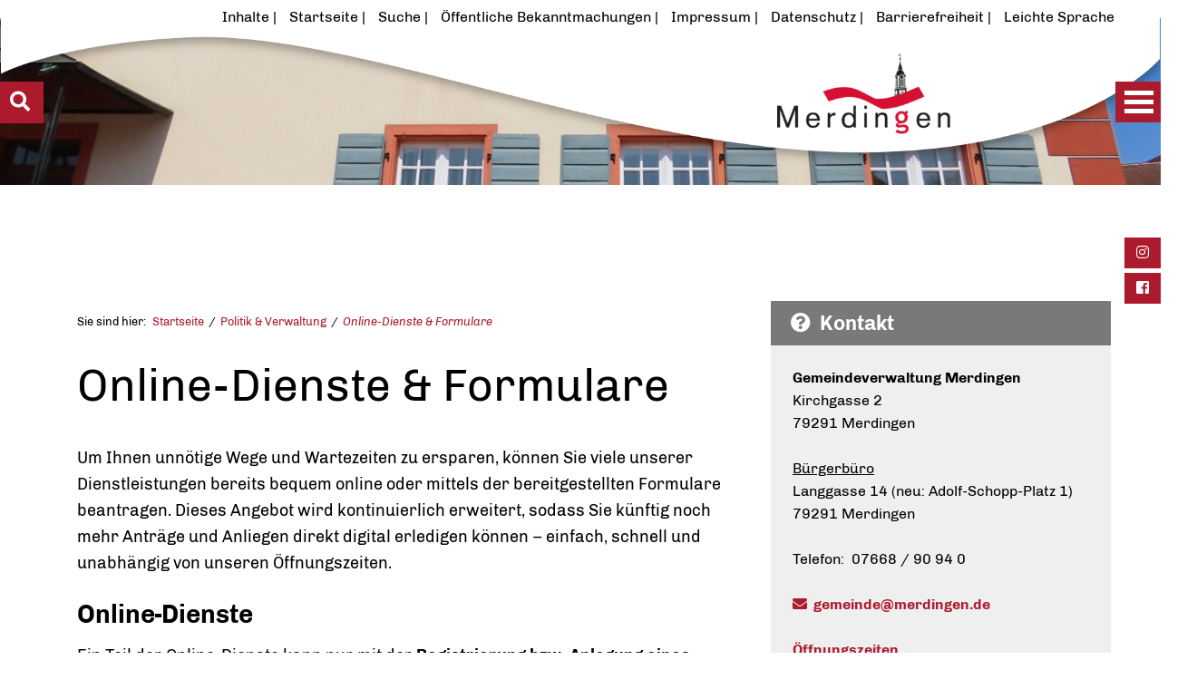

--- FILE ---
content_type: text/html;charset=UTF-8
request_url: https://www.merdingen.de/politik+_+verwaltung/formulare
body_size: 68082
content:
<!DOCTYPE HTML>
<html lang="de" dir="ltr">
<head>
<meta charset="UTF-8">
<meta name="viewport" content="width=device-width, initial-scale=1.0">
<meta name="generator" content="dvv-Mastertemplates 24.2.0.1-RELEASE">
<meta name="og:title" content="Online-Dienste &amp; Formulare">
<meta name="og:type" content="website">
<meta name="og:locale" content="de">
<meta name="og:url" content="https://www.merdingen.de/politik+_+verwaltung/online-dienste+_+formulare">
<meta name="robots" content="index, follow">
<title>Online-Dienste &amp; Formulare | Gemeinde Merdingen</title>
<link rel="shortcut icon" href="/site/Merdingen/resourceCached/24.2.0/img/favicons/favicon.ico">
<link rel="shortcut icon" href="/site/Merdingen/resourceCached/24.2.0/img/favicons/apple-icon-57x57.png">
<link rel="shortcut icon" href="/site/Merdingen/resourceCached/24.2.0/img/favicons/apple-icon-60x60.png">
<link rel="shortcut icon" href="/site/Merdingen/resourceCached/24.2.0/img/favicons/apple-icon-72x72.png">
<link rel="shortcut icon" href="/site/Merdingen/resourceCached/24.2.0/img/favicons/apple-icon-76x76.png">
<link rel="shortcut icon" href="/site/Merdingen/resourceCached/24.2.0/img/favicons/apple-icon-114x114.png">
<link rel="shortcut icon" href="/site/Merdingen/resourceCached/24.2.0/img/favicons/apple-icon-120x120.png">
<link rel="shortcut icon" href="/site/Merdingen/resourceCached/24.2.0/img/favicons/apple-icon-144x144.png">
<link rel="shortcut icon" href="/site/Merdingen/resourceCached/24.2.0/img/favicons/apple-icon-152x152.png">
<link rel="shortcut icon" href="/site/Merdingen/resourceCached/24.2.0/img/favicons/apple-icon-180x180.png">
<link rel="shortcut icon" href="/site/Merdingen/resourceCached/24.2.0/img/favicons/android-icon-192x192.png">
<link rel="shortcut icon" href="/site/Merdingen/resourceCached/24.2.0/img/favicons/favicon-32x32.png">
<link rel="shortcut icon" href="/site/Merdingen/resourceCached/24.2.0/img/favicons/favicon-96x96.png">
<link rel="shortcut icon" href="/site/Merdingen/resourceCached/24.2.0/img/favicons/favicon-16x16.png">
<link rel="manifest" href="/site/Merdingen/resourceCached/24.2.0/img/favicons/manifest.json">
<link href="/site/Merdingen/search/135272/index.html" rel="search" title="Suche">
<link href="/common/js/jQuery/jquery-ui-themes/1.13.2/base/jquery-ui.min.css" rel="stylesheet" type="text/css">
<link href="/site/Merdingen/resourceCached/24.2.0/js/vendors/meanmenu/meanmenu.css" rel="stylesheet" type="text/css">
<meta name="msapplication-TileColor" content="#ffffff">
<meta name="msapplication-TileImage" content="/img/favicons/ms-icon-144x144.png">
<meta name="theme-color" content="#ffffff">
<link rel="preload" href="/site/Merdingen/resourceCached/24.2.0/css/criticalpath.css" as="style">
<script src="/common/js/jQuery/3.6.4/jquery.min.js"></script>
<script src="/common/js/jQuery/jquery-ui/1.13.2_k1/jquery-ui.min.js"></script>
<script src="/common/js/jQuery/external/dvvUiDisclosure/disclosure.min.js"></script>
<script src="/site/Merdingen/resourceCached/24.2.0/mergedScript_de.js"></script>
<script src="/site/Merdingen/resourceCached/24.2.0/js/dvvSlideToggle-min.js"></script>
<script src="/site/Merdingen/resourceCached/24.2.0/js/owl.carousel.min.js"></script>
<script src="/site/Merdingen/resourceCached/24.2.0/js/functions.js"></script>
<script src="/site/Merdingen/resourceCached/24.2.0/js/vendors/meanmenu/jquery.meanmenu.js"></script>
<script defer src="/site/Merdingen/resourceCached/24.2.0/js/vendors/bootstrap/bootstrap.bundle.min.js"></script>
<script>
jQuery.noConflict();
jQuery(function(){jQuery('.zm-module-rumpf').dvvSlideToggle(); });
jQuery(document).ready(function(){
jQuery('#row_768997').disclosure({heightStyle: 'content'});
});
</script>
<link href="/site/Merdingen/resourceCached/24.2.0/css/style.css" rel="stylesheet" type="text/css">
<link href="/site/Merdingen/resourceCached/24.2.0/css/support.css" rel="stylesheet" type="text/css">
<link href="/site/Merdingen/resourceCached/24.2.0/css/vendors/owlcarousel/owl.carousel.min.css" rel="stylesheet" type="text/css">
</head>

<body id="node135272" class="knot_135031 body_node">
<nav id="topnav" arial-label="Sprunglink">
     <ul class="ym-skiplinks">
	 	  <li><a class="ym-skip skip-content" href="#inhaltsverzeichnis">Inhaltsverzeichnis aufrufen</a></li>
          <!--<li><a class="ym-skip skip-navi" href="#navigation">Gehe zur Navigation</a></li>-->
          <li><a class="ym-skip skip-content" href="#content">Gehe zum Inhalt</a></li>
		  <li><a class="ym-skip skip-content" href="#suche">Schnellsuche</a></li>
     </ul>
</nav>
<div class="main-navigation closed">
	<nav id="nav">
	<a id="navigation"></a>
		<div id="my-menu">
			<a href="/startseite" title="Zur Startseite von Gemeinde Merdingen" aria-label="Zur Startseite von Gemeinde Merdingen" class="navigation-logo">
				<img src="/site/Merdingen/resourceCached/24.2.0/img/logo.png" alt="Logo: Gemeinde Merdingen (Link zur Startseite)">
			</a>
			<ul class="responsive-menu nav_22250 ebene1">
 <li class="nav_135019 ebene1 hasChild child_1"><a href="/gemeinde+_+info">Gemeinde &amp; Info</a>
  <ul class="nav_135019 ebene2">
   <li class="nav_135080 ebene2 child_1"><a href="/gemeinde+_+info/aktuelle+nachrichten">Aktuelle Nachrichten</a></li>
   <li class="nav_1080116 ebene2 child_2"><a href="/gemeinde+_+info/stellenausschreibungen">Stellenausschreibungen</a></li>
   <li class="nav_855980 ebene2 child_3"><a href="/gemeinde+_+info/oeffentliche+bekanntmachungen">Öffentliche Bekanntmachungen</a></li>
   <li class="nav_135104 ebene2 hasChild child_4"><a href="/gemeinde+_+info/amtsblatt">Amtsblatt</a>
    <ul class="nav_135104 ebene3">
     <li class="nav_135176 ebene3 child_1"><a href="/gemeinde+_+info/amtsblatt/fuer+abonnenten">Für Abonnenten</a></li>
     <li class="nav_135188 ebene3 child_2"><a href="/gemeinde+_+info/amtsblatt/fuer+redakteure">Für Redakteure</a></li>
    </ul></li>
   <li class="nav_1496800 ebene2 child_5"><a href="/gemeinde+_+info/soziale+medien">Soziale Medien</a></li>
   <li class="nav_135116 ebene2 child_6"><a href="/gemeinde+_+info/gemeindeportrait">Gemeindeportrait</a></li>
   <li class="nav_135128 ebene2 child_7"><a href="/gemeinde+_+info/daten+_+fakten">Daten &amp; Fakten</a></li>
   <li class="nav_135140 ebene2 child_8"><a href="/gemeinde+_+info/ortsplan_+lage+_+anfahrt">Ortsplan, Lage &amp; Anfahrt</a></li>
   <li class="nav_135152 ebene2 hasChild child_9"><a href="/gemeinde+_+info/geschichte+_+tradition">Geschichte &amp; Tradition</a>
    <ul class="nav_135152 ebene3">
     <li class="nav_135200 ebene3 child_3"><a href="/gemeinde+_+info/geschichte+_+tradition/historisches">Historisches</a></li>
     <li class="nav_767027 ebene3 child_2"><a href="/gemeinde+_+info/geschichte+_+tradition/merdinger+brevier">Merdinger Brevier</a></li>
     <li class="nav_135212 ebene3 child_3"><a href="/gemeinde+_+info/geschichte+_+tradition/wappen">Wappen</a></li>
    </ul></li>
   <li class="nav_135164 ebene2 child_10"><a href="/gemeinde+_+info/partnergemeinde">Partnergemeinde</a></li>
   <li class="nav_1899982 ebene2 hasChild child_11"><a href="/gemeinde+_+info/invasive+arten">Invasive Arten</a>
    <ul class="nav_1899982 ebene3">
     <li class="nav_1900089 ebene3 child_4"><a href="/1900089">Tigermücke</a></li>
     <li class="nav_1900285 ebene3 child_2"><a href="/gemeinde+_+info/invasive+arten/asiatische+hornisse">Asiatische Hornisse</a></li>
    </ul></li>
  </ul></li>
 <li class="nav_135031 ebene1 hasChild currentParent child_2"><a href="/politik+_+verwaltung">Politik &amp; Verwaltung</a>
  <ul class="nav_135031 ebene2">
   <li class="nav_758398 ebene2 child_12"><a href="/politik+_+verwaltung/buergermeister">Bürgermeister</a></li>
   <li class="nav_1053787 ebene2 child_2"><a href="/politik+_+verwaltung/gemeinderat">Gemeinderat</a></li>
   <li class="nav_1053799 ebene2 child_3"><a href="/politik+_+verwaltung/ratsinformationssystem">Ratsinformationssystem</a></li>
   <li class="nav_135248 ebene2 hasChild child_4"><a href="/politik+_+verwaltung/gemeindeverwaltung">Gemeindeverwaltung</a>
    <ul class="nav_135248 ebene3">
     <li class="nav_758857 ebene3 child_3"><a href="/politik+_+verwaltung/gemeindeverwaltung/oeffnungszeiten">Öffnungszeiten</a></li>
     <li class="nav_758738 ebene3 child_2"><a href="/politik+_+verwaltung/gemeindeverwaltung/mitarbeiter">Mitarbeiter</a></li>
     <li class="nav_758845 ebene3 child_3"><a href="/politik+_+verwaltung/gemeindeverwaltung/aemteruebersicht">Ämterübersicht</a></li>
     <li class="nav_1826203 ebene3 hasChild child_4"><a href="/politik+_+verwaltung/gemeindeverwaltung/ordnungsamt">Ordnungsamt</a></li>
     <li class="nav_1753376 ebene3 child_5"><a href="/politik+_+verwaltung/gemeindeverwaltung/standesamt">Standesamt</a></li>
    </ul></li>
   <li class="nav_135272 ebene2 current child_5"><a aria-current="page" class="active" href="/politik+_+verwaltung/online-dienste+_+formulare">Online-Dienste &amp; Formulare</a></li>
   <li class="nav_135260 ebene2 hasChild child_6"><a href="/politik+_+verwaltung/buergerservice">Bürgerservice</a>
    <ul class="nav_135260 ebene3">
     <li class="nav_955174 ebene3 child_6"><a href="/politik+_+verwaltung/buergerservice/online-terminvereinbarung">Online-Terminvereinbarung</a></li>
     <li class="nav_852919 ebene3 child_2"><a href="/politik+_+verwaltung/buergerservice/dienstleistungen">Dienstleistungen</a></li>
     <li class="nav_135344 ebene3 child_3"><a href="/politik+_+verwaltung/buergerservice/behoerdenliste">Behördenliste</a></li>
     <li class="nav_135356 ebene3 child_4"><a href="/politik+_+verwaltung/buergerservice/fundsachen">Fundsachen</a></li>
    </ul></li>
   <li class="nav_135368 ebene2 child_7"><a href="/politik+_+verwaltung/schadensmeldung">Schadensmeldung</a></li>
   <li class="nav_135284 ebene2 child_8"><a href="/politik+_+verwaltung/satzungen+_+verordnungen">Satzungen &amp; Verordnungen</a></li>
   <li class="nav_135608 ebene2 child_9"><a href="/politik+_+verwaltung/finanzen+_+abgaben">Finanzen &amp; Abgaben</a></li>
   <li class="nav_135296 ebene2 hasChild child_10"><a href="/politik+_+verwaltung/wahlen">Wahlen</a>
    <ul class="nav_135296 ebene3">
     <li class="nav_1680583 ebene3 child_5"><a href="/politik+_+verwaltung/wahlen/bundestagswahl+2025">Bundestagswahl 2025</a></li>
     <li class="nav_760716 ebene3 child_2"><a href="/politik+_+verwaltung/wahlen/wahlergebnisse">Wahlergebnisse</a></li>
     <li class="nav_1576966 ebene3 child_3"><a href="/politik+_+verwaltung/wahlen/wahlergebnisse+eu-+und+kommunalwahlen">Wahlergebnisse EU- und Kommunalwahlen</a></li>
     <li class="nav_1534159 ebene3 child_4"><a href="/politik+_+verwaltung/wahlen/kommunalwahl+2024">Kommunalwahl 2024</a></li>
    </ul></li>
  </ul></li>
 <li class="nav_135044 ebene1 hasChild child_3"><a href="/leben+_+wohnen">Leben &amp; Wohnen</a>
  <ul class="nav_135044 ebene2">
   <li class="nav_135380 ebene2 hasChild child_11"><a href="/leben+_+wohnen/bildung+_+betreuung">Bildung &amp; Betreuung</a>
    <ul class="nav_135380 ebene3">
     <li class="nav_135392 ebene3 child_5"><a href="/leben+_+wohnen/bildung+_+betreuung/kindergarten+_+kindertagesstaette">Kindergarten &amp; Kindertagesstätte</a></li>
     <li class="nav_770064 ebene3 child_2"><a href="/leben+_+wohnen/bildung+_+betreuung/grundschule">Grundschule</a></li>
     <li class="nav_135620 ebene3 child_3"><a href="/leben+_+wohnen/bildung+_+betreuung/schulische+betreuung">Schulische Betreuung</a></li>
    </ul></li>
   <li class="nav_770166 ebene2 child_2"><a href="/leben+_+wohnen/familie">Familie</a></li>
   <li class="nav_135404 ebene2 hasChild child_3"><a href="/leben+_+wohnen/senioren">Senioren</a>
    <ul class="nav_135404 ebene3">
     <li class="nav_759803 ebene3 child_4"><a href="/leben+_+wohnen/senioren/angebote+fuer+senioren">Angebote für Senioren</a></li>
     <li class="nav_759728 ebene3 child_2"><a href="/leben+_+wohnen/senioren/katharina-mathis-stift">Katharina-Mathis-Stift</a></li>
    </ul></li>
   <li class="nav_135416 ebene2 child_4"><a href="/leben+_+wohnen/integration+_+helferkreis">Integration &amp; Helferkreis</a></li>
   <li class="nav_135440 ebene2 hasChild child_5"><a href="/leben+_+wohnen/gesundheit+_+soziales">Gesundheit &amp; Soziales</a>
    <ul class="nav_135440 ebene3">
     <li class="nav_135428 ebene3 child_3"><a href="/leben+_+wohnen/gesundheit+_+soziales/notrufe+_+notdienste">Notrufe &amp; Notdienste</a></li>
    </ul></li>
   <li class="nav_135452 ebene2 child_6"><a href="/leben+_+wohnen/nahversorgung">Nahversorgung</a></li>
   <li class="nav_135476 ebene2 child_7"><a href="/leben+_+wohnen/nahverkehr">Nahverkehr</a></li>
   <li class="nav_770179 ebene2 child_8"><a href="/leben+_+wohnen/oeffentliche+einrichtungen">Öffentliche Einrichtungen</a></li>
   <li class="nav_135644 ebene2 child_9"><a href="/leben+_+wohnen/ver-+und+entsorgung">Ver- und Entsorgung</a></li>
   <li class="nav_1367578 ebene2 child_10"><a href="/leben+_+wohnen/starkregenrisikomanagement">Starkregenrisikomanagement</a></li>
   <li class="nav_1372790 ebene2 child_11"><a href="/leben+_+wohnen/umwelt">Umwelt</a></li>
   <li class="nav_1850697 ebene2 child_12"><a href="/leben+_+wohnen/waermeplanung">Wärmeplanung</a></li>
  </ul></li>
 <li class="nav_135056 ebene1 hasChild child_4"><a href="/freizeit+_+tourismus">Freizeit &amp; Tourismus</a>
  <ul class="nav_135056 ebene2">
   <li class="nav_135488 ebene2 child_13"><a href="/freizeit+_+tourismus/vereine+_+organisationen">Vereine &amp; Organisationen</a></li>
   <li class="nav_135500 ebene2 hasChild child_2"><a href="/freizeit+_+tourismus/freizeitangebote+_+erlebnisse">Freizeitangebote &amp; Erlebnisse</a>
    <ul class="nav_135500 ebene3">
     <li class="nav_135656 ebene3 child_2"><a href="/freizeit+_+tourismus/freizeitangebote+_+erlebnisse/wandern+_+radfahren">Wandern &amp; Radfahren</a></li>
     <li class="nav_135668 ebene3 child_2"><a href="/freizeit+_+tourismus/freizeitangebote+_+erlebnisse/freizeit-+_+sportstaetten">Freizeit- &amp; Sportstätten</a></li>
     <li class="nav_135680 ebene3 child_3"><a href="/freizeit+_+tourismus/freizeitangebote+_+erlebnisse/ausflugsziele">Ausflugsziele</a></li>
     <li class="nav_135692 ebene3 child_4"><a href="/freizeit+_+tourismus/freizeitangebote+_+erlebnisse/kulturelle+_+kulinarische+fuehrungen">Kulturelle &amp; Kulinarische Führungen</a></li>
    </ul></li>
   <li class="nav_135512 ebene2 child_3"><a href="/freizeit+_+tourismus/sehenswertes">Sehenswertes</a></li>
   <li class="nav_135536 ebene2 hasChild child_4"><a href="/freizeit+_+tourismus/uebernachtung+_+gastronomie">Übernachtung &amp; Gastronomie</a>
    <ul class="nav_135536 ebene3">
     <li class="nav_135740 ebene3 child_5"><a href="/freizeit+_+tourismus/uebernachtung+_+gastronomie/gastgeber">Gastgeber</a></li>
     <li class="nav_135728 ebene3 child_2"><a href="/freizeit+_+tourismus/uebernachtung+_+gastronomie/gaststaetten">Gaststätten</a></li>
    </ul></li>
   <li class="nav_135524 ebene2 hasChild child_5"><a href="/freizeit+_+tourismus/veranstaltungen">Veranstaltungen</a>
    <ul class="nav_135524 ebene3">
     <li class="nav_135704 ebene3 child_3"><a href="/freizeit+_+tourismus/veranstaltungen/veranstaltungskalender">Veranstaltungskalender</a></li>
     <li class="nav_1799656 ebene3 hasChild child_2"><a href="/freizeit+_+tourismus/veranstaltungen/veranstaltungsinfos">Veranstaltungsinfos</a></li>
     <li class="nav_135716 ebene3 child_3"><a href="/freizeit+_+tourismus/veranstaltungen/regionale+veranstaltungen">Regionale Veranstaltungen</a></li>
    </ul></li>
   <li class="nav_135224 ebene2 child_6"><a href="/freizeit+_+tourismus/merdinger+fasnet">Merdinger Fasnet</a></li>
   <li class="nav_135548 ebene2 hasChild child_7"><a href="/freizeit+_+tourismus/weinbau+_+weinfest">Weinbau &amp; Weinfest</a>
    <ul class="nav_135548 ebene3">
     <li class="nav_135812 ebene3 child_4"><a href="/freizeit+_+tourismus/weinbau+_+weinfest/winzer+_+weinbaubetriebe">Winzer &amp; Weinbaubetriebe</a></li>
     <li class="nav_135824 ebene3 child_2"><a href="/freizeit+_+tourismus/weinbau+_+weinfest/gassenweinfest">Gassenweinfest</a></li>
    </ul></li>
  </ul></li>
 <li class="nav_135068 ebene1 hasChild child_5 spaceAfter"><a href="/wirtschaft+_+bauen">Wirtschaft &amp; Bauen</a>
  <ul class="nav_135068 ebene2">
   <li class="nav_135560 ebene2 child_8"><a href="/wirtschaft+_+bauen/unternehmen">Unternehmen</a></li>
   <li class="nav_758828 ebene2 child_2"><a href="/wirtschaft+_+bauen/gewerbeverein">Gewerbeverein</a></li>
   <li class="nav_135572 ebene2 child_3"><a href="/wirtschaft+_+bauen/gewerbegebiete">Gewerbegebiete</a></li>
   <li class="nav_135584 ebene2 hasChild child_4"><a href="/wirtschaft+_+bauen/bauen+_+infos">Bauen &amp; Infos</a>
    <ul class="nav_135584 ebene3">
     <li class="nav_135752 ebene3 child_3"><a href="/wirtschaft+_+bauen/bauen+_+infos/baugebiete+_+bauplaetze">Baugebiete &amp; Bauplätze</a></li>
     <li class="nav_1446126 ebene3 child_2"><a href="/wirtschaft+_+bauen/bauen+_+infos/bauplatzvergabe">Bauplatzvergabe</a></li>
     <li class="nav_135788 ebene3 child_3"><a href="/wirtschaft+_+bauen/bauen+_+infos/foerderprogramme">Förderprogramme</a></li>
     <li class="nav_135800 ebene3 child_4"><a href="/wirtschaft+_+bauen/bauen+_+infos/gutachterausschuss+_+bodenrichtwerte">Gutachterausschuss + Bodenrichtwerte</a></li>
     <li class="nav_1422467 ebene3 child_5"><a href="/wirtschaft+_+bauen/bauen+_+infos/erhaltungssatzung">Erhaltungssatzung</a></li>
    </ul></li>
   <li class="nav_760162 ebene2 hasChild child_5"><a href="/wirtschaft+_+bauen/bauleitplanung">Bauleitplanung</a>
    <ul class="nav_760162 ebene3">
     <li class="nav_760174 ebene3 child_6"><a href="/wirtschaft+_+bauen/bauleitplanung/flaechennutzungsplan">Flächennutzungsplan</a></li>
     <li class="nav_760186 ebene3 hasChild child_2"><a href="/wirtschaft+_+bauen/bauleitplanung/bebauungsplaene">Bebauungspläne</a></li>
     <li class="nav_135776 ebene3 child_3"><a href="/wirtschaft+_+bauen/bauleitplanung/gestaltungssatzung+historischer+ortskern">Gestaltungssatzung Historischer Ortskern</a></li>
    </ul></li>
   <li class="nav_1333419 ebene2 child_6"><a href="/wirtschaft+_+bauen/ausschreibungen">Ausschreibungen</a></li>
   <li class="nav_941300 ebene2 child_7"><a href="/wirtschaft+_+bauen/buerger-gis">Bürger-GIS</a></li>
   <li class="nav_1178966 ebene2 child_8"><a href="/wirtschaft+_+bauen/sanierungsgebiet">Sanierungsgebiet</a></li>
   <li class="nav_1142383 ebene2 child_9"><a href="/wirtschaft+_+bauen/glasfaserausbau">Glasfaserausbau</a></li>
   <li class="nav_810282 ebene2 hasChild child_10"><a href="/wirtschaft+_+bauen/verkehr">Verkehr</a>
    <ul class="nav_810282 ebene3">
     <li class="nav_1473321 ebene3 child_4"><a href="/wirtschaft+_+bauen/verkehr/parkraumkonzept">Parkraumkonzept</a></li>
    </ul></li>
   <li class="nav_1473442 ebene2 child_11"><a href="/wirtschaft+_+bauen/photovoltaik-kampagne">Photovoltaik-Kampagne</a></li>
  </ul></li>
</ul>
		</div>
	</nav>
	<div class="hamburger-wrapper2" aria-label="Open the menu">
		<a id="hamburger1" class="Fixed"><span></span></a>
	</div>
</div>
    <!-- CMS Vorlagen Layout Standard -->
						<div id="slidemenu-left" class="l-header__search hide-left show-left leftmenu">
				<div class="c-search" id="suche">
					<h2>Schnell gefunden</h2>
<div id="quicksearch">
  <form name="search" class="quicksearch noprint" action="/site/Merdingen/search/135272/quickSearchResult.html" style="display: inline;" method="get" role="search">
    <label for="qs_query">Suche</label>
  <span class="nowrap">
  <input  type="search" name="query" id="qs_query" class="quicksearchtext" value="Was suchen Sie?" onFocus="if(this.value == this.defaultValue){this.value = '';}">
  <input type="image" class="quicksearchimg" src="/site/Merdingen/resourceCached/24.2.0/img/links/loupe.svg" alt="Suche">
    </span>
  </form>
</div>					</div>
				<div class="quicksearch-container">
									<a id="anker105590"></a><div class="composedcontent-standardseite-merdingen block_105590" id="cc_105590">
  <div class="basecontent-list align-left" id="anker105598">
    <ul><li><a class="internerLink" href="/politik+_+verwaltung/buergerservice/dienstleistungen" title="Dienstleistungen anzeigen">Dienstleistungen</a></li><li><a class="internerLink" href="/politik+_+verwaltung/online-dienste+_+formulare" title="Formulare anzeigen">Formulare</a></li><li><a class="internerLink" href="/gemeinde+_+info/ortsplan_+lage+_+anfahrt" title="Ortsplan anzeigen">Ortsplan</a></li><li><a class="internerLink" href="/politik+_+verwaltung/gemeindeverwaltung/oeffnungszeiten" title="Öffnungszeiten anzeigen">Öffnungszeiten</a></li><li><a class="httpsLink externerLink" href="https://merdingen.ratsinfomanagement.net" rel="external noopener" title="Ratsinfomanagement">Ratsinformationen</a></li><li><a class="internerLink" href="/leben+_+wohnen/gesundheit+_+soziales/notrufe+_+notdienste" title="Notrufe &amp; Notdienste aufrufen">Notrufe &amp; Notdienste</a></li><li><a class="internerLink" href="/gemeinde+_+info/amtsblatt" title="Amsblatt lesen">Amtsblatt</a></li><li><a class="internerLink" href="/freizeit+_+tourismus/veranstaltungen/veranstaltungskalender" title="Veranstaltungskalender anzeigen">Veranstaltungskalender</a></li></ul>
  </div>
</div>
								</div>
				<a href="#" id="showmenu-left"><i class="fa fa-search"></i></a>
			</div>
        <div id="mm-wrap">
     <div class="l-page">

        <div class="l-quick-header">


                        <!-- top-custom.vm start -->
<div class="hamburger-wrapper2">
	<a id="hamburger2" class="Fixed"><span></span></a><span></span>
</div>
<ul class="c-media-widget">
	<li>
		<a href="https://www.instagram.com/gemeinde_merdingen/" target="_blank" accesskey="1" title="Instagram (Shift+) ALT +1 (+Enter)">
			<i class="fab fa-instagram fa-fw"></i>
			<span class="u-invisible">Instagram</span>
		</a>
		<a href="https://www.facebook.com/gemeinde.merdingen" target="_blank" accesskey="2" title="Facebook (Shift+) ALT +2 (+Enter)">
			<i class="fab fa-facebook-square fa-fw"></i>
			<span class="u-invisible">Facebook</span>
		</a>
	</li>
</ul>
<header class="l-header" id="js-header">
		<div class="l-header__top" id="inhaltsverzeichnis">
		<div class="l-header__wrapper">

			<div class="l-header__main">

								<div class="l-header__submenu" id="hilfsnavi">
					<ul>
						<li><a href="/site/Merdingen/sitemap/135272/Lde/index.html" target="_self" title="Inhaltsverzeichnis öffnen">Inhalte</a></li>
						<li><a href="/startseite" target="_self" title="Startseite aufrufen">Startseite</a></li>
						<li><a href="/site/Merdingen/search/135272/Lde/index.html" target="_self" title="Suche aufrufen">Suche</a></li>
						<li><a href="/site/Merdingen/node/855980/index.html" target="_self" title="Öffentliche Bekanntmachungen aufrufen">Öffentliche Bekanntmachungen</a></li>
						<li><a href="/site/Merdingen/node/151592/index.html" target="_self" title="Impressum aufrufen">Impressum</a></li>
						<li><a href="/site/Merdingen/node/151604/index.html" target="_self" title="Datenschutz aufrufen">Datenschutz</a></li>
						<li><a href="/site/Merdingen/node/151616/index.html" target="_self" title="Barrierefreiheit aufrufen">Barrierefreiheit</a></li>
						<li><a href="/site/Merdingen/node/151628/index.html" target="_self" title="Leichte Sprache aufrufen">Leichte Sprache</a></li>
					</ul>
				</div>
								<div class="l-header__logo">
					<div class="logo-wrapper">
						<div class="logo">
							<a title="Zur Startseite" href="/startseite">
								<img src="/site/Merdingen/resourceCached/24.2.0/img/logo-transparent.png" title="Logo Gemeinde Merdingen" alt="Startseite">
							</a>
						</div>
					</div>
				</div>
			</div>
		</div>
	</div>
</header>
<!-- top-custom.vm end -->        </div>
                <div class="l-page__hero hero1">
			<div class="parallax_slide" data-enllax-ratio="-.25" data-enllax-type="foreground" data-enllax-direction="vertical">
									<a id="anker749840"></a><div class="composedcontent-standardseite-merdingen block_749840" id="cc_749840"><figure class="basecontent-image image" id="anker756862"><div class='image-inner' id='img_756862'><img alt="Rathaus Merdingen" src="/site/Merdingen/get/params_E686744988/756862/Rathaus.jpg" title="Rathaus der Gemeinde Merdingen"></div></figure>
</div>
						<script src="/site/Merdingen/resourceCached/24.2.0/js/jquery.enllax.min.js"></script>
						<script>
								(function($){
									$(window).enllax();
								})(jQuery);
						</script>
							</div>
        </div>
        <div class="l-site">
            <div class="l-site__wrapper">

				                <div class="l-site__content">
				 	<div class="l-site__content-inner">
												<div class="l-site__sidebar">
							<div class="hamburger-wrapper2" aria-label="Open the menu">
								<a id="hamburger2" class="Fixed" aria-hidden="true"><span></span></a><span class="mm-title">Men&uuml;</span>
							</div>
							<div class="sidebar-inner">
								<div class="page-id-level1">
									<a href="/site/Merdingen/node/135031/index.html">Politik & Verwaltung</a>
								</div>
								<!-- nav.vm start -->
<nav class="nav-outer">
<div class="ym-vlist ym-noprint">
<ul class="ym-vlist nav_135031 ebene2">
 <li class="nav_758398 ebene2 child_1"><a href="/politik+_+verwaltung/buergermeister">Bürgermeister</a></li>
 <li class="nav_1053787 ebene2 child_2"><a href="/politik+_+verwaltung/gemeinderat">Gemeinderat</a></li>
 <li class="nav_1053799 ebene2 child_3"><a href="/politik+_+verwaltung/ratsinformationssystem">Ratsinformationssystem</a></li>
 <li class="nav_135248 ebene2 hasChild child_4"><a href="/politik+_+verwaltung/gemeindeverwaltung">Gemeindeverwaltung</a></li>
 <li class="nav_135272 ebene2 current child_5"><a aria-current="page" class="is_modified active" href="/politik+_+verwaltung/online-dienste+_+formulare">Online-Dienste &amp; Formulare</a></li>
 <li class="nav_135260 ebene2 hasChild child_6"><a href="/politik+_+verwaltung/buergerservice">Bürgerservice</a></li>
 <li class="nav_135368 ebene2 child_7"><a href="/politik+_+verwaltung/schadensmeldung">Schadensmeldung</a></li>
 <li class="nav_135284 ebene2 child_8"><a href="/politik+_+verwaltung/satzungen+_+verordnungen">Satzungen &amp; Verordnungen</a></li>
 <li class="nav_135608 ebene2 child_9"><a href="/politik+_+verwaltung/finanzen+_+abgaben">Finanzen &amp; Abgaben</a></li>
 <li class="nav_135296 ebene2 hasChild child_10"><a href="/politik+_+verwaltung/wahlen">Wahlen</a></li>
</ul>
</div>
</nav>
<!-- nav.vm end -->
							</div>
						</div>
					<div class="l-site__main ym-clearfix" id="main" role="main" id="inhalt">
					        <div class="breadcrumb">
								<div class="wayhome noprint">
									<nav class="c-breadcrumb" aria-label="breadcrumb"> Sie sind hier: <ol class="wayhome">
<li class="nav_22250"><a href="/startseite">Startseite</a></li>
<li class="nav_135031"><a href="/politik+_+verwaltung">Politik &amp; Verwaltung</a></li>
<li class="nav_135272 current"><a aria-current="page" class="active" href="/politik+_+verwaltung/online-dienste+_+formulare">Online-Dienste &amp; Formulare</a></li>
</ol>
</nav>
								</div>
							</div>
							<!-- content-custom.vm start -->
<!-- content-inner.vm start -->
<a id="pageTop"></a>
<div class="main-content">
  <section id="content">
    <a id="anker135276"></a><article class="composedcontent-standardseite-merdingen block_135276" id="cc_135276">
  <h1 class="basecontent-headline" id="anker135277">Online-Dienste &amp; Formulare</h1>

  <p class="basecontent-line-break-text" id="anker1827554">Um Ihnen unnötige Wege und Wartezeiten zu ersparen, können Sie viele unserer Dienstleistungen bereits bequem online oder mittels der bereitgestellten Formulare beantragen. Dieses Angebot wird kontinuierlich erweitert, sodass Sie künftig noch mehr Anträge und Anliegen direkt digital erledigen können – einfach, schnell und unabhängig von unseren Öffnungszeiten.</p>


  <h2 class="basecontent-sub-heading" id="anker1827453">Online-Dienste</h2>

  <p class="basecontent-line-break-text" id="anker1827429">Ein Teil der Online-Dienste kann nur mit der <strong>Registrierung bzw. Anlegung eines behördlichen Kundenkontos</strong> genutzt werden. Welche Registrierung erforderlich ist sehen Sie im entsprechenden Online-Prozess.</p>


  <p class="basecontent-line-break-text" id="anker1827430"><a class="httpsLink externerLink neuFensterLink" href="https://www.service-bw.de/registrierung" rel="external noopener" target="_blank" title="externer Link zu service-bw - Öffnet in neuem Fenster">Serviceportal Baden-Württemberg - Konto anlegen</a></p>


  <p class="basecontent-line-break-text" id="anker1827604"><a class="httpsLink externerLink neuFensterLink" href="https://id.bund.de/de/registration/eID" rel="external noopener" target="_blank" title="Bund-ID Registrierung">Bund-ID - Konto anlegen</a></p>


  <p class="basecontent-line-break-text" id="anker1827443">Zudem ist für viele Online-Prozesse die <strong>Online-Ausweisfunktion</strong> erforderlich. Diese ist in jedem Personalausweis im Scheckkartenformat enthalten. Falls Sie ihren PIN nicht mehr kennen, können Sie diese Bürgerbüro neu setzen lassen. Weiter Informationen finden Sie außerdem unter folgenden Links:</p>


  <p class="basecontent-line-break-text" id="anker1827444"><a class="httpsLink externerLink neuFensterLink" href="https://www.personalausweisportal.de/Webs/PA/DE/buergerinnen-und-buerger/online-ausweisen/online-ausweisen-node.html" rel="external noopener" target="_blank" title="Öffnet in neuem Fenster">www.personalausweisportal.de</a><br><a class="externerLink neuFensterLink" href="http://www.ausweisapp.de/" rel="external noopener" target="_blank" title="Öffnet in neuem Fenster">www.ausweisapp.de</a></p>


  <h2 class="basecontent-sub-heading" id="anker1827617">Formulare</h2>

  <p class="basecontent-line-break-text" id="anker1827618">Die Gemeinde Merdingen bietet Ihnen an dieser Stelle die Möglichkeit, bestimmte Antragsformulare im PDF-Format herunterzuladen und anzuzeigen.</p>


  <p class="basecontent-line-break-text" id="anker1827619">Diese Formulare können Sie dann ausdrucken und wie gewohnt ausfüllen. In vielen Fällen können Sie die Formulare auch direkt am Computer ausfüllen und anschließend ausdrucken. In beiden Fällen müssen Sie das ausgefüllte Formular noch <strong>eigenhändig unterschreiben</strong> und an uns zurückschicken.</p>
<div class="basecontent-table" id="anker829201">
  <table class="show-grid" id="grid_829201">
    <tbody>
      <tr class="even">
        <td><strong>Hinweis zum Öffnen der Formulare im PDF-Format:</strong><br>Alle Formulare liegen im PDF-Format vor. Um die Formulare lesen, ausfüllen oder ausdrucken zu können, benötigen Sie den Adobe Reader. Diesen können Sie bei Bedarf kostenfrei aus dem Internet herunterladen. Beachten Sie dazu bitte auch die Hinweise des Anbieters. Zur <a class="externerLink neuFensterLink" href="http://www.adobe.com/de/products/acrobat/readstep2.html" rel="external noopener" target="_blank" title="Neues Fenster: Download-Seite des Acrobat Reader">Download-Seite des Adobe Reader</a>.</td>
      </tr>
    </tbody>
  </table>
</div>
  <h3 class="basecontent-dvv-sub-heading-3" id="anker1827620">Hier finden Sie die Online-Dienste &amp; Formulare der Gemeinde Merdingen:</h3>
</article>
<a id="anker768997"></a><div class="composedcontent-dvv-row subcolumns linearize-level-2" id="row_768997">
  <h2 class="toggle_title">Amtsblatt</h2>
  <div id="id1827465" class="toggle_container">
    <div><a id="anker1827465"></a>
      <div class="composedcontent-dvv-column2 subrows" id="col_1827465">
        <div id="id1827466">
          <div><a id="anker1827466"></a>
            <article class="composedcontent-dvv-box boxborder block_1827466" id="cc_1827466">
              <div id="boxid1827543" class="boxChild">
                <h3 class="basecontent-dvv-sub-heading-3" id="anker1827543">Formulare</h3>
              </div>
              <div id="boxid1827468" class="boxChild"><div class="basecontent-dvv-linklist align-left" id="anker1827468">
  <ul>
    <li><a class="pdfLink dateiLink linkTyp_pdf neuFensterLink" href="/site/Merdingen/get/documents_E934873748/merdingen/Merdingen_Dateien/1%20Gemeinde%20%26%20Info/Amtsblatt/Formulare/Bestellschein%20Merdingen%202024.pdf" target="_blank">Anmeldeformular Amtsblatt</a><span class="dateiGroesse"> (1,465 <abbr title="Megabytes" lang="en">MB</abbr>)</span></li>
    <li><a class="pdfLink dateiLink linkTyp_pdf neuFensterLink" href="/site/Merdingen/get/documents_E-1717427840/merdingen/Merdingen_Dateien/1%20Gemeinde%20%26%20Info/Amtsblatt/Formulare/AGB%20f%C3%BCr%20Abonnenten.pdf" target="_blank">Allgemeine Geschäftsbedingungen Primo-Verlag Stockach</a><span class="dateiGroesse"> (464,2 <abbr title="Kilobytes" lang="en">KB</abbr>)</span></li>
    <li><a class="pdfLink dateiLink linkTyp_pdf neuFensterLink" href="/site/Merdingen/get/documents_E-1217988952/merdingen/Merdingen_Dateien/1%20Gemeinde%20%26%20Info/Amtsblatt/Formulare/Formular%20%C3%84nderungen%20Gemeindeblatt.pdf" target="_blank">Änderungsformular Amtsblatt</a><span class="dateiGroesse"> (1,311 <abbr title="Megabytes" lang="en">MB</abbr>)</span></li>
    <li><a class="pdfLink dateiLink linkTyp_pdf neuFensterLink" href="/site/Merdingen/get/documents_E-1515546066/merdingen/Merdingen_Dateien/1%20Gemeinde%20%26%20Info/Amtsblatt/Formulare/Formular%20K%C3%BCndigung%20Gemeindeblatt.pdf" target="_blank">Kündigungsformular Amtsblatt</a><span class="dateiGroesse"> (1,44 <abbr title="Megabytes" lang="en">MB</abbr>)</span></li>
    <li><a class="pdfLink dateiLink linkTyp_pdf neuFensterLink" href="/site/Merdingen/get/documents_E1984025632/merdingen/Merdingen_Dateien/1%20Gemeinde%20%26%20Info/Amtsblatt/Formulare/Formular%20Beilagenauftrag%20Gemeindeblatt.pdf" target="_blank">Formular Beilagenauftrag</a><span class="dateiGroesse"> (671,4 <abbr title="Kilobytes" lang="en">KB</abbr>)</span></li>
    <li><a class="pdfLink dateiLink linkTyp_pdf neuFensterLink" href="/site/Merdingen/get/documents_E455501490/merdingen/Merdingen_Dateien/1%20Gemeinde%20%26%20Info/Amtsblatt/Formulare/Musterkatalog%20Anzeigen.pdf" target="_blank">Musterkatalog für Anzeigen</a><span class="dateiGroesse"> (1,196 <abbr title="Megabytes" lang="en">MB</abbr>)</span></li>
    <li><a class="httpsLink externerLink neuFensterLink" href="https://www.primo-heimatblatt.de/heimatblatt/anzeigenkunden/anzeige-anfragen" rel="external noopener" target="_blank" title="Online-Anzeigenannahme Primo-Verlag Stockach">Online-Anzeigenannahme</a></li>
    <li><a class="pdfLink dateiLink linkTyp_pdf neuFensterLink" href="/site/Merdingen/get/documents_E-700176593/merdingen/Merdingen_Dateien/2%20Politik%20%26%20Verwaltung/Formulare/B%C3%BCrgerservice/Ver%C3%B6ffentlichung%20von%20Daten%20im%20Gemeindeblatt.pdf" target="_blank">Veröffentlichung von Daten im Amtsblatt</a><span class="dateiGroesse"> (415,5 <abbr title="Kilobytes" lang="en">KB</abbr>)</span><br>+ <a class="pdfLink dateiLink linkTyp_pdf neuFensterLink" href="/site/Merdingen/get/documents_E2124363238/merdingen/Merdingen_Dateien/2%20Politik%20%26%20Verwaltung/Formulare/B%C3%BCrgerservice/Einwilligung%20Jubilare.pdf" target="_blank">schriftliche Einwilligungsformular</a><span class="dateiGroesse"> (406,4 <abbr title="Kilobytes" lang="en">KB</abbr>)</span></li>
  </ul><!-- inputType = manual -->
</div></div>
            </article>
          </div>
        </div>
      </div>
    </div>
  </div><h2 class="toggle_title">Bauamt</h2>
  <div id="id768998" class="toggle_container">
    <div><a id="anker768998"></a>
      <div class="composedcontent-dvv-column2 subrows" id="col_768998">
        <div id="id768999">
          <div><a id="anker768999"></a>
            <article class="composedcontent-dvv-box boxborder block_768999" id="cc_768999">
              <div id="boxid1827544" class="boxChild">
                <h3 class="basecontent-dvv-sub-heading-3" id="anker1827544">Online-Dienste</h3>
              </div>
              <div id="boxid1827507" class="boxChild"><div class="basecontent-dvv-linklist align-left" id="anker1827507">
  <ul>
    <li><a class="httpsLink" href="https://www.merdingen.de/-/dienstleistungen/baugenehmigung-beantragen/vbid431">Baugenehmigung beantragen</a></li>
    <li><a class="httpsLink" href="https://www.merdingen.de/-/dienstleistungen/baugenehmigung-im-vereinfachten-verfahren-beantragen/vbid960">Baugenehmigung im vereinfachten Verfahren beantragen</a></li>
    <li><a class="httpsLink" href="https://www.merdingen.de/-/dienstleistungen/baugenehmigung---nutzungsaenderung-einer-baulichen-anlage-beantragen/vbid565">Baugenehmigung - Nutzungsänderung einer baulichen Anlage beantragen</a></li>
    <li><a class="httpsLink" href="https://www.merdingen.de/-/dienstleistungen/baugenehmigung---werbeanlage-beantragen/vbid1080">Baugenehmigung - Werbeanlage beantragen</a></li>
    <li><a class="httpsLink" href="https://www.merdingen.de/-/dienstleistungen/bauvorbescheid-beantragen/vbid454">Bauvorbescheid beantragen</a></li>
    <li><a class="httpsLink" href="https://www.merdingen.de/-/dienstleistungen/bauvorhaben-im-kenntnisgabeverfahren-anzeigen/vbid478">Bauvorhaben im Kenntnisgabeverfahren anzeigen</a></li>
  </ul><!-- inputType = manual -->
</div></div>
            </article>
          </div>
        </div>
      </div>
    </div>
  </div><h2 class="toggle_title">Bürgerservice</h2>
  <div id="id769002" class="toggle_container">
    <div><a id="anker769002"></a>
      <div class="composedcontent-dvv-column2 subrows" id="col_769002">
        <div id="id769003">
          <div><a id="anker769003"></a>
            <article class="composedcontent-dvv-box boxborder block_769003" id="cc_769003">
              <div id="boxid1827545" class="boxChild">
                <h3 class="basecontent-dvv-sub-heading-3" id="anker1827545">Online-Dienste</h3>
              </div>
              <div id="boxid1827527" class="boxChild"><div class="basecontent-dvv-linklist align-left" id="anker1827527">
  <ul>
    <li><a class="httpsLink" href="https://www.merdingen.de/-/dienstleistungen/fuehrungszeugnis-einfach-beantragen/vbid279">Führungszeugnis (einfach) beantragen</a></li>
    <li><a class="httpsLink" href="https://www.merdingen.de/-/dienstleistungen/fuehrungszeugnis-erweitert-beantragen/vbid2007">Führungszeugnis (erweitert) beantragen</a></li>
  </ul><!-- inputType = manual -->
</div></div>
              <div id="boxid1827526" class="boxChild"><div class="basecontent-dvv-linklist align-left" id="anker1827526">
  <ul>
    <li><a class="httpsLink" href="https://www.merdingen.de/-/dienstleistungen/gewerbe-anmelden/vbid496">Gewerbe anmelden</a></li>
    <li><a class="httpsLink" href="https://www.merdingen.de/-/dienstleistungen/gewerbe-ummelden/vbid883">Gewerbe ummelden</a></li>
    <li><a class="httpsLink" href="https://www.merdingen.de/-/dienstleistungen/gewerbe-abmelden/vbid902">Gewerbe abmelden</a></li>
    <li><a class="httpsLink" href="https://www.merdingen.de/-/dienstleistungen/gewerbezentralregister---auskunft-beantragen/vbid1006">Gewerbezentralregister - Auskunft beantragen</a></li>
  </ul><!-- inputType = manual -->
</div></div>
              <div id="boxid1827508" class="boxChild"><div class="basecontent-dvv-linklist align-left" id="anker1827508">
  <ul>
    <li><a class="httpsLink" href="https://www.merdingen.de/-/dienstleistungen/wohnsitz-anmelden/vbid6020109">Wohnsitz neu anmelden</a></li>
    <li><a class="httpsLink" href="https://www.merdingen.de/-/dienstleistungen/aenderung-des-wohnsitzes-innerhalb-derselben-stadt-oder-gemeinde-melden/vbid884">Wohnsitz ummelden innerhalb der Gemeinde</a></li>
    <li><a class="httpsLink" href="https://www.merdingen.de/-/dienstleistungen/wohnsitz---wechsel-der-hauptwohnung-mitteilen/vbid1262">Wohnsitz - Wechsel der Hauptwohnung mitteilen</a></li>
    <li><a class="httpsLink" href="https://www.merdingen.de/-/dienstleistungen/wohnsitz-abmelden/vbid344">Wohnsitz abmelden</a></li>
    <li><a class="httpsLink" href="https://www.merdingen.de/-/dienstleistungen/einzugstermin-bestaetigen-wohnungsgeberbescheinigung/vbid6012719">Wohnungsgeberbescheinigung</a></li>
  </ul><!-- inputType = manual -->
</div></div>
              <div id="boxid1827529" class="boxChild"><div class="basecontent-dvv-linklist align-left" id="anker1827529">
  <ul>
    <li><a class="httpsLink" href="https://www.merdingen.de/-/dienstleistungen/meldebescheinigung-beantragen/vbid949">Meldebescheinigung beantragen (einfach oder erweitert)</a></li>
    <li><a class="httpsLink" href="https://www.merdingen.de/-/dienstleistungen/melderegister---auskunft-beantragen-einfach/vbid84">Melderegister - Auskunft beantragen (einfach)</a></li>
    <li><a class="httpsLink" href="https://www.merdingen.de/-/dienstleistungen/melderegister---auskunft-beantragen-erweitert/vbid1090">Melderegister - Auskunft beantragen (erweitert)</a></li>
  </ul><!-- inputType = manual -->
</div></div>
              <div id="boxid1827546" class="boxChild">
                <h3 class="basecontent-dvv-sub-heading-3" id="anker1827546">Formulare</h3>
              </div>
              <div id="boxid1827472" class="boxChild"><div class="basecontent-dvv-linklist align-left" id="anker1827472">
  <ul>
    <li><a class="pdfLink dateiLink linkTyp_pdf neuFensterLink" href="/site/Merdingen/get/documents_E-1841449173/merdingen/Merdingen_Dateien/2%20Politik%20%26%20Verwaltung/Formulare/B%C3%BCrgerservice/Antrag%20auf%20Einrichtung%20bzw.%20Verl%C3%A4ngerung%20einer%20Auskunftssperre.pdf" target="_blank">Antrag auf Einrichtung / Verlängerung einer Auskunftssperre</a><span class="dateiGroesse"> (322 <abbr title="Kilobytes" lang="en">KB</abbr>)</span></li>
    <li><a class="pdfLink dateiLink linkTyp_pdf neuFensterLink" href="/site/Merdingen/get/documents_E-1931743973/merdingen/Merdingen_Dateien/2%20Politik%20%26%20Verwaltung/Formulare/B%C3%BCrgerservice/Antrag%20auf%20Sperrvermerke%20%28%C3%9Cbermittlungssperren%29.pdf" target="_blank">Antrag auf Sperrvermerke (Übermittlungssperren)</a><span class="dateiGroesse"> (206,5 <abbr title="Kilobytes" lang="en">KB</abbr>)</span></li>
    <li><a class="pdfLink dateiLink linkTyp_pdf neuFensterLink" href="/site/Merdingen/get/documents_E48652364/merdingen/Merdingen_Dateien/2%20Politik%20%26%20Verwaltung/Formulare/B%C3%BCrgerservice/Zustimmungserkl%C3%A4rung%20f%C3%BCr%20Reisep%C3%A4sse%20und%20Ausweise.pdf" target="_blank">Zustimmungserklärung der Erziehungsberechtigten für PA / RP</a><span class="dateiGroesse"> (23,6 <abbr title="Kilobytes" lang="en">KB</abbr>)</span></li>
    <li><a class="pdfLink dateiLink linkTyp_pdf neuFensterLink" href="/site/Merdingen/get/documents_E-2129211114/merdingen/Merdingen_Dateien/2%20Politik%20%26%20Verwaltung/Formulare/B%C3%BCrgerservice/Broschuere%20Personalausweis.pdf" target="_blank">Broschüre Personalausweis</a><span class="dateiGroesse"> (528,7 <abbr title="Kilobytes" lang="en">KB</abbr>)</span></li>
    <li><a class="pdfLink dateiLink linkTyp_pdf neuFensterLink" href="/site/Merdingen/get/documents_E929022144/merdingen/Merdingen_Dateien/2%20Politik%20%26%20Verwaltung/Formulare/B%C3%BCrgerservice/Abholnachricht_Vollmacht.pdf" target="_blank">Vollmacht Abholung Personalausweis</a><span class="dateiGroesse"> (76,4 <abbr title="Kilobytes" lang="en">KB</abbr>)</span></li>
    <li><a class="pdfLink dateiLink linkTyp_pdf neuFensterLink" href="/site/Merdingen/get/documents_E1363117112/merdingen/Merdingen_Dateien/2%20Politik%20%26%20Verwaltung/Formulare/B%C3%BCrgerservice/Abholnachricht_Vollmacht_Reisepass.pdf" target="_blank">Vollmacht Abholung Reisepass</a><span class="dateiGroesse"> (70,1 <abbr title="Kilobytes" lang="en">KB</abbr>)</span></li>
  </ul><!-- inputType = manual -->
</div></div>
            </article>
          </div>
        </div>
      </div>
    </div>
  </div><h2 class="toggle_title">Schule &amp; Betreuung</h2>
  <div id="id1827539" class="toggle_container">
    <div><a id="anker1827539"></a>
      <div class="composedcontent-dvv-column2 subrows" id="col_1827539">
        <div id="id1827474">
          <div><a id="anker1827474"></a>
            <article class="composedcontent-dvv-box boxborder block_1827474" id="cc_1827474">
              <div id="boxid1827547" class="boxChild">
                <h3 class="basecontent-dvv-sub-heading-3" id="anker1827547">Formulare</h3>
              </div>
              <div id="boxid1827476" class="boxChild"><div class="basecontent-dvv-linklist align-left" id="anker1827476">
  <ul>
    <li><a target="_blank">Aufnahmeantrag 2024/2025</a></li>
    <li><a class="pdfLink dateiLink linkTyp_pdf neuFensterLink" href="/site/Merdingen/get/documents_E-181340864/merdingen/Merdingen_Dateien/3%20Leben%20%26%20Wohnen/Schule%20Betreuung/Vertragsbedingungen.pdf" target="_blank">Vertragsbedingungen Verlässliche Grundschule 2024/2025</a><span class="dateiGroesse"> (239,1 <abbr title="Kilobytes" lang="en">KB</abbr>)</span></li>
    <li><a class="pdfLink dateiLink linkTyp_pdf neuFensterLink" href="/site/Merdingen/get/documents_E700247777/merdingen/Merdingen_Dateien/3%20Leben%20%26%20Wohnen/Schule%20Betreuung/SEPA%20Hausaufgabenbetreuung.pdf" target="_blank">SEPA Hausaufgabenbetreuung</a><span class="dateiGroesse"> (122,8 <abbr title="Kilobytes" lang="en">KB</abbr>)</span></li>
    <li><a class="pdfLink dateiLink linkTyp_pdf neuFensterLink" href="/site/Merdingen/get/documents_E720217697/merdingen/Merdingen_Dateien/3%20Leben%20%26%20Wohnen/Schule%20Betreuung/SEPA%20Kernzeitbetreuung.pdf" target="_blank">SEPA Kernzeitbetreuung</a><span class="dateiGroesse"> (122,8 <abbr title="Kilobytes" lang="en">KB</abbr>)</span></li>
    <li><a class="pdfLink dateiLink linkTyp_pdf neuFensterLink" href="/site/Merdingen/get/documents_E-504829359/merdingen/Merdingen_Dateien/3%20Leben%20%26%20Wohnen/Schule%20Betreuung/SEPA%20Mittagessen.pdf" target="_blank">SEPA Mittagessen</a><span class="dateiGroesse"> (121,9 <abbr title="Kilobytes" lang="en">KB</abbr>)</span></li>
  </ul><!-- inputType = manual -->
</div></div>
              <div id="boxid1827477" class="boxChild"><div class="basecontent-dvv-linklist align-left" id="anker1827477">
  <ul>
    <li><a class="pdfLink dateiLink linkTyp_pdf neuFensterLink" href="/site/Merdingen/get/documents_E1468933098/merdingen/Merdingen_Dateien/3%20Leben%20%26%20Wohnen/Schule%20Betreuung/Aufnahmeantrag.pdf" target="_blank">Aufnahmeantrag Schülerferienbetreuung 2024/2025</a><span class="dateiGroesse"> (119,6 <abbr title="Kilobytes" lang="en">KB</abbr>)</span></li>
    <li><a class="pdfLink dateiLink linkTyp_pdf neuFensterLink" href="/site/Merdingen/get/documents_E206259708/merdingen/Merdingen_Dateien/3%20Leben%20%26%20Wohnen/Schule%20Betreuung/Benutzungsordnung.pdf" target="_blank">Benutzungsordnung Schülerferienbetreuung 2024/2025</a><span class="dateiGroesse"> (249,5 <abbr title="Kilobytes" lang="en">KB</abbr>)</span></li>
  </ul><!-- inputType = manual -->
</div></div>
            </article>
          </div>
        </div>
      </div>
    </div>
  </div><h2 class="toggle_title">Standesamt &amp; Friedhof</h2>
  <div id="id769008" class="toggle_container">
    <div><a id="anker769008"></a>
      <div class="composedcontent-dvv-column2 subrows" id="col_769008">
        <div id="id769009">
          <div><a id="anker769009"></a>
            <article class="composedcontent-dvv-box boxborder block_769009" id="cc_769009">
              <div id="boxid1827510" class="boxChild">
                <h3 class="basecontent-dvv-sub-heading-3" id="anker1827510">Formulare</h3>
              </div>
              <div id="boxid828814" class="boxChild"><div class="basecontent-dvv-linklist align-left" id="anker828814">
  <ul>
    <li><a class="pdfLink dateiLink linkTyp_pdf neuFensterLink" href="/site/Merdingen/get/documents_E-1575418210/merdingen/Merdingen_Dateien/2%20Politik%20%26%20Verwaltung/Formulare/Standesamt%20%26%20Friedhof/Informationsblatt%20zur%20standesamtlichen%20Eheschlie%C3%9Fung.pdf" target="_blank">Info zur Anmeldung der standesamtlichen Eheschließung</a><span class="dateiGroesse"> (416,9 <abbr title="Kilobytes" lang="en">KB</abbr>)</span></li>
    <li><a class="pdfLink dateiLink linkTyp_pdf neuFensterLink" href="/site/Merdingen/get/documents_E-273464274/merdingen/Merdingen_Dateien/2%20Politik%20%26%20Verwaltung/Formulare/Standesamt%20%26%20Friedhof/Auskunftsformular%20.pdf" target="_blank">Auskunftsformular zur Anmeldung Eheschließung</a><span class="dateiGroesse"> (99,4 <abbr title="Kilobytes" lang="en">KB</abbr>)</span></li>
    <li><a class="pdfLink dateiLink linkTyp_pdf neuFensterLink" href="/site/Merdingen/get/documents_E-1654306544/merdingen/Merdingen_Dateien/2%20Politik%20%26%20Verwaltung/Formulare/Standesamt%20%26%20Friedhof/Vollmacht%20zur%20Anmeldung%20Eheschlie%C3%9Fung.pdf" target="_blank">Vollmacht zur Anmeldung der Eheschließung</a><span class="dateiGroesse"> (583,7 <abbr title="Kilobytes" lang="en">KB</abbr>)</span></li>
  </ul><!-- inputType = manual -->
</div></div>
              <div id="boxid1364052" class="boxChild"><div class="basecontent-dvv-linklist align-left" id="anker1364052">
  <ul>
    <li><a class="pdfLink dateiLink linkTyp_pdf neuFensterLink" href="/site/Merdingen/get/documents_E-556752728/merdingen/Merdingen_Dateien/2%20Politik%20%26%20Verwaltung/Formulare/Standesamt%20%26%20Friedhof/Antrag%20auf%20Erteilung%20einer%20Grabmalgenehmigung.pdf" target="_blank">Antrag auf Erteilung einer Grabmalgenehmigung</a><span class="dateiGroesse"> (105,1 <abbr title="Kilobytes" lang="en">KB</abbr>)</span></li>
  </ul><!-- inputType = manual -->
</div></div>
            </article>
          </div>
        </div>
      </div>
    </div>
  </div><h2 class="toggle_title">Vereine, Kultur &amp; Sport</h2>
  <div id="id769005" class="toggle_container">
    <div><a id="anker769005"></a>
      <div class="composedcontent-dvv-column2 subrows" id="col_769005">
        <div id="id769006">
          <div><a id="anker769006"></a>
            <article class="composedcontent-dvv-box boxborder block_769006" id="cc_769006">
              <div id="boxid1827549" class="boxChild">
                <h3 class="basecontent-dvv-sub-heading-3" id="anker1827549">Online-Dienste</h3>
              </div>
              <div id="boxid1827525" class="boxChild"><div class="basecontent-dvv-linklist align-left" id="anker1827525">
  <ul>
    <li><a class="httpsLink externerLink neuFensterLink" href="https://formulare.virtuelles-rathaus.de:443/metaform/Form-Solutions/sid/assistant/6960e1f23ef3be7593cc05c8" rel="external noopener" target="_blank" title="Anzeige einer vorübergehenden Gaststätte bis zu vier Tagen">Anzeige einer vorübergehenden Gaststätte bis zu vier Tagen</a></li>
    <li><a class="httpsLink externerLink neuFensterLink" href="https://www.service-bw.de/onlineantraege/onlineantrag?prozessKey=m6000831.SBWS-PLAK-SondernutzungPlakatierung&amp;regionIds=[base64]&amp;regionName=Merdingen&amp;ags=08315072&amp;leistungId=6000801" rel="external noopener" target="_blank">Plakatierungserlaubnis beantragen</a></li>
  </ul><!-- inputType = manual -->
</div></div>
              <div id="boxid1827548" class="boxChild">
                <h3 class="basecontent-dvv-sub-heading-3" id="anker1827548">Formulare</h3>
              </div>
              <div id="boxid769648" class="boxChild"><div class="basecontent-dvv-linklist align-left" id="anker769648">
  <ul>
    <li><a class="pdfLink dateiLink linkTyp_pdf neuFensterLink" href="/site/Merdingen/get/documents_E-1966774982/merdingen/Merdingen_Dateien/2%20Politik%20%26%20Verwaltung/Formulare/Vereine,%20Kultur%20%26%20Sport/Nutzungsantrag%20Gemeinder%C3%A4ume.pdf" target="_blank">Nutzungsantrag Gemeinderäume</a><span class="dateiGroesse"> (395,4 <abbr title="Kilobytes" lang="en">KB</abbr>)</span></li>
    <li><a class="pdfLink dateiLink linkTyp_pdf neuFensterLink" href="/site/Merdingen/get/documents_E-1749932487/merdingen/Merdingen_Dateien/2%20Politik%20%26%20Verwaltung/Satzungen/Vereine,%20Schule%20und%20Sport/Benutzungsbedingungen%20Gemeinder%C3%A4ume.pdf" target="_blank">Benutzungsbedingungen Gemeinderäume</a><span class="dateiGroesse"> (59,6 <abbr title="Kilobytes" lang="en">KB</abbr>)</span></li>
    <li><a class="pdfLink dateiLink linkTyp_pdf neuFensterLink" href="/site/Merdingen/get/documents_E-1526243572/merdingen/Merdingen_Dateien/4%20Freizeit%20%26%20Tourismus/Infos%20Belegungskalender/Satzung.pdf" target="_blank">Benutzungs- und Gebührensatzung </a><span class="dateiGroesse"> (2,589 <abbr title="Megabytes" lang="en">MB</abbr>)</span><br><a class="pdfLink dateiLink linkTyp_pdf neuFensterLink" href="/site/Merdingen/get/documents_E-39725609/merdingen/Merdingen_Dateien/4%20Freizeit%20%26%20Tourismus/Infos%20Belegungskalender/1.%20%C3%84nderung.pdf" target="_blank"> 1. Änderung der Satzung vom 17.06.2001</a><span class="dateiGroesse"> (299,3 <abbr title="Kilobytes" lang="en">KB</abbr>)</span><br><a class="pdfLink dateiLink linkTyp_pdf neuFensterLink" href="/site/Merdingen/get/documents_E1785150541/merdingen/Merdingen_Dateien/4%20Freizeit%20%26%20Tourismus/Infos%20Belegungskalender/2.%20%C3%84nderung.pdf" target="_blank">2. Änderung der Satzung vom 16.12.2003</a><span class="dateiGroesse"> (275,5 <abbr title="Kilobytes" lang="en">KB</abbr>)</span></li>
  </ul><!-- inputType = manual -->
</div></div>
            </article>
          </div>
        </div>
      </div>
    </div>
  </div><h2 class="toggle_title">Soziales &amp; Förderung</h2>
  <div id="id1827478" class="toggle_container">
    <div><a id="anker1827478"></a>
      <div class="composedcontent-dvv-box boxborder block_1827478" id="cc_1827478">
        <div id="boxid1827550" class="boxChild">
          <h3 class="basecontent-dvv-sub-heading-3" id="anker1827550">Formulare</h3>
        </div>
        <div id="boxid1827480" class="boxChild"><div class="basecontent-dvv-linklist align-left" id="anker1827480">
  <ul>
    <li><a class="pdfLink dateiLink linkTyp_pdf neuFensterLink" href="/site/Merdingen/get/documents_E-1853581551/merdingen/Merdingen_Dateien/2%20Politik%20%26%20Verwaltung/Formulare/Soziales%20%26%20F%C3%B6rderung/Antrag%20auf%20einen%20Wohnberechtigungsschein.pdf" target="_blank">Antrag auf Ausstellung eines Wohnberechtigungsscheins</a><span class="dateiGroesse"> (389,2 <abbr title="Kilobytes" lang="en">KB</abbr>)</span></li>
    <li><a class="pdfLink dateiLink linkTyp_pdf neuFensterLink" href="/site/Merdingen/get/documents_E-1507909828/merdingen/Merdingen_Dateien/2%20Politik%20%26%20Verwaltung/Formulare/Soziales%20%26%20F%C3%B6rderung/Antrag%20auf%20Feststellung%20einer%20Behinderung.pdf" target="_blank">Antrag auf Feststellung einer Behinderung</a><span class="dateiGroesse"> (534,9 <abbr title="Kilobytes" lang="en">KB</abbr>)</span></li>
    <li><a class="pdfLink dateiLink linkTyp_pdf neuFensterLink" href="/site/Merdingen/get/documents_E-326348829/merdingen/Merdingen_Dateien/2%20Politik%20%26%20Verwaltung/Formulare/Soziales%20%26%20F%C3%B6rderung/Antrag%20auf%20Sozialhilfe.pdf" target="_blank">Antrag auf Sozialhilfe</a><span class="dateiGroesse"> (575,8 <abbr title="Kilobytes" lang="en">KB</abbr>)</span></li>
    <li><a class="pdfLink dateiLink linkTyp_pdf neuFensterLink" href="/site/Merdingen/get/documents_E1875818026/merdingen/Merdingen_Dateien/2%20Politik%20%26%20Verwaltung/Formulare/Soziales%20%26%20F%C3%B6rderung/Wohngeldantrag%20%28Lastenzuschuss%29.pdf" target="_blank">Wohngeldantrag (Lastenzuschuss)</a><span class="dateiGroesse"> (1,076 <abbr title="Megabytes" lang="en">MB</abbr>)</span></li>
    <li><a class="pdfLink dateiLink linkTyp_pdf neuFensterLink" href="/site/Merdingen/get/documents_E-1316784869/merdingen/Merdingen_Dateien/2%20Politik%20%26%20Verwaltung/Formulare/Soziales%20%26%20F%C3%B6rderung/Wohngeldantrag%20%28Mietzuschuss%29.pdf" target="_blank">Wohngeldantrag (Mietzuschuss)</a><span class="dateiGroesse"> (988,4 <abbr title="Kilobytes" lang="en">KB</abbr>)</span></li>
  </ul><!-- inputType = manual -->
</div></div>
      </div>
    </div>
  </div><h2 class="toggle_title">Steuern &amp; Gebühren</h2>
  <div id="id769012" class="toggle_container">
    <div><a id="anker769012"></a>
      <div class="composedcontent-dvv-column2 subrows" id="col_769012">
        <div id="id769013">
          <div><a id="anker769013"></a>
            <article class="composedcontent-dvv-box boxborder block_769013" id="cc_769013">
              <div id="boxid1827552" class="boxChild">
                <h3 class="basecontent-dvv-sub-heading-3" id="anker1827552">Online-Dienste</h3>
              </div>
              <div id="boxid1827528" class="boxChild"><div class="basecontent-dvv-linklist align-left" id="anker1827528">
  <ul>
    <li><a class="httpsLink" href="https://www.merdingen.de/-/dienstleistungen/hundesteuer---hund-anmelden/vbid6012709">Hundesteuer - Hund anmelden</a></li>
    <li><a class="httpsLink" href="https://www.merdingen.de/-/dienstleistungen/hundesteuer---hund-abmelden/vbid6012715">Hundesteuer - Hund abmelden</a></li>
    <li><a class="httpsLink" href="https://www.merdingen.de/-/dienstleistungen/hundesteuer---ersatzmarke-beantragen/vbid6002569">Hundesteuer - Ersatzmarke beantragen</a></li>
  </ul><!-- inputType = manual -->
</div></div>
              <div id="boxid1827551" class="boxChild">
                <h3 class="basecontent-dvv-sub-heading-3" id="anker1827551">Formulare</h3>
              </div>
              <div id="boxid769697" class="boxChild"><div class="basecontent-dvv-linklist align-left" id="anker769697">
  <ul>
    <li><a class="pdfLink dateiLink linkTyp_pdf neuFensterLink" href="/site/Merdingen/get/documents_E-1418237617/merdingen/Merdingen_Dateien/2%20Politik%20%26%20Verwaltung/Formulare/Steuern%20%26%20Geb%C3%BChren/Antrag%20Jahreszahler%20Grundsteuer.pdf" target="_blank">Antrag Jahreszahler Grundsteuer</a><span class="dateiGroesse"> (61,8 <abbr title="Kilobytes" lang="en">KB</abbr>)</span></li>
  </ul><!-- inputType = manual -->
</div></div>
              <div id="boxid829097" class="boxChild"><div class="basecontent-dvv-linklist align-left" id="anker829097">
  <ul>
    <li><a class="httpsLink" href="https://www.merdingen.de/-/dienstleistungen/sepa-lastschriftmandat-erteilen/vbid6004915">SEPA-Lastschriftmandat erteilen</a></li>
  </ul><!-- inputType = manual -->
</div></div>
            </article>
          </div>
        </div>
      </div>
    </div>
  </div><h2 class="toggle_title">Wasserversorgung</h2>
  <div id="id1827531" class="toggle_container">
    <div><a id="anker1827531"></a>
      <div class="composedcontent-dvv-column2 subrows" id="col_1827531">
        <div id="id1688756">
          <div><a id="anker1688756"></a>
            <article class="composedcontent-dvv-box boxborder block_1688756" id="cc_1688756">
              <div id="boxid1827553" class="boxChild">
                <h3 class="basecontent-dvv-sub-heading-3" id="anker1827553">Formulare</h3>
              </div>
              <div id="boxid1688761" class="boxChild"><div class="basecontent-dvv-linklist align-left" id="anker1688761">
  <ul>
    <li><a class="pdfLink dateiLink linkTyp_pdf neuFensterLink" href="/site/Merdingen/get/documents_E-1794335583/merdingen/Merdingen_Dateien/2%20Politik%20%26%20Verwaltung/Formulare/Wasserversorgung/Antrag%20zum%20Anschluss%20an%20die%20Wasserversorgung.pdf" target="_blank">Antrag zum Anschluss an die Wasserversorgung</a><span class="dateiGroesse"> (701,8 <abbr title="Kilobytes" lang="en">KB</abbr>)</span></li>
    <li><a class="pdfLink dateiLink linkTyp_pdf neuFensterLink" href="/site/Merdingen/get/documents_E464584313/merdingen/Merdingen_Dateien/2%20Politik%20%26%20Verwaltung/Formulare/Steuern%20%26%20Geb%C3%BChren/Verbrauchsabrechnung_Wasser-Abwasser.pdf" target="_blank">Verbrauchsabrechnung Wasser / Abwasser</a><span class="dateiGroesse"> (431,8 <abbr title="Kilobytes" lang="en">KB</abbr>)</span></li>
  </ul><!-- inputType = manual -->
</div></div>
            </article>
          </div>
        </div>
      </div>
    </div>
  </div>
</div><a id="anker829190"></a><article class="composedcontent-standardseite-merdingen block_829190" id="cc_829190"><div class="basecontent-table" id="anker1827623">
  <table class="show-grid" id="grid_1827623">
    <tbody>
      <tr class="even">
        <td>Informationen zu den verschiedensten Dienstleistungen finden Sie unter:<br><a class="externerLink neuFensterLink" href="http://www.service-bw.de/" rel="external noopener" target="_blank" title="Neues Fenster: service-bw Portal Baden-Württemberg">www.service-bw.de</a></td>
      </tr>
    </tbody>
  </table>
</div>
  <p class="basecontent-line-break-text" id="anker1827622">Bitte beachten Sie zudem die datenschutzrechtlichen Bestimmungen:<br><a class="pdfLink dateiLink linkTyp_pdf httpsLink neuFensterLink" href="https://www.merdingen.de/site/Merdingen/get/documents_E1436107469/merdingen/Merdingen_Dateien/2%20Politik%20%26%20Verwaltung/Formulare/Einverst%C3%A4ndniserkl%C3%A4rung%20personenbezogener%20Daten.pdf" target="_blank">Einverständniserklärung für die Erhebung und Verarbeitung von Daten nach der Datenschutzgrundverordnung</a>.</p>
</article>
    <div class="clear"><br></div>
      </section>
</div>
<!-- content-inner.vm end -->
<footer id="contentFooter" class="noprint">
<!-- footer-custom.vm start -->
<div class="content-footer-icons">
  <a href="/site/Merdingen/print/135272/Lde/index.html" target="_blank" title="Seite drucken"><i class="fal fa-print"></i></a>
  <a href="/site/Merdingen/recommend/135272/Lde/index.html" target="_blank" title="Seite weiterempfehlen"><i class="fal fa-share-square"></i></a>
</div>
<!-- footer-custom.vm start -->
</footer>
<!-- content-custom.vm end -->
						</div>
						<div class="sidebar-inner-info">
<section id="service">
<a id="anker828849"></a><div class="composedcontent-standardseite-merdingen block_828849" id="cc_828849">
  <h2 class="basecontent-sub-heading" id="anker828850">Kontakt</h2>

  <p class="basecontent-line-break-text" id="anker828851"><strong>Gemeindeverwaltung Merdingen</strong><br>Kirchgasse 2<br>79291 Merdingen<br><br><u>Bürgerbüro</u><br>Langgasse 14 (neu: Adolf-Schopp-Platz 1)<br>79291 Merdingen<br><br>Telefon:  07668 / 90 94 0<br><br><a class="mailLink neuFensterLink" href="mailto:gemeinde@merdingen.de" target="_blank" title="E-Mail Adresse Gemeinde Merdingen">gemeinde@merdingen.de</a><br><br><strong><a class="internerLink" href="/politik+_+verwaltung/gemeindeverwaltung/oeffnungszeiten">Öffnungszeiten</a></strong></p>
</div>
</section>

						</div>
											</div>
				</div>
            </div>
						<div class="l-site__veranstaltungen">
									<a id="anker662122"></a><div class="composedcontent-dvv-row subcolumns linearize-level-2" id="row_662122">
  <div id="id662123" class="ym-g100">
    <div class="subcl"><a id="anker662123"></a>
      <div class="composedcontent-dvv-column2 subrows" id="col_662123">
        <div id="id603769">
          <div><a id="anker603769"></a>
            <article class="composedcontent-dvv-box boxborder block_603769 dvv-zmvk-wrapper" id="cc_603769">
              <div id="boxid317090" class="boxChild">
                <h2 class="basecontent-sub-heading" id="anker317090">Veranstaltungen</h2>
              </div>
              <div id="boxid603778" class="boxChild"></div>
              <div id="boxid662045" class="boxChild">
                <p class="basecontent-line-break-text link-button" id="anker662045"><a class="internerLink" href="/freizeit+_+tourismus/veranstaltungen/veranstaltungskalender" title="Alle Veranstaltungen in Merdingen anzeigen">Alle Veranstaltungen anzeigen</a></p>

              </div>
            </article>
          </div>
        </div>
      </div>
    </div>
  </div>
</div>
							</div>
        </div>
				<footer role="contentinfo" id="footer">
			<!-- bottom-custom.vm start -->
				<div class="footer-wrapper-slots"></div>
				<div class="footer-wrapper-navi">
					<div class="wrapper">

						<div class="contact-box">
							<div class="footer-logo"><img src="/site/Merdingen/resourceCached/24.2.0/img/logo-small.png" title="Logo Gemeinde Merdingen" alt="Startseite"></div>
 															<div class="footer-text">
									<a id="anker1487324"></a><div class="composedcontent-standardseite-merdingen block_1487324" id="cc_1487324">
  <p class="basecontent-line-break-text" id="anker1487325"><strong>Gemeinde Merdingen</strong><br>Kirchgasse 2<br>79291 Merdingen<br>Telefon 0049 7668 90940<br><a class="mailLink neuFensterLink" href="mailto:gemeinde@merdingen.de" target="_blank" title="Nachricht an Gemeinde Merdingen">gemeinde@merdingen.de</a>
								</div></div>
								<div class="footer-oeffnungszeiten">



  <p class="basecontent-line-break-text" id="anker1487326"><strong>Öffnungszeiten:</strong><br>Montag, Mittwoch, Donnerstag und Freitag<br>08:00 - 12:00 Uhr<br>Dienstag<br>14:00 - 18:00 Uhr
								</div>
							<div class="footer-navigation">
								<ul class="c-footer-navigation" style="margin-right: 2em;">
									<li><a href="/site/Merdingen/sitemap/135272/Lde/index.html" target="_self" title="Inhaltsverzeichnis öffnen">Inhalte</a></li>
									<li><a href="/startseite" target="_self" title="Startseite aufrufen">Startseite</a></li>
									<li><a href="/site/Merdingen/search/135272/Lde/index.html" target="_self" title="Suche aufrufen">Suche</a></li>
									<li><a href="/site/Merdingen/node/855980/index.html" target="_self" title="Öffentliche Bekanntmachungen aufrufen">Öffentliche Bekanntmachungen</a></li>
									<li><span class="poweredby-label"><a class="poweredby-login" href="/auth/index.html?secure=true&amp;url=%2Fpolitik+_+verwaltung%2Fformulare" title="Login" aria-label="Login" aria-hidden="true">p</a>owered by <a class="poweredby-name" href="https://www.komm.one/cms" target="_blank" title="Internetseite von Komm.ONE">Komm.ONE</a></span></li>
								</ul>

								<ul class="c-footer-navigation">
									<li><a href="/site/Merdingen/node/151592/index.html" target="_self" title="Impressum aufrufen">Impressum</a></li>
									<li><a href="/site/Merdingen/node/151604/index.html" target="_self" title="Datenschutz aufrufen">Datenschutz</a></li>
									<li><a href="/site/Merdingen/node/151616/index.html" target="_self" title="Barrierefreiheit aufrufen">Barrierefreiheit</a></li>
									<li><a href="/site/Merdingen/node/151628/index.html" target="_self" title="Leichte Sprache aufrufen">Leichte Sprache</a></li>
								</ul>
							</div>
						</div>
					</div>
				</div>
<!-- bottom-custom.vm end -->
		</footer>
    </div>
    </div>
        <a href="#0" class="cd-top">Top</a>
</body>

</html>
<!--
  copyright Komm.ONE
  node       22250/135031/135272 Online Dienste Formulare
  locale     de Deutsch
  server     cms10_cms10b-n1
  duration   627 ms
-->
<!-- /node/frame.vm -->


--- FILE ---
content_type: text/css;charset=UTF-8
request_url: https://www.merdingen.de/site/Merdingen/resourceCached/24.2.0/css/criticalpath.css
body_size: 211
content:
/* ----------------------------------------------------------------------------- */
/* Diese Datei enthält CSS Angaben die nicht über SASS kompiliert werden und den 
/* kritischen Rendering Pfad darstellen (Above the fold). Stichwort: Page Speed
/* ----------------------------------------------------------------------------- */



/* HEADER */

/* SUPERFISH */

/* SITE & CONTENT */

--- FILE ---
content_type: text/css
request_url: https://www.merdingen.de/site/Merdingen/resourceCached/24.2.0/css/style.css
body_size: 78987
content:
@charset "UTF-8";
.headline { font-size: 4.5em; font-size: 7.78378378vw; }

@media (min-width: 925px) { .headline { font-size: 72px; } }

/* ===================================================== COMPONENTS / dvv Lightbox (aufrÃ¤umen) ===================================================== **/
/* ===================================================== COMPONENTS / dvv toolbar (aufrÃ¤umen) ===================================================== **/
/*! Bootstrap v4.3.1 (https://getbootstrap.com/) Copyright 2011-2019 The Bootstrap Authors Copyright 2011-2019 Twitter, Inc. Licensed under MIT (https://github.com/twbs/bootstrap/blob/master/LICENSE) */
:root { --blue: #007bff; --indigo: #6610f2; --purple: #6f42c1; --pink: #e83e8c; --red: #dc3545; --orange: #fd7e14; --yellow: #ffc107; --green: #28a745; --teal: #20c997; --cyan: #17a2b8; --white: #fff; --gray: #6c757d; --gray-dark: #343a40; --primary: #007bff; --secondary: #6c757d; --success: #28a745; --info: #17a2b8; --warning: #ffc107; --danger: #dc3545; --light: #f8f9fa; --dark: #343a40; --breakpoint-xxxs: 0; --breakpoint-xxs: 320px; --breakpoint-xs: 568px; --breakpoint-sm: 667px; --breakpoint-md: 768px; --breakpoint-lg: 992px; --breakpoint-xl: 1200px; --breakpoint-xxl: 1440px; --breakpoint-xxxl: 1600px; --font-family-sans-serif: -apple-system, BlinkMacSystemFont, "Segoe UI", Roboto, "Helvetica Neue", Arial, "Noto Sans", sans-serif, "Apple Color Emoji", "Segoe UI Emoji", "Segoe UI Symbol", "Noto Color Emoji"; --font-family-monospace: SFMono-Regular, Menlo, Monaco, Consolas, "Liberation Mono", "Courier New", monospace; }

*, *::before, *::after { box-sizing: border-box; }

html { font-family: sans-serif; line-height: 1.15; -webkit-text-size-adjust: 100%; -webkit-tap-highlight-color: rgba(0, 0, 0, 0); }

article, aside, figcaption, figure, footer, header, hgroup, main, nav, section { display: block; }

body { margin: 0; font-family: -apple-system, BlinkMacSystemFont, "Segoe UI", Roboto, "Helvetica Neue", Arial, "Noto Sans", sans-serif, "Apple Color Emoji", "Segoe UI Emoji", "Segoe UI Symbol", "Noto Color Emoji"; font-size: 1rem; font-weight: 400; line-height: 1.5; color: #212529; text-align: left; background-color: #fff; }

[tabindex="-1"]:focus { outline: 0 !important; }

hr { box-sizing: content-box; height: 0; overflow: visible; }

h1, h2, h3, h4, h5, h6 { margin-top: 0; margin-bottom: 0.5rem; }

p { margin-top: 0; margin-bottom: 1rem; }

abbr[title], abbr[data-original-title] { text-decoration: underline; text-decoration: underline dotted; cursor: help; border-bottom: 0; text-decoration-skip-ink: none; }

address { margin-bottom: 1rem; font-style: normal; line-height: inherit; }

ol, ul, dl { margin-top: 0; margin-bottom: 1rem; }

ol ol, ul ul, ol ul, ul ol { margin-bottom: 0; }

dt { font-weight: 700; }

dd { margin-bottom: .5rem; margin-left: 0; }

blockquote { margin: 0 0 1rem; }

b, strong { font-weight: bolder; }

small { font-size: 80%; }

sub, sup { position: relative; font-size: 75%; line-height: 0; vertical-align: baseline; }

sub { bottom: -.25em; }

sup { top: -.5em; }

a { color: #ac1a2d; text-decoration: none; background-color: transparent; }

a:hover { color: #6a101c; text-decoration: underline; }

a:not([href]):not([tabindex]) { color: inherit; text-decoration: none; }

a:not([href]):not([tabindex]):hover, a:not([href]):not([tabindex]):focus { color: inherit; text-decoration: none; }

a:not([href]):not([tabindex]):focus { outline: 0; }

pre, code, kbd, samp { font-family: SFMono-Regular, Menlo, Monaco, Consolas, "Liberation Mono", "Courier New", monospace; font-size: 1em; }

pre { margin-top: 0; margin-bottom: 1rem; overflow: auto; }

figure { margin: 0 0 1rem; float: left; }

img { vertical-align: middle; border-style: none; }

svg { overflow: hidden; vertical-align: middle; }

table { border-collapse: collapse; }

caption { padding-top: 0.75rem; padding-bottom: 0.75rem; color: #6c757d; text-align: left; caption-side: bottom; }

th { text-align: inherit; }

label { display: inline-block; margin-bottom: 0.5rem; }

button { border-radius: 0; }

button:focus { outline: 1px dotted; outline: 5px auto -webkit-focus-ring-color; }

input, button, select, optgroup, textarea { margin: 0; font-family: inherit; font-size: inherit; line-height: inherit; }

button, input { overflow: visible; }

button, select { text-transform: none; }

select { word-wrap: normal; }

button, [type="button"], [type="reset"], [type="submit"] { -webkit-appearance: button; }

button:not(:disabled), [type="button"]:not(:disabled), [type="reset"]:not(:disabled), [type="submit"]:not(:disabled) { cursor: pointer; }

button::-moz-focus-inner, [type="button"]::-moz-focus-inner, [type="reset"]::-moz-focus-inner, [type="submit"]::-moz-focus-inner { padding: 0; border-style: none; }

input[type="radio"], input[type="checkbox"] { box-sizing: border-box; padding: 0; }

input[type="date"], input[type="time"], input[type="datetime-local"], input[type="month"] { -webkit-appearance: listbox; }

textarea { overflow: auto; resize: vertical; }

fieldset { min-width: 0; padding: 0; margin: 0; border: 0; }

legend { display: block; width: 100%; max-width: 100%; padding: 0; margin-bottom: .5rem; font-size: 1.5rem; line-height: inherit; color: inherit; white-space: normal; }

progress { vertical-align: baseline; }

[type="number"]::-webkit-inner-spin-button, [type="number"]::-webkit-outer-spin-button { height: auto; }

[type="search"] { outline-offset: -2px; -webkit-appearance: none; }

[type="search"]::-webkit-search-decoration { -webkit-appearance: none; }

::-webkit-file-upload-button { font: inherit; -webkit-appearance: button; }

output { display: inline-block; }

summary { display: list-item; cursor: pointer; }

template { display: none; }

[hidden] { display: none !important; }

h1, h2, h3, h4, h5, h6, .h1, .h2, .h3, .h4, .h5, .h6 { margin-bottom: 0.5rem; font-weight: 500; line-height: 1.2; }

h1, .h1 { font-size: 2.5rem; }

h2, .h2 { font-size: 2rem; }

h3, .h3 { font-size: 1.75rem; }

h4, .h4 { font-size: 1.5rem; }

h5, .h5 { font-size: 1.25rem; }

h6, .h6 { font-size: 1rem; }

.lead { font-size: 1.25rem; font-weight: 300; }

.display-1 { font-size: 6rem; font-weight: 300; line-height: 1.2; }

.display-2 { font-size: 5.5rem; font-weight: 300; line-height: 1.2; }

.display-3 { font-size: 4.5rem; font-weight: 300; line-height: 1.2; }

.display-4 { font-size: 3.5rem; font-weight: 300; line-height: 1.2; }

hr { margin-top: 1rem; margin-bottom: 1rem; border: 0; border-top: 1px solid rgba(0, 0, 0, 0.1); }

small, .small { font-size: 80%; font-weight: 400; }

mark, .mark { padding: 0.2em; background-color: #fcf8e3; }

.list-unstyled { padding-left: 0; list-style: none; }

.list-inline { padding-left: 0; list-style: none; }

.list-inline-item { display: inline-block; }

.list-inline-item:not(:last-child) { margin-right: 0.5rem; }

.initialism { font-size: 90%; text-transform: uppercase; }

.blockquote { margin-bottom: 1rem; font-size: 1.25rem; }

.blockquote-footer { display: block; font-size: 80%; color: #6c757d; }

.blockquote-footer::before { content: "\2014\00A0"; }

.img-fluid { max-width: 100%; height: auto; }

.img-thumbnail { padding: 0.25rem; background-color: #fff; border: 1px solid #dee2e6; border-radius: 0.25rem; max-width: 100%; height: auto; }

.figure { display: inline-block; }

.figure-img { margin-bottom: 0.5rem; line-height: 1; }

.figure-caption { font-size: 90%; color: #6c757d; }

code { font-size: 87.5%; color: #e83e8c; word-break: break-word; }

a > code { color: inherit; }

kbd { padding: 0.2rem 0.4rem; font-size: 87.5%; color: #fff; background-color: #212529; border-radius: 0.2rem; }

kbd kbd { padding: 0; font-size: 100%; font-weight: 700; }

pre { display: block; font-size: 87.5%; color: #212529; }

pre code { font-size: inherit; color: inherit; word-break: normal; }

.pre-scrollable { max-height: 340px; overflow-y: scroll; }

.container { width: 100%; padding-right: 15px; padding-left: 15px; margin-right: auto; margin-left: auto; max-width: 0; }

@media (min-width: 320px) { .container { max-width: 320px; } }

@media (min-width: 568px) { .container { max-width: 568px; } }

@media (min-width: 667px) { .container { max-width: 667px; } }

@media (min-width: 768px) { .container { max-width: 768px; } }

@media (min-width: 992px) { .container { max-width: 992px; } }

@media (min-width: 1200px) { .container { max-width: 1200px; } }

@media (min-width: 1440px) { .container { max-width: 1440px; } }

@media (min-width: 1600px) { .container { max-width: 1600px; } }

.container-fluid { width: 100%; padding-right: 15px; padding-left: 15px; margin-right: auto; margin-left: auto; }

.row { display: flex; flex-wrap: wrap; margin-right: -15px; margin-left: -15px; }

.no-gutters { margin-right: 0; margin-left: 0; }

.no-gutters > .col, .no-gutters > [class*="col-"] { padding-right: 0; padding-left: 0; }

.col-xxxl, .col-xxxl-auto, .col-xxxl-12, .col-xxxl-11, .col-xxxl-10, .col-xxxl-9, .col-xxxl-8, .col-xxxl-7, .col-xxxl-6, .col-xxxl-5, .col-xxxl-4, .col-xxxl-3, .col-xxxl-2, .col-xxxl-1, .col-xxl, .col-xxl-auto, .col-xxl-12, .col-xxl-11, .col-xxl-10, .col-xxl-9, .col-xxl-8, .col-xxl-7, .col-xxl-6, .col-xxl-5, .col-xxl-4, .col-xxl-3, .col-xxl-2, .col-xxl-1, .col-xl, .col-xl-auto, .col-xl-12, .col-xl-11, .col-xl-10, .col-xl-9, .col-xl-8, .col-xl-7, .col-xl-6, .col-xl-5, .col-xl-4, .col-xl-3, .col-xl-2, .col-xl-1, .col-lg, .col-lg-auto, .col-lg-12, .col-lg-11, .col-lg-10, .col-lg-9, .col-lg-8, .col-lg-7, .col-lg-6, .col-lg-5, .col-lg-4, .col-lg-3, .col-lg-2, .col-lg-1, .col-md, .col-md-auto, .col-md-12, .col-md-11, .col-md-10, .col-md-9, .col-md-8, .col-md-7, .col-md-6, .col-md-5, .col-md-4, .col-md-3, .col-md-2, .col-md-1, .col-sm, .col-sm-auto, .col-sm-12, .col-sm-11, .col-sm-10, .col-sm-9, .col-sm-8, .col-sm-7, .col-sm-6, .col-sm-5, .col-sm-4, .col-sm-3, .col-sm-2, .col-sm-1, .col-xs, .col-xs-auto, .col-xs-12, .col-xs-11, .col-xs-10, .col-xs-9, .col-xs-8, .col-xs-7, .col-xs-6, .col-xs-5, .col-xs-4, .col-xs-3, .col-xs-2, .col-xs-1, .col-xxs, .col-xxs-auto, .col-xxs-12, .col-xxs-11, .col-xxs-10, .col-xxs-9, .col-xxs-8, .col-xxs-7, .col-xxs-6, .col-xxs-5, .col-xxs-4, .col-xxs-3, .col-xxs-2, .col-xxs-1, .col, .col-auto, .col-12, .col-11, .col-10, .col-9, .col-8, .col-7, .col-6, .col-5, .col-4, .col-3, .col-2, .col-1 { position: relative; width: 100%; padding-right: 15px; padding-left: 15px; }

.col { flex-basis: 0; flex-grow: 1; max-width: 100%; }

.col-auto { flex: 0 0 auto; width: auto; max-width: 100%; }

.col-1 { flex: 0 0 8.33333333%; max-width: 8.33333333%; }

.col-2 { flex: 0 0 16.66666667%; max-width: 16.66666667%; }

.col-3 { flex: 0 0 25%; max-width: 25%; }

.col-4 { flex: 0 0 33.33333333%; max-width: 33.33333333%; }

.col-5 { flex: 0 0 41.66666667%; max-width: 41.66666667%; }

.col-6 { flex: 0 0 50%; max-width: 50%; }

.col-7 { flex: 0 0 58.33333333%; max-width: 58.33333333%; }

.col-8 { flex: 0 0 66.66666667%; max-width: 66.66666667%; }

.col-9 { flex: 0 0 75%; max-width: 75%; }

.col-10 { flex: 0 0 83.33333333%; max-width: 83.33333333%; }

.col-11 { flex: 0 0 91.66666667%; max-width: 91.66666667%; }

.col-12 { flex: 0 0 100%; max-width: 100%; }

.order-first { order: -1; }

.order-last { order: 13; }

.order-0 { order: 0; }

.order-1 { order: 1; }

.order-2 { order: 2; }

.order-3 { order: 3; }

.order-4 { order: 4; }

.order-5 { order: 5; }

.order-6 { order: 6; }

.order-7 { order: 7; }

.order-8 { order: 8; }

.order-9 { order: 9; }

.order-10 { order: 10; }

.order-11 { order: 11; }

.order-12 { order: 12; }

.offset-1 { margin-left: 8.33333333%; }

.offset-2 { margin-left: 16.66666667%; }

.offset-3 { margin-left: 25%; }

.offset-4 { margin-left: 33.33333333%; }

.offset-5 { margin-left: 41.66666667%; }

.offset-6 { margin-left: 50%; }

.offset-7 { margin-left: 58.33333333%; }

.offset-8 { margin-left: 66.66666667%; }

.offset-9 { margin-left: 75%; }

.offset-10 { margin-left: 83.33333333%; }

.offset-11 { margin-left: 91.66666667%; }

@media (min-width: 320px) { .col-xxs { flex-basis: 0; flex-grow: 1; max-width: 100%; } .col-xxs-auto { flex: 0 0 auto; width: auto; max-width: 100%; } .col-xxs-1 { flex: 0 0 8.33333333%; max-width: 8.33333333%; } .col-xxs-2 { flex: 0 0 16.66666667%; max-width: 16.66666667%; } .col-xxs-3 { flex: 0 0 25%; max-width: 25%; } .col-xxs-4 { flex: 0 0 33.33333333%; max-width: 33.33333333%; } .col-xxs-5 { flex: 0 0 41.66666667%; max-width: 41.66666667%; } .col-xxs-6 { flex: 0 0 50%; max-width: 50%; } .col-xxs-7 { flex: 0 0 58.33333333%; max-width: 58.33333333%; } .col-xxs-8 { flex: 0 0 66.66666667%; max-width: 66.66666667%; } .col-xxs-9 { flex: 0 0 75%; max-width: 75%; } .col-xxs-10 { flex: 0 0 83.33333333%; max-width: 83.33333333%; } .col-xxs-11 { flex: 0 0 91.66666667%; max-width: 91.66666667%; } .col-xxs-12 { flex: 0 0 100%; max-width: 100%; } .order-xxs-first { order: -1; } .order-xxs-last { order: 13; } .order-xxs-0 { order: 0; } .order-xxs-1 { order: 1; } .order-xxs-2 { order: 2; } .order-xxs-3 { order: 3; } .order-xxs-4 { order: 4; } .order-xxs-5 { order: 5; } .order-xxs-6 { order: 6; } .order-xxs-7 { order: 7; } .order-xxs-8 { order: 8; } .order-xxs-9 { order: 9; } .order-xxs-10 { order: 10; } .order-xxs-11 { order: 11; } .order-xxs-12 { order: 12; } .offset-xxs-0 { margin-left: 0; } .offset-xxs-1 { margin-left: 8.33333333%; } .offset-xxs-2 { margin-left: 16.66666667%; } .offset-xxs-3 { margin-left: 25%; } .offset-xxs-4 { margin-left: 33.33333333%; } .offset-xxs-5 { margin-left: 41.66666667%; } .offset-xxs-6 { margin-left: 50%; } .offset-xxs-7 { margin-left: 58.33333333%; } .offset-xxs-8 { margin-left: 66.66666667%; } .offset-xxs-9 { margin-left: 75%; } .offset-xxs-10 { margin-left: 83.33333333%; } .offset-xxs-11 { margin-left: 91.66666667%; } }

@media (min-width: 568px) { .col-xs { flex-basis: 0; flex-grow: 1; max-width: 100%; } .col-xs-auto { flex: 0 0 auto; width: auto; max-width: 100%; } .col-xs-1 { flex: 0 0 8.33333333%; max-width: 8.33333333%; } .col-xs-2 { flex: 0 0 16.66666667%; max-width: 16.66666667%; } .col-xs-3 { flex: 0 0 25%; max-width: 25%; } .col-xs-4 { flex: 0 0 33.33333333%; max-width: 33.33333333%; } .col-xs-5 { flex: 0 0 41.66666667%; max-width: 41.66666667%; } .col-xs-6 { flex: 0 0 50%; max-width: 50%; } .col-xs-7 { flex: 0 0 58.33333333%; max-width: 58.33333333%; } .col-xs-8 { flex: 0 0 66.66666667%; max-width: 66.66666667%; } .col-xs-9 { flex: 0 0 75%; max-width: 75%; } .col-xs-10 { flex: 0 0 83.33333333%; max-width: 83.33333333%; } .col-xs-11 { flex: 0 0 91.66666667%; max-width: 91.66666667%; } .col-xs-12 { flex: 0 0 100%; max-width: 100%; } .order-xs-first { order: -1; } .order-xs-last { order: 13; } .order-xs-0 { order: 0; } .order-xs-1 { order: 1; } .order-xs-2 { order: 2; } .order-xs-3 { order: 3; } .order-xs-4 { order: 4; } .order-xs-5 { order: 5; } .order-xs-6 { order: 6; } .order-xs-7 { order: 7; } .order-xs-8 { order: 8; } .order-xs-9 { order: 9; } .order-xs-10 { order: 10; } .order-xs-11 { order: 11; } .order-xs-12 { order: 12; } .offset-xs-0 { margin-left: 0; } .offset-xs-1 { margin-left: 8.33333333%; } .offset-xs-2 { margin-left: 16.66666667%; } .offset-xs-3 { margin-left: 25%; } .offset-xs-4 { margin-left: 33.33333333%; } .offset-xs-5 { margin-left: 41.66666667%; } .offset-xs-6 { margin-left: 50%; } .offset-xs-7 { margin-left: 58.33333333%; } .offset-xs-8 { margin-left: 66.66666667%; } .offset-xs-9 { margin-left: 75%; } .offset-xs-10 { margin-left: 83.33333333%; } .offset-xs-11 { margin-left: 91.66666667%; } }

@media (min-width: 667px) { .col-sm { flex-basis: 0; flex-grow: 1; max-width: 100%; } .col-sm-auto { flex: 0 0 auto; width: auto; max-width: 100%; } .col-sm-1 { flex: 0 0 8.33333333%; max-width: 8.33333333%; } .col-sm-2 { flex: 0 0 16.66666667%; max-width: 16.66666667%; } .col-sm-3 { flex: 0 0 25%; max-width: 25%; } .col-sm-4 { flex: 0 0 33.33333333%; max-width: 33.33333333%; } .col-sm-5 { flex: 0 0 41.66666667%; max-width: 41.66666667%; } .col-sm-6 { flex: 0 0 50%; max-width: 50%; } .col-sm-7 { flex: 0 0 58.33333333%; max-width: 58.33333333%; } .col-sm-8 { flex: 0 0 66.66666667%; max-width: 66.66666667%; } .col-sm-9 { flex: 0 0 75%; max-width: 75%; } .col-sm-10 { flex: 0 0 83.33333333%; max-width: 83.33333333%; } .col-sm-11 { flex: 0 0 91.66666667%; max-width: 91.66666667%; } .col-sm-12 { flex: 0 0 100%; max-width: 100%; } .order-sm-first { order: -1; } .order-sm-last { order: 13; } .order-sm-0 { order: 0; } .order-sm-1 { order: 1; } .order-sm-2 { order: 2; } .order-sm-3 { order: 3; } .order-sm-4 { order: 4; } .order-sm-5 { order: 5; } .order-sm-6 { order: 6; } .order-sm-7 { order: 7; } .order-sm-8 { order: 8; } .order-sm-9 { order: 9; } .order-sm-10 { order: 10; } .order-sm-11 { order: 11; } .order-sm-12 { order: 12; } .offset-sm-0 { margin-left: 0; } .offset-sm-1 { margin-left: 8.33333333%; } .offset-sm-2 { margin-left: 16.66666667%; } .offset-sm-3 { margin-left: 25%; } .offset-sm-4 { margin-left: 33.33333333%; } .offset-sm-5 { margin-left: 41.66666667%; } .offset-sm-6 { margin-left: 50%; } .offset-sm-7 { margin-left: 58.33333333%; } .offset-sm-8 { margin-left: 66.66666667%; } .offset-sm-9 { margin-left: 75%; } .offset-sm-10 { margin-left: 83.33333333%; } .offset-sm-11 { margin-left: 91.66666667%; } }

@media (min-width: 768px) { .col-md { flex-basis: 0; flex-grow: 1; max-width: 100%; } .col-md-auto { flex: 0 0 auto; width: auto; max-width: 100%; } .col-md-1 { flex: 0 0 8.33333333%; max-width: 8.33333333%; } .col-md-2 { flex: 0 0 16.66666667%; max-width: 16.66666667%; } .col-md-3 { flex: 0 0 25%; max-width: 25%; } .col-md-4 { flex: 0 0 33.33333333%; max-width: 33.33333333%; } .col-md-5 { flex: 0 0 41.66666667%; max-width: 41.66666667%; } .col-md-6 { flex: 0 0 50%; max-width: 50%; } .col-md-7 { flex: 0 0 58.33333333%; max-width: 58.33333333%; } .col-md-8 { flex: 0 0 66.66666667%; max-width: 66.66666667%; } .col-md-9 { flex: 0 0 75%; max-width: 75%; } .col-md-10 { flex: 0 0 83.33333333%; max-width: 83.33333333%; } .col-md-11 { flex: 0 0 91.66666667%; max-width: 91.66666667%; } .col-md-12 { flex: 0 0 100%; max-width: 100%; } .order-md-first { order: -1; } .order-md-last { order: 13; } .order-md-0 { order: 0; } .order-md-1 { order: 1; } .order-md-2 { order: 2; } .order-md-3 { order: 3; } .order-md-4 { order: 4; } .order-md-5 { order: 5; } .order-md-6 { order: 6; } .order-md-7 { order: 7; } .order-md-8 { order: 8; } .order-md-9 { order: 9; } .order-md-10 { order: 10; } .order-md-11 { order: 11; } .order-md-12 { order: 12; } .offset-md-0 { margin-left: 0; } .offset-md-1 { margin-left: 8.33333333%; } .offset-md-2 { margin-left: 16.66666667%; } .offset-md-3 { margin-left: 25%; } .offset-md-4 { margin-left: 33.33333333%; } .offset-md-5 { margin-left: 41.66666667%; } .offset-md-6 { margin-left: 50%; } .offset-md-7 { margin-left: 58.33333333%; } .offset-md-8 { margin-left: 66.66666667%; } .offset-md-9 { margin-left: 75%; } .offset-md-10 { margin-left: 83.33333333%; } .offset-md-11 { margin-left: 91.66666667%; } }

@media (min-width: 992px) { .col-lg { flex-basis: 0; flex-grow: 1; max-width: 100%; } .col-lg-auto { flex: 0 0 auto; width: auto; max-width: 100%; } .col-lg-1 { flex: 0 0 8.33333333%; max-width: 8.33333333%; } .col-lg-2 { flex: 0 0 16.66666667%; max-width: 16.66666667%; } .col-lg-3 { flex: 0 0 25%; max-width: 25%; } .col-lg-4 { flex: 0 0 33.33333333%; max-width: 33.33333333%; } .col-lg-5 { flex: 0 0 41.66666667%; max-width: 41.66666667%; } .col-lg-6 { flex: 0 0 50%; max-width: 50%; } .col-lg-7 { flex: 0 0 58.33333333%; max-width: 58.33333333%; } .col-lg-8 { flex: 0 0 66.66666667%; max-width: 66.66666667%; } .col-lg-9 { flex: 0 0 75%; max-width: 75%; } .col-lg-10 { flex: 0 0 83.33333333%; max-width: 83.33333333%; } .col-lg-11 { flex: 0 0 91.66666667%; max-width: 91.66666667%; } .col-lg-12 { flex: 0 0 100%; max-width: 100%; } .order-lg-first { order: -1; } .order-lg-last { order: 13; } .order-lg-0 { order: 0; } .order-lg-1 { order: 1; } .order-lg-2 { order: 2; } .order-lg-3 { order: 3; } .order-lg-4 { order: 4; } .order-lg-5 { order: 5; } .order-lg-6 { order: 6; } .order-lg-7 { order: 7; } .order-lg-8 { order: 8; } .order-lg-9 { order: 9; } .order-lg-10 { order: 10; } .order-lg-11 { order: 11; } .order-lg-12 { order: 12; } .offset-lg-0 { margin-left: 0; } .offset-lg-1 { margin-left: 8.33333333%; } .offset-lg-2 { margin-left: 16.66666667%; } .offset-lg-3 { margin-left: 25%; } .offset-lg-4 { margin-left: 33.33333333%; } .offset-lg-5 { margin-left: 41.66666667%; } .offset-lg-6 { margin-left: 50%; } .offset-lg-7 { margin-left: 58.33333333%; } .offset-lg-8 { margin-left: 66.66666667%; } .offset-lg-9 { margin-left: 75%; } .offset-lg-10 { margin-left: 83.33333333%; } .offset-lg-11 { margin-left: 91.66666667%; } }

@media (min-width: 1200px) { .col-xl { flex-basis: 0; flex-grow: 1; max-width: 100%; } .col-xl-auto { flex: 0 0 auto; width: auto; max-width: 100%; } .col-xl-1 { flex: 0 0 8.33333333%; max-width: 8.33333333%; } .col-xl-2 { flex: 0 0 16.66666667%; max-width: 16.66666667%; } .col-xl-3 { flex: 0 0 25%; max-width: 25%; } .col-xl-4 { flex: 0 0 33.33333333%; max-width: 33.33333333%; } .col-xl-5 { flex: 0 0 41.66666667%; max-width: 41.66666667%; } .col-xl-6 { flex: 0 0 50%; max-width: 50%; } .col-xl-7 { flex: 0 0 58.33333333%; max-width: 58.33333333%; } .col-xl-8 { flex: 0 0 66.66666667%; max-width: 66.66666667%; } .col-xl-9 { flex: 0 0 75%; max-width: 75%; } .col-xl-10 { flex: 0 0 83.33333333%; max-width: 83.33333333%; } .col-xl-11 { flex: 0 0 91.66666667%; max-width: 91.66666667%; } .col-xl-12 { flex: 0 0 100%; max-width: 100%; } .order-xl-first { order: -1; } .order-xl-last { order: 13; } .order-xl-0 { order: 0; } .order-xl-1 { order: 1; } .order-xl-2 { order: 2; } .order-xl-3 { order: 3; } .order-xl-4 { order: 4; } .order-xl-5 { order: 5; } .order-xl-6 { order: 6; } .order-xl-7 { order: 7; } .order-xl-8 { order: 8; } .order-xl-9 { order: 9; } .order-xl-10 { order: 10; } .order-xl-11 { order: 11; } .order-xl-12 { order: 12; } .offset-xl-0 { margin-left: 0; } .offset-xl-1 { margin-left: 8.33333333%; } .offset-xl-2 { margin-left: 16.66666667%; } .offset-xl-3 { margin-left: 25%; } .offset-xl-4 { margin-left: 33.33333333%; } .offset-xl-5 { margin-left: 41.66666667%; } .offset-xl-6 { margin-left: 50%; } .offset-xl-7 { margin-left: 58.33333333%; } .offset-xl-8 { margin-left: 66.66666667%; } .offset-xl-9 { margin-left: 75%; } .offset-xl-10 { margin-left: 83.33333333%; } .offset-xl-11 { margin-left: 91.66666667%; } }

@media (min-width: 1440px) { .col-xxl { flex-basis: 0; flex-grow: 1; max-width: 100%; } .col-xxl-auto { flex: 0 0 auto; width: auto; max-width: 100%; } .col-xxl-1 { flex: 0 0 8.33333333%; max-width: 8.33333333%; } .col-xxl-2 { flex: 0 0 16.66666667%; max-width: 16.66666667%; } .col-xxl-3 { flex: 0 0 25%; max-width: 25%; } .col-xxl-4 { flex: 0 0 33.33333333%; max-width: 33.33333333%; } .col-xxl-5 { flex: 0 0 41.66666667%; max-width: 41.66666667%; } .col-xxl-6 { flex: 0 0 50%; max-width: 50%; } .col-xxl-7 { flex: 0 0 58.33333333%; max-width: 58.33333333%; } .col-xxl-8 { flex: 0 0 66.66666667%; max-width: 66.66666667%; } .col-xxl-9 { flex: 0 0 75%; max-width: 75%; } .col-xxl-10 { flex: 0 0 83.33333333%; max-width: 83.33333333%; } .col-xxl-11 { flex: 0 0 91.66666667%; max-width: 91.66666667%; } .col-xxl-12 { flex: 0 0 100%; max-width: 100%; } .order-xxl-first { order: -1; } .order-xxl-last { order: 13; } .order-xxl-0 { order: 0; } .order-xxl-1 { order: 1; } .order-xxl-2 { order: 2; } .order-xxl-3 { order: 3; } .order-xxl-4 { order: 4; } .order-xxl-5 { order: 5; } .order-xxl-6 { order: 6; } .order-xxl-7 { order: 7; } .order-xxl-8 { order: 8; } .order-xxl-9 { order: 9; } .order-xxl-10 { order: 10; } .order-xxl-11 { order: 11; } .order-xxl-12 { order: 12; } .offset-xxl-0 { margin-left: 0; } .offset-xxl-1 { margin-left: 8.33333333%; } .offset-xxl-2 { margin-left: 16.66666667%; } .offset-xxl-3 { margin-left: 25%; } .offset-xxl-4 { margin-left: 33.33333333%; } .offset-xxl-5 { margin-left: 41.66666667%; } .offset-xxl-6 { margin-left: 50%; } .offset-xxl-7 { margin-left: 58.33333333%; } .offset-xxl-8 { margin-left: 66.66666667%; } .offset-xxl-9 { margin-left: 75%; } .offset-xxl-10 { margin-left: 83.33333333%; } .offset-xxl-11 { margin-left: 91.66666667%; } }

@media (min-width: 1600px) { .col-xxxl { flex-basis: 0; flex-grow: 1; max-width: 100%; } .col-xxxl-auto { flex: 0 0 auto; width: auto; max-width: 100%; } .col-xxxl-1 { flex: 0 0 8.33333333%; max-width: 8.33333333%; } .col-xxxl-2 { flex: 0 0 16.66666667%; max-width: 16.66666667%; } .col-xxxl-3 { flex: 0 0 25%; max-width: 25%; } .col-xxxl-4 { flex: 0 0 33.33333333%; max-width: 33.33333333%; } .col-xxxl-5 { flex: 0 0 41.66666667%; max-width: 41.66666667%; } .col-xxxl-6 { flex: 0 0 50%; max-width: 50%; } .col-xxxl-7 { flex: 0 0 58.33333333%; max-width: 58.33333333%; } .col-xxxl-8 { flex: 0 0 66.66666667%; max-width: 66.66666667%; } .col-xxxl-9 { flex: 0 0 75%; max-width: 75%; } .col-xxxl-10 { flex: 0 0 83.33333333%; max-width: 83.33333333%; } .col-xxxl-11 { flex: 0 0 91.66666667%; max-width: 91.66666667%; } .col-xxxl-12 { flex: 0 0 100%; max-width: 100%; } .order-xxxl-first { order: -1; } .order-xxxl-last { order: 13; } .order-xxxl-0 { order: 0; } .order-xxxl-1 { order: 1; } .order-xxxl-2 { order: 2; } .order-xxxl-3 { order: 3; } .order-xxxl-4 { order: 4; } .order-xxxl-5 { order: 5; } .order-xxxl-6 { order: 6; } .order-xxxl-7 { order: 7; } .order-xxxl-8 { order: 8; } .order-xxxl-9 { order: 9; } .order-xxxl-10 { order: 10; } .order-xxxl-11 { order: 11; } .order-xxxl-12 { order: 12; } .offset-xxxl-0 { margin-left: 0; } .offset-xxxl-1 { margin-left: 8.33333333%; } .offset-xxxl-2 { margin-left: 16.66666667%; } .offset-xxxl-3 { margin-left: 25%; } .offset-xxxl-4 { margin-left: 33.33333333%; } .offset-xxxl-5 { margin-left: 41.66666667%; } .offset-xxxl-6 { margin-left: 50%; } .offset-xxxl-7 { margin-left: 58.33333333%; } .offset-xxxl-8 { margin-left: 66.66666667%; } .offset-xxxl-9 { margin-left: 75%; } .offset-xxxl-10 { margin-left: 83.33333333%; } .offset-xxxl-11 { margin-left: 91.66666667%; } }

.table { width: 100%; margin-bottom: 1rem; color: #212529; }

.table th, .table td { padding: 0.75rem; vertical-align: top; border-top: 1px solid #dee2e6; }

.table thead th { vertical-align: bottom; border-bottom: 2px solid #dee2e6; }

.table tbody + tbody { border-top: 2px solid #dee2e6; }

.table-sm th, .table-sm td { padding: 0.3rem; }

.table-bordered { border: 1px solid #dee2e6; }

.table-bordered th, .table-bordered td { border: 1px solid #dee2e6; }

.table-bordered thead th, .table-bordered thead td { border-bottom-width: 2px; }

.table-borderless th, .table-borderless td, .table-borderless thead th, .table-borderless tbody + tbody { border: 0; }

.table-striped tbody tr:nth-of-type(odd) { background-color: rgba(0, 0, 0, 0.05); }

.table-hover tbody tr:hover { color: #212529; background-color: rgba(0, 0, 0, 0.075); }

.table-primary, .table-primary > th, .table-primary > td { background-color: #b8daff; }

.table-primary th, .table-primary td, .table-primary thead th, .table-primary tbody + tbody { border-color: #7abaff; }

.table-hover .table-primary:hover { background-color: #9fcdff; }

.table-hover .table-primary:hover > td, .table-hover .table-primary:hover > th { background-color: #9fcdff; }

.table-secondary, .table-secondary > th, .table-secondary > td { background-color: #d6d8db; }

.table-secondary th, .table-secondary td, .table-secondary thead th, .table-secondary tbody + tbody { border-color: #b3b7bb; }

.table-hover .table-secondary:hover { background-color: #c8cbcf; }

.table-hover .table-secondary:hover > td, .table-hover .table-secondary:hover > th { background-color: #c8cbcf; }

.table-success, .table-success > th, .table-success > td { background-color: #c3e6cb; }

.table-success th, .table-success td, .table-success thead th, .table-success tbody + tbody { border-color: #8fd19e; }

.table-hover .table-success:hover { background-color: #b1dfbb; }

.table-hover .table-success:hover > td, .table-hover .table-success:hover > th { background-color: #b1dfbb; }

.table-info, .table-info > th, .table-info > td { background-color: #bee5eb; }

.table-info th, .table-info td, .table-info thead th, .table-info tbody + tbody { border-color: #86cfda; }

.table-hover .table-info:hover { background-color: #abdde5; }

.table-hover .table-info:hover > td, .table-hover .table-info:hover > th { background-color: #abdde5; }

.table-warning, .table-warning > th, .table-warning > td { background-color: #ffeeba; }

.table-warning th, .table-warning td, .table-warning thead th, .table-warning tbody + tbody { border-color: #ffdf7e; }

.table-hover .table-warning:hover { background-color: #ffe8a1; }

.table-hover .table-warning:hover > td, .table-hover .table-warning:hover > th { background-color: #ffe8a1; }

.table-danger, .table-danger > th, .table-danger > td { background-color: #f5c6cb; }

.table-danger th, .table-danger td, .table-danger thead th, .table-danger tbody + tbody { border-color: #ed969e; }

.table-hover .table-danger:hover { background-color: #f1b0b7; }

.table-hover .table-danger:hover > td, .table-hover .table-danger:hover > th { background-color: #f1b0b7; }

.table-light, .table-light > th, .table-light > td { background-color: #fdfdfe; }

.table-light th, .table-light td, .table-light thead th, .table-light tbody + tbody { border-color: #fbfcfc; }

.table-hover .table-light:hover { background-color: #ececf6; }

.table-hover .table-light:hover > td, .table-hover .table-light:hover > th { background-color: #ececf6; }

.table-dark, .table-dark > th, .table-dark > td { background-color: #c6c8ca; }

.table-dark th, .table-dark td, .table-dark thead th, .table-dark tbody + tbody { border-color: #95999c; }

.table-hover .table-dark:hover { background-color: #b9bbbe; }

.table-hover .table-dark:hover > td, .table-hover .table-dark:hover > th { background-color: #b9bbbe; }

.table-active, .table-active > th, .table-active > td { background-color: rgba(0, 0, 0, 0.075); }

.table-hover .table-active:hover { background-color: rgba(0, 0, 0, 0.075); }

.table-hover .table-active:hover > td, .table-hover .table-active:hover > th { background-color: rgba(0, 0, 0, 0.075); }

.table .thead-dark th { color: #fff; background-color: #343a40; border-color: #454d55; }

.table .thead-light th { color: #495057; background-color: #ececec; border-color: #dee2e6; }

.table-dark { color: #fff; background-color: #343a40; }

.table-dark th, .table-dark td, .table-dark thead th { border-color: #454d55; }

.table-dark.table-bordered { border: 0; }

.table-dark.table-striped tbody tr:nth-of-type(odd) { background-color: rgba(255, 255, 255, 0.05); }

.table-dark.table-hover tbody tr:hover { color: #fff; background-color: rgba(255, 255, 255, 0.075); }

@media (max-width: 319.98px) { .table-responsive-xxs { display: block; width: 100%; overflow-x: auto; -webkit-overflow-scrolling: touch; } .table-responsive-xxs > .table-bordered { border: 0; } }

@media (max-width: 567.98px) { .table-responsive-xs { display: block; width: 100%; overflow-x: auto; -webkit-overflow-scrolling: touch; } .table-responsive-xs > .table-bordered { border: 0; } }

@media (max-width: 666.98px) { .table-responsive-sm { display: block; width: 100%; overflow-x: auto; -webkit-overflow-scrolling: touch; } .table-responsive-sm > .table-bordered { border: 0; } }

@media (max-width: 767.98px) { .table-responsive-md { display: block; width: 100%; overflow-x: auto; -webkit-overflow-scrolling: touch; } .table-responsive-md > .table-bordered { border: 0; } }

@media (max-width: 991.98px) { .table-responsive-lg { display: block; width: 100%; overflow-x: auto; -webkit-overflow-scrolling: touch; } .table-responsive-lg > .table-bordered { border: 0; } }

@media (max-width: 1199.98px) { .table-responsive-xl { display: block; width: 100%; overflow-x: auto; -webkit-overflow-scrolling: touch; } .table-responsive-xl > .table-bordered { border: 0; } }

@media (max-width: 1439.98px) { .table-responsive-xxl { display: block; width: 100%; overflow-x: auto; -webkit-overflow-scrolling: touch; } .table-responsive-xxl > .table-bordered { border: 0; } }

@media (max-width: 1599.98px) { .table-responsive-xxxl { display: block; width: 100%; overflow-x: auto; -webkit-overflow-scrolling: touch; } .table-responsive-xxxl > .table-bordered { border: 0; } }

.table-responsive { display: block; width: 100%; overflow-x: auto; -webkit-overflow-scrolling: touch; }

.table-responsive > .table-bordered { border: 0; }

.form-control { display: block; width: 100%; height: calc(1.5em + 0.75rem + 2px); padding: 0.375rem 0.75rem; font-size: 1rem; font-weight: 400; line-height: 1.5; color: #495057; background-color: #fff; background-clip: padding-box; border: 1px solid #ced4da; border-radius: 0.25rem; transition: border-color 0.15s ease-in-out, box-shadow 0.15s ease-in-out; }

@media (prefers-reduced-motion: reduce) { .form-control { transition: none; } }

.form-control::-ms-expand { background-color: transparent; border: 0; }

.form-control:focus { color: #495057; background-color: #fff; border-color: #80bdff; outline: 0; box-shadow: 0 0 0 0.2rem rgba(0, 123, 255, 0.25); }

.form-control::placeholder { color: #6c757d; opacity: 1; }

.form-control:disabled, .form-control[readonly] { background-color: #e9ecef; opacity: 1; }

select.form-control:focus::-ms-value { color: #495057; background-color: #fff; }

.form-control-file, .form-control-range { display: block; width: 100%; }

.col-form-label { padding-top: calc(0.375rem + 1px); padding-bottom: calc(0.375rem + 1px); margin-bottom: 0; font-size: inherit; line-height: 1.5; }

.col-form-label-lg { padding-top: calc(0.5rem + 1px); padding-bottom: calc(0.5rem + 1px); font-size: 1.25rem; line-height: 1.5; }

.col-form-label-sm { padding-top: calc(0.25rem + 1px); padding-bottom: calc(0.25rem + 1px); font-size: 0.875rem; line-height: 1.5; }

.form-control-plaintext { display: block; width: 100%; padding-top: 0.375rem; padding-bottom: 0.375rem; margin-bottom: 0; line-height: 1.5; color: #212529; background-color: transparent; border: solid transparent; border-width: 1px 0; }

.form-control-plaintext.form-control-sm, .form-control-plaintext.form-control-lg { padding-right: 0; padding-left: 0; }

.form-control-sm { height: calc(1.5em + 0.5rem + 2px); padding: 0.25rem 0.5rem; font-size: 0.875rem; line-height: 1.5; border-radius: 0.2rem; }

.form-control-lg { height: calc(1.5em + 1rem + 2px); padding: 0.5rem 1rem; font-size: 1.25rem; line-height: 1.5; border-radius: 0.3rem; }

select.form-control[size], select.form-control[multiple] { height: auto; }

textarea.form-control { height: auto; }

.form-group { margin-bottom: 1rem; }

.form-text { display: block; margin-top: 0.25rem; }

.form-row { display: flex; flex-wrap: wrap; margin-right: -5px; margin-left: -5px; }

.form-row > .col, .form-row > [class*="col-"] { padding-right: 5px; padding-left: 5px; }

.form-check { position: relative; display: block; padding-left: 1.25rem; }

.form-check-input { position: absolute; margin-top: 0.3rem; margin-left: -1.25rem; }

.form-check-input:disabled ~ .form-check-label { color: #6c757d; }

.form-check-label { margin-bottom: 0; }

.form-check-inline { display: inline-flex; align-items: center; padding-left: 0; margin-right: 0.75rem; }

.form-check-inline .form-check-input { position: static; margin-top: 0; margin-right: 0.3125rem; margin-left: 0; }

.valid-feedback { display: none; width: 100%; margin-top: 0.25rem; font-size: 80%; color: #28a745; }

.valid-tooltip { position: absolute; top: 100%; z-index: 5; display: none; max-width: 100%; padding: 0.25rem 0.5rem; margin-top: .1rem; font-size: 0.875rem; line-height: 1.5; color: #fff; background-color: rgba(40, 167, 69, 0.9); border-radius: 0.25rem; }

.was-validated .form-control:valid, .form-control.is-valid { border-color: #28a745; padding-right: calc(1.5em + 0.75rem); background-image: url("data:image/svg+xml,%3csvg xmlns='http://www.w3.org/2000/svg' viewBox='0 0 8 8'%3e%3cpath fill='%2328a745' d='M2.3 6.73L.6 4.53c-.4-1.04.46-1.4 1.1-.8l1.1 1.4 3.4-3.8c.6-.63 1.6-.27 1.2.7l-4 4.6c-.43.5-.8.4-1.1.1z'/%3e%3c/svg%3e"); background-repeat: no-repeat; background-position: center right calc(0.375em + 0.1875rem); background-size: calc(0.75em + 0.375rem) calc(0.75em + 0.375rem); }

.was-validated .form-control:valid:focus, .form-control.is-valid:focus { border-color: #28a745; box-shadow: 0 0 0 0.2rem rgba(40, 167, 69, 0.25); }

.was-validated .form-control:valid ~ .valid-feedback, .was-validated .form-control:valid ~ .valid-tooltip, .form-control.is-valid ~ .valid-feedback, .form-control.is-valid ~ .valid-tooltip { display: block; }

.was-validated textarea.form-control:valid, textarea.form-control.is-valid { padding-right: calc(1.5em + 0.75rem); background-position: top calc(0.375em + 0.1875rem) right calc(0.375em + 0.1875rem); }

.was-validated .custom-select:valid, .custom-select.is-valid { border-color: #28a745; padding-right: calc((1em + 0.75rem) * 3 / 4 + 1.75rem); background: url("data:image/svg+xml,%3csvg xmlns='http://www.w3.org/2000/svg' viewBox='0 0 4 5'%3e%3cpath fill='%23343a40' d='M2 0L0 2h4zm0 5L0 3h4z'/%3e%3c/svg%3e") no-repeat right 0.75rem center/8px 10px, url("data:image/svg+xml,%3csvg xmlns='http://www.w3.org/2000/svg' viewBox='0 0 8 8'%3e%3cpath fill='%2328a745' d='M2.3 6.73L.6 4.53c-.4-1.04.46-1.4 1.1-.8l1.1 1.4 3.4-3.8c.6-.63 1.6-.27 1.2.7l-4 4.6c-.43.5-.8.4-1.1.1z'/%3e%3c/svg%3e") #fff no-repeat center right 1.75rem/calc(0.75em + 0.375rem) calc(0.75em + 0.375rem); }

.was-validated .custom-select:valid:focus, .custom-select.is-valid:focus { border-color: #28a745; box-shadow: 0 0 0 0.2rem rgba(40, 167, 69, 0.25); }

.was-validated .custom-select:valid ~ .valid-feedback, .was-validated .custom-select:valid ~ .valid-tooltip, .custom-select.is-valid ~ .valid-feedback, .custom-select.is-valid ~ .valid-tooltip { display: block; }

.was-validated .form-control-file:valid ~ .valid-feedback, .was-validated .form-control-file:valid ~ .valid-tooltip, .form-control-file.is-valid ~ .valid-feedback, .form-control-file.is-valid ~ .valid-tooltip { display: block; }

.was-validated .form-check-input:valid ~ .form-check-label, .form-check-input.is-valid ~ .form-check-label { color: #28a745; }

.was-validated .form-check-input:valid ~ .valid-feedback, .was-validated .form-check-input:valid ~ .valid-tooltip, .form-check-input.is-valid ~ .valid-feedback, .form-check-input.is-valid ~ .valid-tooltip { display: block; }

.was-validated .custom-control-input:valid ~ .custom-control-label, .custom-control-input.is-valid ~ .custom-control-label { color: #28a745; }

.was-validated .custom-control-input:valid ~ .custom-control-label::before, .custom-control-input.is-valid ~ .custom-control-label::before { border-color: #28a745; }

.was-validated .custom-control-input:valid ~ .valid-feedback, .was-validated .custom-control-input:valid ~ .valid-tooltip, .custom-control-input.is-valid ~ .valid-feedback, .custom-control-input.is-valid ~ .valid-tooltip { display: block; }

.was-validated .custom-control-input:valid:checked ~ .custom-control-label::before, .custom-control-input.is-valid:checked ~ .custom-control-label::before { border-color: #34ce57; background-color: #34ce57; }

.was-validated .custom-control-input:valid:focus ~ .custom-control-label::before, .custom-control-input.is-valid:focus ~ .custom-control-label::before { box-shadow: 0 0 0 0.2rem rgba(40, 167, 69, 0.25); }

.was-validated .custom-control-input:valid:focus:not(:checked) ~ .custom-control-label::before, .custom-control-input.is-valid:focus:not(:checked) ~ .custom-control-label::before { border-color: #28a745; }

.was-validated .custom-file-input:valid ~ .custom-file-label, .custom-file-input.is-valid ~ .custom-file-label { border-color: #28a745; }

.was-validated .custom-file-input:valid ~ .valid-feedback, .was-validated .custom-file-input:valid ~ .valid-tooltip, .custom-file-input.is-valid ~ .valid-feedback, .custom-file-input.is-valid ~ .valid-tooltip { display: block; }

.was-validated .custom-file-input:valid:focus ~ .custom-file-label, .custom-file-input.is-valid:focus ~ .custom-file-label { border-color: #28a745; box-shadow: 0 0 0 0.2rem rgba(40, 167, 69, 0.25); }

.invalid-feedback { display: none; width: 100%; margin-top: 0.25rem; font-size: 80%; color: #dc3545; }

.invalid-tooltip { position: absolute; top: 100%; z-index: 5; display: none; max-width: 100%; padding: 0.25rem 0.5rem; margin-top: .1rem; font-size: 0.875rem; line-height: 1.5; color: #fff; background-color: rgba(220, 53, 69, 0.9); border-radius: 0.25rem; }

.was-validated .form-control:invalid, .form-control.is-invalid { border-color: #dc3545; padding-right: calc(1.5em + 0.75rem); background-image: url("data:image/svg+xml,%3csvg xmlns='http://www.w3.org/2000/svg' fill='%23dc3545' viewBox='-2 -2 7 7'%3e%3cpath stroke='%23dc3545' d='M0 0l3 3m0-3L0 3'/%3e%3ccircle r='.5'/%3e%3ccircle cx='3' r='.5'/%3e%3ccircle cy='3' r='.5'/%3e%3ccircle cx='3' cy='3' r='.5'/%3e%3c/svg%3E"); background-repeat: no-repeat; background-position: center right calc(0.375em + 0.1875rem); background-size: calc(0.75em + 0.375rem) calc(0.75em + 0.375rem); }

.was-validated .form-control:invalid:focus, .form-control.is-invalid:focus { border-color: #dc3545; box-shadow: 0 0 0 0.2rem rgba(220, 53, 69, 0.25); }

.was-validated .form-control:invalid ~ .invalid-feedback, .was-validated .form-control:invalid ~ .invalid-tooltip, .form-control.is-invalid ~ .invalid-feedback, .form-control.is-invalid ~ .invalid-tooltip { display: block; }

.was-validated textarea.form-control:invalid, textarea.form-control.is-invalid { padding-right: calc(1.5em + 0.75rem); background-position: top calc(0.375em + 0.1875rem) right calc(0.375em + 0.1875rem); }

.was-validated .custom-select:invalid, .custom-select.is-invalid { border-color: #dc3545; padding-right: calc((1em + 0.75rem) * 3 / 4 + 1.75rem); background: url("data:image/svg+xml,%3csvg xmlns='http://www.w3.org/2000/svg' viewBox='0 0 4 5'%3e%3cpath fill='%23343a40' d='M2 0L0 2h4zm0 5L0 3h4z'/%3e%3c/svg%3e") no-repeat right 0.75rem center/8px 10px, url("data:image/svg+xml,%3csvg xmlns='http://www.w3.org/2000/svg' fill='%23dc3545' viewBox='-2 -2 7 7'%3e%3cpath stroke='%23dc3545' d='M0 0l3 3m0-3L0 3'/%3e%3ccircle r='.5'/%3e%3ccircle cx='3' r='.5'/%3e%3ccircle cy='3' r='.5'/%3e%3ccircle cx='3' cy='3' r='.5'/%3e%3c/svg%3E") #fff no-repeat center right 1.75rem/calc(0.75em + 0.375rem) calc(0.75em + 0.375rem); }

.was-validated .custom-select:invalid:focus, .custom-select.is-invalid:focus { border-color: #dc3545; box-shadow: 0 0 0 0.2rem rgba(220, 53, 69, 0.25); }

.was-validated .custom-select:invalid ~ .invalid-feedback, .was-validated .custom-select:invalid ~ .invalid-tooltip, .custom-select.is-invalid ~ .invalid-feedback, .custom-select.is-invalid ~ .invalid-tooltip { display: block; }

.was-validated .form-control-file:invalid ~ .invalid-feedback, .was-validated .form-control-file:invalid ~ .invalid-tooltip, .form-control-file.is-invalid ~ .invalid-feedback, .form-control-file.is-invalid ~ .invalid-tooltip { display: block; }

.was-validated .form-check-input:invalid ~ .form-check-label, .form-check-input.is-invalid ~ .form-check-label { color: #dc3545; }

.was-validated .form-check-input:invalid ~ .invalid-feedback, .was-validated .form-check-input:invalid ~ .invalid-tooltip, .form-check-input.is-invalid ~ .invalid-feedback, .form-check-input.is-invalid ~ .invalid-tooltip { display: block; }

.was-validated .custom-control-input:invalid ~ .custom-control-label, .custom-control-input.is-invalid ~ .custom-control-label { color: #dc3545; }

.was-validated .custom-control-input:invalid ~ .custom-control-label::before, .custom-control-input.is-invalid ~ .custom-control-label::before { border-color: #dc3545; }

.was-validated .custom-control-input:invalid ~ .invalid-feedback, .was-validated .custom-control-input:invalid ~ .invalid-tooltip, .custom-control-input.is-invalid ~ .invalid-feedback, .custom-control-input.is-invalid ~ .invalid-tooltip { display: block; }

.was-validated .custom-control-input:invalid:checked ~ .custom-control-label::before, .custom-control-input.is-invalid:checked ~ .custom-control-label::before { border-color: #e4606d; background-color: #e4606d; }

.was-validated .custom-control-input:invalid:focus ~ .custom-control-label::before, .custom-control-input.is-invalid:focus ~ .custom-control-label::before { box-shadow: 0 0 0 0.2rem rgba(220, 53, 69, 0.25); }

.was-validated .custom-control-input:invalid:focus:not(:checked) ~ .custom-control-label::before, .custom-control-input.is-invalid:focus:not(:checked) ~ .custom-control-label::before { border-color: #dc3545; }

.was-validated .custom-file-input:invalid ~ .custom-file-label, .custom-file-input.is-invalid ~ .custom-file-label { border-color: #dc3545; }

.was-validated .custom-file-input:invalid ~ .invalid-feedback, .was-validated .custom-file-input:invalid ~ .invalid-tooltip, .custom-file-input.is-invalid ~ .invalid-feedback, .custom-file-input.is-invalid ~ .invalid-tooltip { display: block; }

.was-validated .custom-file-input:invalid:focus ~ .custom-file-label, .custom-file-input.is-invalid:focus ~ .custom-file-label { border-color: #dc3545; box-shadow: 0 0 0 0.2rem rgba(220, 53, 69, 0.25); }

.form-inline { display: flex; flex-flow: row wrap; align-items: center; }

.form-inline .form-check { width: 100%; }

@media (min-width: 667px) { .form-inline label { display: flex; align-items: center; justify-content: center; margin-bottom: 0; } .form-inline .form-group { display: flex; flex: 0 0 auto; flex-flow: row wrap; align-items: center; margin-bottom: 0; } .form-inline .form-control { display: inline-block; width: auto; vertical-align: middle; } .form-inline .form-control-plaintext { display: inline-block; } .form-inline .input-group, .form-inline .custom-select { width: auto; } .form-inline .form-check { display: flex; align-items: center; justify-content: center; width: auto; padding-left: 0; } .form-inline .form-check-input { position: relative; flex-shrink: 0; margin-top: 0; margin-right: 0.25rem; margin-left: 0; } .form-inline .custom-control { align-items: center; justify-content: center; } .form-inline .custom-control-label { margin-bottom: 0; } }

.btn { display: inline-block; font-weight: 400; color: #212529; text-align: center; vertical-align: middle; user-select: none; background-color: transparent; border: 1px solid transparent; padding: 0.375rem 0.75rem; font-size: 1rem; line-height: 1.5; border-radius: 0.25rem; transition: color 0.15s ease-in-out, background-color 0.15s ease-in-out, border-color 0.15s ease-in-out, box-shadow 0.15s ease-in-out; }

@media (prefers-reduced-motion: reduce) { .btn { transition: none; } }

.btn:hover { color: #212529; text-decoration: none; }

.btn:focus, .btn.focus { outline: 0; box-shadow: 0 0 0 0.2rem rgba(0, 123, 255, 0.25); }

.btn.disabled, .btn:disabled { opacity: 0.65; }

a.btn.disabled, fieldset:disabled a.btn { pointer-events: none; }

.btn-primary { color: #fff; background-color: #007bff; border-color: #007bff; }

.btn-primary:hover { color: #fff; background-color: #0069d9; border-color: #0062cc; }

.btn-primary:focus, .btn-primary.focus { box-shadow: 0 0 0 0.2rem rgba(38, 143, 255, 0.5); }

.btn-primary.disabled, .btn-primary:disabled { color: #fff; background-color: #007bff; border-color: #007bff; }

.btn-primary:not(:disabled):not(.disabled):active, .btn-primary:not(:disabled):not(.disabled).active, .show > .btn-primary.dropdown-toggle { color: #fff; background-color: #0062cc; border-color: #005cbf; }

.btn-primary:not(:disabled):not(.disabled):active:focus, .btn-primary:not(:disabled):not(.disabled).active:focus, .show > .btn-primary.dropdown-toggle:focus { box-shadow: 0 0 0 0.2rem rgba(38, 143, 255, 0.5); }

.btn-secondary { color: #fff; background-color: #6c757d; border-color: #6c757d; }

.btn-secondary:hover { color: #fff; background-color: #5a6268; border-color: #545b62; }

.btn-secondary:focus, .btn-secondary.focus { box-shadow: 0 0 0 0.2rem rgba(130, 138, 145, 0.5); }

.btn-secondary.disabled, .btn-secondary:disabled { color: #fff; background-color: #6c757d; border-color: #6c757d; }

.btn-secondary:not(:disabled):not(.disabled):active, .btn-secondary:not(:disabled):not(.disabled).active, .show > .btn-secondary.dropdown-toggle { color: #fff; background-color: #545b62; border-color: #4e555b; }

.btn-secondary:not(:disabled):not(.disabled):active:focus, .btn-secondary:not(:disabled):not(.disabled).active:focus, .show > .btn-secondary.dropdown-toggle:focus { box-shadow: 0 0 0 0.2rem rgba(130, 138, 145, 0.5); }

.btn-success { color: #fff; background-color: #28a745; border-color: #28a745; }

.btn-success:hover { color: #fff; background-color: #218838; border-color: #1e7e34; }

.btn-success:focus, .btn-success.focus { box-shadow: 0 0 0 0.2rem rgba(72, 180, 97, 0.5); }

.btn-success.disabled, .btn-success:disabled { color: #fff; background-color: #28a745; border-color: #28a745; }

.btn-success:not(:disabled):not(.disabled):active, .btn-success:not(:disabled):not(.disabled).active, .show > .btn-success.dropdown-toggle { color: #fff; background-color: #1e7e34; border-color: #1c7430; }

.btn-success:not(:disabled):not(.disabled):active:focus, .btn-success:not(:disabled):not(.disabled).active:focus, .show > .btn-success.dropdown-toggle:focus { box-shadow: 0 0 0 0.2rem rgba(72, 180, 97, 0.5); }

.btn-info { color: #fff; background-color: #17a2b8; border-color: #17a2b8; }

.btn-info:hover { color: #fff; background-color: #138496; border-color: #117a8b; }

.btn-info:focus, .btn-info.focus { box-shadow: 0 0 0 0.2rem rgba(58, 176, 195, 0.5); }

.btn-info.disabled, .btn-info:disabled { color: #fff; background-color: #17a2b8; border-color: #17a2b8; }

.btn-info:not(:disabled):not(.disabled):active, .btn-info:not(:disabled):not(.disabled).active, .show > .btn-info.dropdown-toggle { color: #fff; background-color: #117a8b; border-color: #10707f; }

.btn-info:not(:disabled):not(.disabled):active:focus, .btn-info:not(:disabled):not(.disabled).active:focus, .show > .btn-info.dropdown-toggle:focus { box-shadow: 0 0 0 0.2rem rgba(58, 176, 195, 0.5); }

.btn-warning { color: #212529; background-color: #ffc107; border-color: #ffc107; }

.btn-warning:hover { color: #212529; background-color: #e0a800; border-color: #d39e00; }

.btn-warning:focus, .btn-warning.focus { box-shadow: 0 0 0 0.2rem rgba(222, 170, 12, 0.5); }

.btn-warning.disabled, .btn-warning:disabled { color: #212529; background-color: #ffc107; border-color: #ffc107; }

.btn-warning:not(:disabled):not(.disabled):active, .btn-warning:not(:disabled):not(.disabled).active, .show > .btn-warning.dropdown-toggle { color: #212529; background-color: #d39e00; border-color: #c69500; }

.btn-warning:not(:disabled):not(.disabled):active:focus, .btn-warning:not(:disabled):not(.disabled).active:focus, .show > .btn-warning.dropdown-toggle:focus { box-shadow: 0 0 0 0.2rem rgba(222, 170, 12, 0.5); }

.btn-danger { color: #fff; background-color: #dc3545; border-color: #dc3545; }

.btn-danger:hover { color: #fff; background-color: #c82333; border-color: #bd2130; }

.btn-danger:focus, .btn-danger.focus { box-shadow: 0 0 0 0.2rem rgba(225, 83, 97, 0.5); }

.btn-danger.disabled, .btn-danger:disabled { color: #fff; background-color: #dc3545; border-color: #dc3545; }

.btn-danger:not(:disabled):not(.disabled):active, .btn-danger:not(:disabled):not(.disabled).active, .show > .btn-danger.dropdown-toggle { color: #fff; background-color: #bd2130; border-color: #b21f2d; }

.btn-danger:not(:disabled):not(.disabled):active:focus, .btn-danger:not(:disabled):not(.disabled).active:focus, .show > .btn-danger.dropdown-toggle:focus { box-shadow: 0 0 0 0.2rem rgba(225, 83, 97, 0.5); }

.btn-light { color: #212529; background-color: #f8f9fa; border-color: #f8f9fa; }

.btn-light:hover { color: #212529; background-color: #e2e6ea; border-color: #dae0e5; }

.btn-light:focus, .btn-light.focus { box-shadow: 0 0 0 0.2rem rgba(216, 217, 219, 0.5); }

.btn-light.disabled, .btn-light:disabled { color: #212529; background-color: #f8f9fa; border-color: #f8f9fa; }

.btn-light:not(:disabled):not(.disabled):active, .btn-light:not(:disabled):not(.disabled).active, .show > .btn-light.dropdown-toggle { color: #212529; background-color: #dae0e5; border-color: #d3d9df; }

.btn-light:not(:disabled):not(.disabled):active:focus, .btn-light:not(:disabled):not(.disabled).active:focus, .show > .btn-light.dropdown-toggle:focus { box-shadow: 0 0 0 0.2rem rgba(216, 217, 219, 0.5); }

.btn-dark { color: #fff; background-color: #343a40; border-color: #343a40; }

.btn-dark:hover { color: #fff; background-color: #23272b; border-color: #1d2124; }

.btn-dark:focus, .btn-dark.focus { box-shadow: 0 0 0 0.2rem rgba(82, 88, 93, 0.5); }

.btn-dark.disabled, .btn-dark:disabled { color: #fff; background-color: #343a40; border-color: #343a40; }

.btn-dark:not(:disabled):not(.disabled):active, .btn-dark:not(:disabled):not(.disabled).active, .show > .btn-dark.dropdown-toggle { color: #fff; background-color: #1d2124; border-color: #171a1d; }

.btn-dark:not(:disabled):not(.disabled):active:focus, .btn-dark:not(:disabled):not(.disabled).active:focus, .show > .btn-dark.dropdown-toggle:focus { box-shadow: 0 0 0 0.2rem rgba(82, 88, 93, 0.5); }

.btn-outline-primary { color: #007bff; border-color: #007bff; }

.btn-outline-primary:hover { color: #fff; background-color: #007bff; border-color: #007bff; }

.btn-outline-primary:focus, .btn-outline-primary.focus { box-shadow: 0 0 0 0.2rem rgba(0, 123, 255, 0.5); }

.btn-outline-primary.disabled, .btn-outline-primary:disabled { color: #007bff; background-color: transparent; }

.btn-outline-primary:not(:disabled):not(.disabled):active, .btn-outline-primary:not(:disabled):not(.disabled).active, .show > .btn-outline-primary.dropdown-toggle { color: #fff; background-color: #007bff; border-color: #007bff; }

.btn-outline-primary:not(:disabled):not(.disabled):active:focus, .btn-outline-primary:not(:disabled):not(.disabled).active:focus, .show > .btn-outline-primary.dropdown-toggle:focus { box-shadow: 0 0 0 0.2rem rgba(0, 123, 255, 0.5); }

.btn-outline-secondary { color: #6c757d; border-color: #6c757d; }

.btn-outline-secondary:hover { color: #fff; background-color: #6c757d; border-color: #6c757d; }

.btn-outline-secondary:focus, .btn-outline-secondary.focus { box-shadow: 0 0 0 0.2rem rgba(108, 117, 125, 0.5); }

.btn-outline-secondary.disabled, .btn-outline-secondary:disabled { color: #6c757d; background-color: transparent; }

.btn-outline-secondary:not(:disabled):not(.disabled):active, .btn-outline-secondary:not(:disabled):not(.disabled).active, .show > .btn-outline-secondary.dropdown-toggle { color: #fff; background-color: #6c757d; border-color: #6c757d; }

.btn-outline-secondary:not(:disabled):not(.disabled):active:focus, .btn-outline-secondary:not(:disabled):not(.disabled).active:focus, .show > .btn-outline-secondary.dropdown-toggle:focus { box-shadow: 0 0 0 0.2rem rgba(108, 117, 125, 0.5); }

.btn-outline-success { color: #28a745; border-color: #28a745; }

.btn-outline-success:hover { color: #fff; background-color: #28a745; border-color: #28a745; }

.btn-outline-success:focus, .btn-outline-success.focus { box-shadow: 0 0 0 0.2rem rgba(40, 167, 69, 0.5); }

.btn-outline-success.disabled, .btn-outline-success:disabled { color: #28a745; background-color: transparent; }

.btn-outline-success:not(:disabled):not(.disabled):active, .btn-outline-success:not(:disabled):not(.disabled).active, .show > .btn-outline-success.dropdown-toggle { color: #fff; background-color: #28a745; border-color: #28a745; }

.btn-outline-success:not(:disabled):not(.disabled):active:focus, .btn-outline-success:not(:disabled):not(.disabled).active:focus, .show > .btn-outline-success.dropdown-toggle:focus { box-shadow: 0 0 0 0.2rem rgba(40, 167, 69, 0.5); }

.btn-outline-info { color: #17a2b8; border-color: #17a2b8; }

.btn-outline-info:hover { color: #fff; background-color: #17a2b8; border-color: #17a2b8; }

.btn-outline-info:focus, .btn-outline-info.focus { box-shadow: 0 0 0 0.2rem rgba(23, 162, 184, 0.5); }

.btn-outline-info.disabled, .btn-outline-info:disabled { color: #17a2b8; background-color: transparent; }

.btn-outline-info:not(:disabled):not(.disabled):active, .btn-outline-info:not(:disabled):not(.disabled).active, .show > .btn-outline-info.dropdown-toggle { color: #fff; background-color: #17a2b8; border-color: #17a2b8; }

.btn-outline-info:not(:disabled):not(.disabled):active:focus, .btn-outline-info:not(:disabled):not(.disabled).active:focus, .show > .btn-outline-info.dropdown-toggle:focus { box-shadow: 0 0 0 0.2rem rgba(23, 162, 184, 0.5); }

.btn-outline-warning { color: #ffc107; border-color: #ffc107; }

.btn-outline-warning:hover { color: #212529; background-color: #ffc107; border-color: #ffc107; }

.btn-outline-warning:focus, .btn-outline-warning.focus { box-shadow: 0 0 0 0.2rem rgba(255, 193, 7, 0.5); }

.btn-outline-warning.disabled, .btn-outline-warning:disabled { color: #ffc107; background-color: transparent; }

.btn-outline-warning:not(:disabled):not(.disabled):active, .btn-outline-warning:not(:disabled):not(.disabled).active, .show > .btn-outline-warning.dropdown-toggle { color: #212529; background-color: #ffc107; border-color: #ffc107; }

.btn-outline-warning:not(:disabled):not(.disabled):active:focus, .btn-outline-warning:not(:disabled):not(.disabled).active:focus, .show > .btn-outline-warning.dropdown-toggle:focus { box-shadow: 0 0 0 0.2rem rgba(255, 193, 7, 0.5); }

.btn-outline-danger { color: #dc3545; border-color: #dc3545; }

.btn-outline-danger:hover { color: #fff; background-color: #dc3545; border-color: #dc3545; }

.btn-outline-danger:focus, .btn-outline-danger.focus { box-shadow: 0 0 0 0.2rem rgba(220, 53, 69, 0.5); }

.btn-outline-danger.disabled, .btn-outline-danger:disabled { color: #dc3545; background-color: transparent; }

.btn-outline-danger:not(:disabled):not(.disabled):active, .btn-outline-danger:not(:disabled):not(.disabled).active, .show > .btn-outline-danger.dropdown-toggle { color: #fff; background-color: #dc3545; border-color: #dc3545; }

.btn-outline-danger:not(:disabled):not(.disabled):active:focus, .btn-outline-danger:not(:disabled):not(.disabled).active:focus, .show > .btn-outline-danger.dropdown-toggle:focus { box-shadow: 0 0 0 0.2rem rgba(220, 53, 69, 0.5); }

.btn-outline-light { color: #f8f9fa; border-color: #f8f9fa; }

.btn-outline-light:hover { color: #212529; background-color: #f8f9fa; border-color: #f8f9fa; }

.btn-outline-light:focus, .btn-outline-light.focus { box-shadow: 0 0 0 0.2rem rgba(248, 249, 250, 0.5); }

.btn-outline-light.disabled, .btn-outline-light:disabled { color: #f8f9fa; background-color: transparent; }

.btn-outline-light:not(:disabled):not(.disabled):active, .btn-outline-light:not(:disabled):not(.disabled).active, .show > .btn-outline-light.dropdown-toggle { color: #212529; background-color: #f8f9fa; border-color: #f8f9fa; }

.btn-outline-light:not(:disabled):not(.disabled):active:focus, .btn-outline-light:not(:disabled):not(.disabled).active:focus, .show > .btn-outline-light.dropdown-toggle:focus { box-shadow: 0 0 0 0.2rem rgba(248, 249, 250, 0.5); }

.btn-outline-dark { color: #343a40; border-color: #343a40; }

.btn-outline-dark:hover { color: #fff; background-color: #343a40; border-color: #343a40; }

.btn-outline-dark:focus, .btn-outline-dark.focus { box-shadow: 0 0 0 0.2rem rgba(52, 58, 64, 0.5); }

.btn-outline-dark.disabled, .btn-outline-dark:disabled { color: #343a40; background-color: transparent; }

.btn-outline-dark:not(:disabled):not(.disabled):active, .btn-outline-dark:not(:disabled):not(.disabled).active, .show > .btn-outline-dark.dropdown-toggle { color: #fff; background-color: #343a40; border-color: #343a40; }

.btn-outline-dark:not(:disabled):not(.disabled):active:focus, .btn-outline-dark:not(:disabled):not(.disabled).active:focus, .show > .btn-outline-dark.dropdown-toggle:focus { box-shadow: 0 0 0 0.2rem rgba(52, 58, 64, 0.5); }

.btn-link { font-weight: 400; color: #ac1a2d; text-decoration: none; }

.btn-link:hover { color: #6a101c; text-decoration: underline; }

.btn-link:focus, .btn-link.focus { text-decoration: underline; box-shadow: none; }

.btn-link:disabled, .btn-link.disabled { color: #6c757d; pointer-events: none; }

.btn-lg, .btn-group-lg > .btn { padding: 0.5rem 1rem; font-size: 1.25rem; line-height: 1.5; border-radius: 0.3rem; }

.btn-sm, .btn-group-sm > .btn { padding: 0.25rem 0.5rem; font-size: 0.875rem; line-height: 1.5; border-radius: 0.2rem; }

.btn-block { display: block; width: 100%; }

.btn-block + .btn-block { margin-top: 0.5rem; }

input[type="submit"].btn-block, input[type="reset"].btn-block, input[type="button"].btn-block { width: 100%; }

.fade { transition: opacity 0.15s linear; }

@media (prefers-reduced-motion: reduce) { .fade { transition: none; } }

.fade:not(.show) { opacity: 0; }

.collapse:not(.show) { display: none; }

.collapsing { position: relative; height: 0; overflow: hidden; transition: height 0.35s ease; }

@media (prefers-reduced-motion: reduce) { .collapsing { transition: none; } }

.dropup, .dropright, .dropdown, .dropleft { position: relative; }

.dropdown-toggle { white-space: nowrap; }

.dropdown-toggle::after { display: inline-block; margin-left: 0.255em; vertical-align: 0.255em; content: ""; border-top: 0.3em solid; border-right: 0.3em solid transparent; border-bottom: 0; border-left: 0.3em solid transparent; }

.dropdown-toggle:empty::after { margin-left: 0; }

.dropdown-menu { position: absolute; top: 100%; left: 0; z-index: 1000; display: none; float: left; min-width: 10rem; padding: 0.5rem 0; margin: 0.125rem 0 0; font-size: 1rem; color: #212529; text-align: left; list-style: none; background-color: #fff; background-clip: padding-box; border: 1px solid rgba(0, 0, 0, 0.15); border-radius: 0.25rem; }

.dropdown-menu-left { right: auto; left: 0; }

.dropdown-menu-right { right: 0; left: auto; }

@media (min-width: 320px) { .dropdown-menu-xxs-left { right: auto; left: 0; } .dropdown-menu-xxs-right { right: 0; left: auto; } }

@media (min-width: 568px) { .dropdown-menu-xs-left { right: auto; left: 0; } .dropdown-menu-xs-right { right: 0; left: auto; } }

@media (min-width: 667px) { .dropdown-menu-sm-left { right: auto; left: 0; } .dropdown-menu-sm-right { right: 0; left: auto; } }

@media (min-width: 768px) { .dropdown-menu-md-left { right: auto; left: 0; } .dropdown-menu-md-right { right: 0; left: auto; } }

@media (min-width: 992px) { .dropdown-menu-lg-left { right: auto; left: 0; } .dropdown-menu-lg-right { right: 0; left: auto; } }

@media (min-width: 1200px) { .dropdown-menu-xl-left { right: auto; left: 0; } .dropdown-menu-xl-right { right: 0; left: auto; } }

@media (min-width: 1440px) { .dropdown-menu-xxl-left { right: auto; left: 0; } .dropdown-menu-xxl-right { right: 0; left: auto; } }

@media (min-width: 1600px) { .dropdown-menu-xxxl-left { right: auto; left: 0; } .dropdown-menu-xxxl-right { right: 0; left: auto; } }

.dropup .dropdown-menu { top: auto; bottom: 100%; margin-top: 0; margin-bottom: 0.125rem; }

.dropup .dropdown-toggle::after { display: inline-block; margin-left: 0.255em; vertical-align: 0.255em; content: ""; border-top: 0; border-right: 0.3em solid transparent; border-bottom: 0.3em solid; border-left: 0.3em solid transparent; }

.dropup .dropdown-toggle:empty::after { margin-left: 0; }

.dropright .dropdown-menu { top: 0; right: auto; left: 100%; margin-top: 0; margin-left: 0.125rem; }

.dropright .dropdown-toggle::after { display: inline-block; margin-left: 0.255em; vertical-align: 0.255em; content: ""; border-top: 0.3em solid transparent; border-right: 0; border-bottom: 0.3em solid transparent; border-left: 0.3em solid; }

.dropright .dropdown-toggle:empty::after { margin-left: 0; }

.dropright .dropdown-toggle::after { vertical-align: 0; }

.dropleft .dropdown-menu { top: 0; right: 100%; left: auto; margin-top: 0; margin-right: 0.125rem; }

.dropleft .dropdown-toggle::after { display: inline-block; margin-left: 0.255em; vertical-align: 0.255em; content: ""; }

.dropleft .dropdown-toggle::after { display: none; }

.dropleft .dropdown-toggle::before { display: inline-block; margin-right: 0.255em; vertical-align: 0.255em; content: ""; border-top: 0.3em solid transparent; border-right: 0.3em solid; border-bottom: 0.3em solid transparent; }

.dropleft .dropdown-toggle:empty::after { margin-left: 0; }

.dropleft .dropdown-toggle::before { vertical-align: 0; }

.dropdown-menu[x-placement^="top"], .dropdown-menu[x-placement^="right"], .dropdown-menu[x-placement^="bottom"], .dropdown-menu[x-placement^="left"] { right: auto; bottom: auto; }

.dropdown-divider { height: 0; margin: 0.5rem 0; overflow: hidden; border-top: 1px solid #e9ecef; }

.dropdown-item { display: block; width: 100%; padding: 0.25rem 1.5rem; clear: both; font-weight: 400; color: #212529; text-align: inherit; white-space: nowrap; background-color: transparent; border: 0; }

.dropdown-item:hover, .dropdown-item:focus { color: #16181b; text-decoration: none; background-color: #f8f9fa; }

.dropdown-item.active, .dropdown-item:active { color: #fff; text-decoration: none; background-color: #007bff; }

.dropdown-item.disabled, .dropdown-item:disabled { color: #6c757d; pointer-events: none; background-color: transparent; }

.dropdown-menu.show { display: block; }

.dropdown-header { display: block; padding: 0.5rem 1.5rem; margin-bottom: 0; font-size: 0.875rem; color: #6c757d; white-space: nowrap; }

.dropdown-item-text { display: block; padding: 0.25rem 1.5rem; color: #212529; }

.btn-group, .btn-group-vertical { position: relative; display: inline-flex; vertical-align: middle; }

.btn-group > .btn, .btn-group-vertical > .btn { position: relative; flex: 1 1 auto; }

.btn-group > .btn:hover, .btn-group-vertical > .btn:hover { z-index: 1; }

.btn-group > .btn:focus, .btn-group > .btn:active, .btn-group > .btn.active, .btn-group-vertical > .btn:focus, .btn-group-vertical > .btn:active, .btn-group-vertical > .btn.active { z-index: 1; }

.btn-toolbar { display: flex; flex-wrap: wrap; justify-content: flex-start; }

.btn-toolbar .input-group { width: auto; }

.btn-group > .btn:not(:first-child), .btn-group > .btn-group:not(:first-child) { margin-left: -1px; }

.btn-group > .btn:not(:last-child):not(.dropdown-toggle), .btn-group > .btn-group:not(:last-child) > .btn { border-top-right-radius: 0; border-bottom-right-radius: 0; }

.btn-group > .btn:not(:first-child), .btn-group > .btn-group:not(:first-child) > .btn { border-top-left-radius: 0; border-bottom-left-radius: 0; }

.dropdown-toggle-split { padding-right: 0.5625rem; padding-left: 0.5625rem; }

.dropdown-toggle-split::after, .dropup .dropdown-toggle-split::after, .dropright .dropdown-toggle-split::after { margin-left: 0; }

.dropleft .dropdown-toggle-split::before { margin-right: 0; }

.btn-sm + .dropdown-toggle-split, .btn-group-sm > .btn + .dropdown-toggle-split { padding-right: 0.375rem; padding-left: 0.375rem; }

.btn-lg + .dropdown-toggle-split, .btn-group-lg > .btn + .dropdown-toggle-split { padding-right: 0.75rem; padding-left: 0.75rem; }

.btn-group-vertical { flex-direction: column; align-items: flex-start; justify-content: center; }

.btn-group-vertical > .btn, .btn-group-vertical > .btn-group { width: 100%; }

.btn-group-vertical > .btn:not(:first-child), .btn-group-vertical > .btn-group:not(:first-child) { margin-top: -1px; }

.btn-group-vertical > .btn:not(:last-child):not(.dropdown-toggle), .btn-group-vertical > .btn-group:not(:last-child) > .btn { border-bottom-right-radius: 0; border-bottom-left-radius: 0; }

.btn-group-vertical > .btn:not(:first-child), .btn-group-vertical > .btn-group:not(:first-child) > .btn { border-top-left-radius: 0; border-top-right-radius: 0; }

.btn-group-toggle > .btn, .btn-group-toggle > .btn-group > .btn { margin-bottom: 0; }

.btn-group-toggle > .btn input[type="radio"], .btn-group-toggle > .btn input[type="checkbox"], .btn-group-toggle > .btn-group > .btn input[type="radio"], .btn-group-toggle > .btn-group > .btn input[type="checkbox"] { position: absolute; clip: rect(0, 0, 0, 0); pointer-events: none; }

.input-group { position: relative; display: flex; flex-wrap: wrap; align-items: stretch; width: 100%; }

.input-group > .form-control, .input-group > .form-control-plaintext, .input-group > .custom-select, .input-group > .custom-file { position: relative; flex: 1 1 auto; width: 1%; margin-bottom: 0; }

.input-group > .form-control + .form-control, .input-group > .form-control + .custom-select, .input-group > .form-control + .custom-file, .input-group > .form-control-plaintext + .form-control, .input-group > .form-control-plaintext + .custom-select, .input-group > .form-control-plaintext + .custom-file, .input-group > .custom-select + .form-control, .input-group > .custom-select + .custom-select, .input-group > .custom-select + .custom-file, .input-group > .custom-file + .form-control, .input-group > .custom-file + .custom-select, .input-group > .custom-file + .custom-file { margin-left: -1px; }

.input-group > .form-control:focus, .input-group > .custom-select:focus, .input-group > .custom-file .custom-file-input:focus ~ .custom-file-label { z-index: 3; }

.input-group > .custom-file .custom-file-input:focus { z-index: 4; }

.input-group > .form-control:not(:last-child), .input-group > .custom-select:not(:last-child) { border-top-right-radius: 0; border-bottom-right-radius: 0; }

.input-group > .form-control:not(:first-child), .input-group > .custom-select:not(:first-child) { border-top-left-radius: 0; border-bottom-left-radius: 0; }

.input-group > .custom-file { display: flex; align-items: center; }

.input-group > .custom-file:not(:last-child) .custom-file-label, .input-group > .custom-file:not(:last-child) .custom-file-label::after { border-top-right-radius: 0; border-bottom-right-radius: 0; }

.input-group > .custom-file:not(:first-child) .custom-file-label { border-top-left-radius: 0; border-bottom-left-radius: 0; }

.input-group-prepend, .input-group-append { display: flex; }

.input-group-prepend .btn, .input-group-append .btn { position: relative; z-index: 2; }

.input-group-prepend .btn:focus, .input-group-append .btn:focus { z-index: 3; }

.input-group-prepend .btn + .btn, .input-group-prepend .btn + .input-group-text, .input-group-prepend .input-group-text + .input-group-text, .input-group-prepend .input-group-text + .btn, .input-group-append .btn + .btn, .input-group-append .btn + .input-group-text, .input-group-append .input-group-text + .input-group-text, .input-group-append .input-group-text + .btn { margin-left: -1px; }

.input-group-prepend { margin-right: -1px; }

.input-group-append { margin-left: -1px; }

.input-group-text { display: flex; align-items: center; padding: 0.375rem 0.75rem; margin-bottom: 0; font-size: 1rem; font-weight: 400; line-height: 1.5; color: #495057; text-align: center; white-space: nowrap; background-color: #e9ecef; border: 1px solid #ced4da; border-radius: 0.25rem; }

.input-group-text input[type="radio"], .input-group-text input[type="checkbox"] { margin-top: 0; }

.input-group-lg > .form-control:not(textarea), .input-group-lg > .custom-select { height: calc(1.5em + 1rem + 2px); }

.input-group-lg > .form-control, .input-group-lg > .custom-select, .input-group-lg > .input-group-prepend > .input-group-text, .input-group-lg > .input-group-append > .input-group-text, .input-group-lg > .input-group-prepend > .btn, .input-group-lg > .input-group-append > .btn { padding: 0.5rem 1rem; font-size: 1.25rem; line-height: 1.5; border-radius: 0.3rem; }

.input-group-sm > .form-control:not(textarea), .input-group-sm > .custom-select { height: calc(1.5em + 0.5rem + 2px); }

.input-group-sm > .form-control, .input-group-sm > .custom-select, .input-group-sm > .input-group-prepend > .input-group-text, .input-group-sm > .input-group-append > .input-group-text, .input-group-sm > .input-group-prepend > .btn, .input-group-sm > .input-group-append > .btn { padding: 0.25rem 0.5rem; font-size: 0.875rem; line-height: 1.5; border-radius: 0.2rem; }

.input-group-lg > .custom-select, .input-group-sm > .custom-select { padding-right: 1.75rem; }

.input-group > .input-group-prepend > .btn, .input-group > .input-group-prepend > .input-group-text, .input-group > .input-group-append:not(:last-child) > .btn, .input-group > .input-group-append:not(:last-child) > .input-group-text, .input-group > .input-group-append:last-child > .btn:not(:last-child):not(.dropdown-toggle), .input-group > .input-group-append:last-child > .input-group-text:not(:last-child) { border-top-right-radius: 0; border-bottom-right-radius: 0; }

.input-group > .input-group-append > .btn, .input-group > .input-group-append > .input-group-text, .input-group > .input-group-prepend:not(:first-child) > .btn, .input-group > .input-group-prepend:not(:first-child) > .input-group-text, .input-group > .input-group-prepend:first-child > .btn:not(:first-child), .input-group > .input-group-prepend:first-child > .input-group-text:not(:first-child) { border-top-left-radius: 0; border-bottom-left-radius: 0; }

.custom-control { position: relative; display: block; min-height: 1.5rem; padding-left: 1.5rem; }

.custom-control-inline { display: inline-flex; margin-right: 1rem; }

.custom-control-input { position: absolute; z-index: -1; opacity: 0; }

.custom-control-input:checked ~ .custom-control-label::before { color: #fff; border-color: #007bff; background-color: #007bff; }

.custom-control-input:focus ~ .custom-control-label::before { box-shadow: 0 0 0 0.2rem rgba(0, 123, 255, 0.25); }

.custom-control-input:focus:not(:checked) ~ .custom-control-label::before { border-color: #80bdff; }

.custom-control-input:not(:disabled):active ~ .custom-control-label::before { color: #fff; background-color: #b3d7ff; border-color: #b3d7ff; }

.custom-control-input:disabled ~ .custom-control-label { color: #6c757d; }

.custom-control-input:disabled ~ .custom-control-label::before { background-color: #e9ecef; }

.custom-control-label { position: relative; margin-bottom: 0; vertical-align: top; }

.custom-control-label::before { position: absolute; top: 0.25rem; left: -1.5rem; display: block; width: 1rem; height: 1rem; pointer-events: none; content: ""; background-color: #fff; border: #adb5bd solid 1px; }

.custom-control-label::after { position: absolute; top: 0.25rem; left: -1.5rem; display: block; width: 1rem; height: 1rem; content: ""; background: no-repeat 50% / 50% 50%; }

.custom-checkbox .custom-control-label::before { border-radius: 0.25rem; }

.custom-checkbox .custom-control-input:checked ~ .custom-control-label::after { background-image: url("data:image/svg+xml,%3csvg xmlns='http://www.w3.org/2000/svg' viewBox='0 0 8 8'%3e%3cpath fill='%23fff' d='M6.564.75l-3.59 3.612-1.538-1.55L0 4.26 2.974 7.25 8 2.193z'/%3e%3c/svg%3e"); }

.custom-checkbox .custom-control-input:indeterminate ~ .custom-control-label::before { border-color: #007bff; background-color: #007bff; }

.custom-checkbox .custom-control-input:indeterminate ~ .custom-control-label::after { background-image: url("data:image/svg+xml,%3csvg xmlns='http://www.w3.org/2000/svg' viewBox='0 0 4 4'%3e%3cpath stroke='%23fff' d='M0 2h4'/%3e%3c/svg%3e"); }

.custom-checkbox .custom-control-input:disabled:checked ~ .custom-control-label::before { background-color: rgba(0, 123, 255, 0.5); }

.custom-checkbox .custom-control-input:disabled:indeterminate ~ .custom-control-label::before { background-color: rgba(0, 123, 255, 0.5); }

.custom-radio .custom-control-label::before { border-radius: 50%; }

.custom-radio .custom-control-input:checked ~ .custom-control-label::after { background-image: url("data:image/svg+xml,%3csvg xmlns='http://www.w3.org/2000/svg' viewBox='-4 -4 8 8'%3e%3ccircle r='3' fill='%23fff'/%3e%3c/svg%3e"); }

.custom-radio .custom-control-input:disabled:checked ~ .custom-control-label::before { background-color: rgba(0, 123, 255, 0.5); }

.custom-switch { padding-left: 2.25rem; }

.custom-switch .custom-control-label::before { left: -2.25rem; width: 1.75rem; pointer-events: all; border-radius: 0.5rem; }

.custom-switch .custom-control-label::after { top: calc(0.25rem + 2px); left: calc(-2.25rem + 2px); width: calc(1rem - 4px); height: calc(1rem - 4px); background-color: #adb5bd; border-radius: 0.5rem; transition: transform 0.15s ease-in-out, background-color 0.15s ease-in-out, border-color 0.15s ease-in-out, box-shadow 0.15s ease-in-out; }

@media (prefers-reduced-motion: reduce) { .custom-switch .custom-control-label::after { transition: none; } }

.custom-switch .custom-control-input:checked ~ .custom-control-label::after { background-color: #fff; transform: translateX(0.75rem); }

.custom-switch .custom-control-input:disabled:checked ~ .custom-control-label::before { background-color: rgba(0, 123, 255, 0.5); }

.custom-select { display: inline-block; width: 100%; height: calc(1.5em + 0.75rem + 2px); padding: 0.375rem 1.75rem 0.375rem 0.75rem; font-size: 1rem; font-weight: 400; line-height: 1.5; color: #495057; vertical-align: middle; background: url("data:image/svg+xml,%3csvg xmlns='http://www.w3.org/2000/svg' viewBox='0 0 4 5'%3e%3cpath fill='%23343a40' d='M2 0L0 2h4zm0 5L0 3h4z'/%3e%3c/svg%3e") no-repeat right 0.75rem center/8px 10px; background-color: #fff; border: 1px solid #ced4da; border-radius: 0.25rem; appearance: none; }

.custom-select:focus { border-color: #80bdff; outline: 0; box-shadow: 0 0 0 0.2rem rgba(0, 123, 255, 0.25); }

.custom-select:focus::-ms-value { color: #495057; background-color: #fff; }

.custom-select[multiple], .custom-select[size]:not([size="1"]) { height: auto; padding-right: 0.75rem; background-image: none; }

.custom-select:disabled { color: #6c757d; background-color: #e9ecef; }

.custom-select::-ms-expand { display: none; }

.custom-select-sm { height: calc(1.5em + 0.5rem + 2px); padding-top: 0.25rem; padding-bottom: 0.25rem; padding-left: 0.5rem; font-size: 0.875rem; }

.custom-select-lg { height: calc(1.5em + 1rem + 2px); padding-top: 0.5rem; padding-bottom: 0.5rem; padding-left: 1rem; font-size: 1.25rem; }

.custom-file { position: relative; display: inline-block; width: 100%; height: calc(1.5em + 0.75rem + 2px); margin-bottom: 0; }

.custom-file-input { position: relative; z-index: 2; width: 100%; height: calc(1.5em + 0.75rem + 2px); margin: 0; opacity: 0; }

.custom-file-input:focus ~ .custom-file-label { border-color: #80bdff; box-shadow: 0 0 0 0.2rem rgba(0, 123, 255, 0.25); }

.custom-file-input:disabled ~ .custom-file-label { background-color: #e9ecef; }

.custom-file-input:lang(en) ~ .custom-file-label::after { content: "Browse"; }

.custom-file-input ~ .custom-file-label[data-browse]::after { content: attr(data-browse); }

.custom-file-label { position: absolute; top: 0; right: 0; left: 0; z-index: 1; height: calc(1.5em + 0.75rem + 2px); padding: 0.375rem 0.75rem; font-weight: 400; line-height: 1.5; color: #495057; background-color: #fff; border: 1px solid #ced4da; border-radius: 0.25rem; }

.custom-file-label::after { position: absolute; top: 0; right: 0; bottom: 0; z-index: 3; display: block; height: calc(1.5em + 0.75rem); padding: 0.375rem 0.75rem; line-height: 1.5; color: #495057; content: "Browse"; background-color: #e9ecef; border-left: inherit; border-radius: 0 0.25rem 0.25rem 0; }

.custom-range { width: 100%; height: calc(1rem + 0.4rem); padding: 0; background-color: transparent; appearance: none; }

.custom-range:focus { outline: none; }

.custom-range:focus::-webkit-slider-thumb { box-shadow: 0 0 0 1px #fff, 0 0 0 0.2rem rgba(0, 123, 255, 0.25); }

.custom-range:focus::-moz-range-thumb { box-shadow: 0 0 0 1px #fff, 0 0 0 0.2rem rgba(0, 123, 255, 0.25); }

.custom-range:focus::-ms-thumb { box-shadow: 0 0 0 1px #fff, 0 0 0 0.2rem rgba(0, 123, 255, 0.25); }

.custom-range::-moz-focus-outer { border: 0; }

.custom-range::-webkit-slider-thumb { width: 1rem; height: 1rem; margin-top: -0.25rem; background-color: #007bff; border: 0; border-radius: 1rem; transition: background-color 0.15s ease-in-out, border-color 0.15s ease-in-out, box-shadow 0.15s ease-in-out; appearance: none; }

@media (prefers-reduced-motion: reduce) { .custom-range::-webkit-slider-thumb { transition: none; } }

.custom-range::-webkit-slider-thumb:active { background-color: #b3d7ff; }

.custom-range::-webkit-slider-runnable-track { width: 100%; height: 0.5rem; color: transparent; cursor: pointer; background-color: #dee2e6; border-color: transparent; border-radius: 1rem; }

.custom-range::-moz-range-thumb { width: 1rem; height: 1rem; background-color: #007bff; border: 0; border-radius: 1rem; transition: background-color 0.15s ease-in-out, border-color 0.15s ease-in-out, box-shadow 0.15s ease-in-out; appearance: none; }

@media (prefers-reduced-motion: reduce) { .custom-range::-moz-range-thumb { transition: none; } }

.custom-range::-moz-range-thumb:active { background-color: #b3d7ff; }

.custom-range::-moz-range-track { width: 100%; height: 0.5rem; color: transparent; cursor: pointer; background-color: #dee2e6; border-color: transparent; border-radius: 1rem; }

.custom-range::-ms-thumb { width: 1rem; height: 1rem; margin-top: 0; margin-right: 0.2rem; margin-left: 0.2rem; background-color: #007bff; border: 0; border-radius: 1rem; transition: background-color 0.15s ease-in-out, border-color 0.15s ease-in-out, box-shadow 0.15s ease-in-out; appearance: none; }

@media (prefers-reduced-motion: reduce) { .custom-range::-ms-thumb { transition: none; } }

.custom-range::-ms-thumb:active { background-color: #b3d7ff; }

.custom-range::-ms-track { width: 100%; height: 0.5rem; color: transparent; cursor: pointer; background-color: transparent; border-color: transparent; border-width: 0.5rem; }

.custom-range::-ms-fill-lower { background-color: #dee2e6; border-radius: 1rem; }

.custom-range::-ms-fill-upper { margin-right: 15px; background-color: #dee2e6; border-radius: 1rem; }

.custom-range:disabled::-webkit-slider-thumb { background-color: #adb5bd; }

.custom-range:disabled::-webkit-slider-runnable-track { cursor: default; }

.custom-range:disabled::-moz-range-thumb { background-color: #adb5bd; }

.custom-range:disabled::-moz-range-track { cursor: default; }

.custom-range:disabled::-ms-thumb { background-color: #adb5bd; }

.custom-control-label::before, .custom-file-label, .custom-select { transition: background-color 0.15s ease-in-out, border-color 0.15s ease-in-out, box-shadow 0.15s ease-in-out; }

@media (prefers-reduced-motion: reduce) { .custom-control-label::before, .custom-file-label, .custom-select { transition: none; } }

.nav { display: flex; flex-wrap: wrap; padding-left: 0; margin-bottom: 0; list-style: none; }

.nav-link { display: block; padding: 0.5rem 1rem; }

.nav-link:hover, .nav-link:focus { text-decoration: none; }

.nav-link.disabled { color: #6c757d; pointer-events: none; cursor: default; }

.nav-tabs { border-bottom: 1px solid #dee2e6; }

.nav-tabs .nav-item { margin-bottom: -1px; }

.nav-tabs .nav-link { border: 1px solid transparent; border-top-left-radius: 0.25rem; border-top-right-radius: 0.25rem; }

.nav-tabs .nav-link:hover, .nav-tabs .nav-link:focus { border-color: #e9ecef #e9ecef #dee2e6; }

.nav-tabs .nav-link.disabled { color: #6c757d; background-color: transparent; border-color: transparent; }

.nav-tabs .nav-link.active, .nav-tabs .nav-item.show .nav-link { color: #495057; background-color: #fff; border-color: #dee2e6 #dee2e6 #fff; }

.nav-tabs .dropdown-menu { margin-top: -1px; border-top-left-radius: 0; border-top-right-radius: 0; }

.nav-pills .nav-link { border-radius: 0.25rem; }

.nav-pills .nav-link.active, .nav-pills .show > .nav-link { color: #fff; background-color: #007bff; }

.nav-fill .nav-item { flex: 1 1 auto; text-align: center; }

.nav-justified .nav-item { flex-basis: 0; flex-grow: 1; text-align: center; }

.tab-content > .tab-pane { display: none; }

.tab-content > .active { display: block; }

.navbar { position: relative; display: flex; flex-wrap: wrap; align-items: center; justify-content: space-between; padding: 0.5rem 1rem; }

.navbar > .container, .navbar > .container-fluid { display: flex; flex-wrap: wrap; align-items: center; justify-content: space-between; }

.navbar-brand { display: inline-block; padding-top: 0.3125rem; padding-bottom: 0.3125rem; margin-right: 1rem; font-size: 1.25rem; line-height: inherit; white-space: nowrap; }

.navbar-brand:hover, .navbar-brand:focus { text-decoration: none; }

.navbar-nav { display: flex; flex-direction: column; padding-left: 0; margin-bottom: 0; list-style: none; }

.navbar-nav .nav-link { padding-right: 0; padding-left: 0; }

.navbar-nav .dropdown-menu { position: static; float: none; }

.navbar-text { display: inline-block; padding-top: 0.5rem; padding-bottom: 0.5rem; }

.navbar-collapse { flex-basis: 100%; flex-grow: 1; align-items: center; }

.navbar-toggler { padding: 0.25rem 0.75rem; font-size: 1.25rem; line-height: 1; background-color: transparent; border: 1px solid transparent; border-radius: 0.25rem; }

.navbar-toggler:hover, .navbar-toggler:focus { text-decoration: none; }

.navbar-toggler-icon { display: inline-block; width: 1.5em; height: 1.5em; vertical-align: middle; content: ""; background: no-repeat center center; background-size: 100% 100%; }

@media (max-width: 319.98px) { .navbar-expand-xxs > .container, .navbar-expand-xxs > .container-fluid { padding-right: 0; padding-left: 0; } }

@media (min-width: 320px) { .navbar-expand-xxs { flex-flow: row nowrap; justify-content: flex-start; } .navbar-expand-xxs .navbar-nav { flex-direction: row; } .navbar-expand-xxs .navbar-nav .dropdown-menu { position: absolute; } .navbar-expand-xxs .navbar-nav .nav-link { padding-right: 0.5rem; padding-left: 0.5rem; } .navbar-expand-xxs > .container, .navbar-expand-xxs > .container-fluid { flex-wrap: nowrap; } .navbar-expand-xxs .navbar-collapse { display: flex !important; flex-basis: auto; } .navbar-expand-xxs .navbar-toggler { display: none; } }

@media (max-width: 567.98px) { .navbar-expand-xs > .container, .navbar-expand-xs > .container-fluid { padding-right: 0; padding-left: 0; } }

@media (min-width: 568px) { .navbar-expand-xs { flex-flow: row nowrap; justify-content: flex-start; } .navbar-expand-xs .navbar-nav { flex-direction: row; } .navbar-expand-xs .navbar-nav .dropdown-menu { position: absolute; } .navbar-expand-xs .navbar-nav .nav-link { padding-right: 0.5rem; padding-left: 0.5rem; } .navbar-expand-xs > .container, .navbar-expand-xs > .container-fluid { flex-wrap: nowrap; } .navbar-expand-xs .navbar-collapse { display: flex !important; flex-basis: auto; } .navbar-expand-xs .navbar-toggler { display: none; } }

@media (max-width: 666.98px) { .navbar-expand-sm > .container, .navbar-expand-sm > .container-fluid { padding-right: 0; padding-left: 0; } }

@media (min-width: 667px) { .navbar-expand-sm { flex-flow: row nowrap; justify-content: flex-start; } .navbar-expand-sm .navbar-nav { flex-direction: row; } .navbar-expand-sm .navbar-nav .dropdown-menu { position: absolute; } .navbar-expand-sm .navbar-nav .nav-link { padding-right: 0.5rem; padding-left: 0.5rem; } .navbar-expand-sm > .container, .navbar-expand-sm > .container-fluid { flex-wrap: nowrap; } .navbar-expand-sm .navbar-collapse { display: flex !important; flex-basis: auto; } .navbar-expand-sm .navbar-toggler { display: none; } }

@media (max-width: 767.98px) { .navbar-expand-md > .container, .navbar-expand-md > .container-fluid { padding-right: 0; padding-left: 0; } }

@media (min-width: 768px) { .navbar-expand-md { flex-flow: row nowrap; justify-content: flex-start; } .navbar-expand-md .navbar-nav { flex-direction: row; } .navbar-expand-md .navbar-nav .dropdown-menu { position: absolute; } .navbar-expand-md .navbar-nav .nav-link { padding-right: 0.5rem; padding-left: 0.5rem; } .navbar-expand-md > .container, .navbar-expand-md > .container-fluid { flex-wrap: nowrap; } .navbar-expand-md .navbar-collapse { display: flex !important; flex-basis: auto; } .navbar-expand-md .navbar-toggler { display: none; } }

@media (max-width: 991.98px) { .navbar-expand-lg > .container, .navbar-expand-lg > .container-fluid { padding-right: 0; padding-left: 0; } }

@media (min-width: 992px) { .navbar-expand-lg { flex-flow: row nowrap; justify-content: flex-start; } .navbar-expand-lg .navbar-nav { flex-direction: row; } .navbar-expand-lg .navbar-nav .dropdown-menu { position: absolute; } .navbar-expand-lg .navbar-nav .nav-link { padding-right: 0.5rem; padding-left: 0.5rem; } .navbar-expand-lg > .container, .navbar-expand-lg > .container-fluid { flex-wrap: nowrap; } .navbar-expand-lg .navbar-collapse { display: flex !important; flex-basis: auto; } .navbar-expand-lg .navbar-toggler { display: none; } }

@media (max-width: 1199.98px) { .navbar-expand-xl > .container, .navbar-expand-xl > .container-fluid { padding-right: 0; padding-left: 0; } }

@media (min-width: 1200px) { .navbar-expand-xl { flex-flow: row nowrap; justify-content: flex-start; } .navbar-expand-xl .navbar-nav { flex-direction: row; } .navbar-expand-xl .navbar-nav .dropdown-menu { position: absolute; } .navbar-expand-xl .navbar-nav .nav-link { padding-right: 0.5rem; padding-left: 0.5rem; } .navbar-expand-xl > .container, .navbar-expand-xl > .container-fluid { flex-wrap: nowrap; } .navbar-expand-xl .navbar-collapse { display: flex !important; flex-basis: auto; } .navbar-expand-xl .navbar-toggler { display: none; } }

@media (max-width: 1439.98px) { .navbar-expand-xxl > .container, .navbar-expand-xxl > .container-fluid { padding-right: 0; padding-left: 0; } }

@media (min-width: 1440px) { .navbar-expand-xxl { flex-flow: row nowrap; justify-content: flex-start; } .navbar-expand-xxl .navbar-nav { flex-direction: row; } .navbar-expand-xxl .navbar-nav .dropdown-menu { position: absolute; } .navbar-expand-xxl .navbar-nav .nav-link { padding-right: 0.5rem; padding-left: 0.5rem; } .navbar-expand-xxl > .container, .navbar-expand-xxl > .container-fluid { flex-wrap: nowrap; } .navbar-expand-xxl .navbar-collapse { display: flex !important; flex-basis: auto; } .navbar-expand-xxl .navbar-toggler { display: none; } }

@media (max-width: 1599.98px) { .navbar-expand-xxxl > .container, .navbar-expand-xxxl > .container-fluid { padding-right: 0; padding-left: 0; } }

@media (min-width: 1600px) { .navbar-expand-xxxl { flex-flow: row nowrap; justify-content: flex-start; } .navbar-expand-xxxl .navbar-nav { flex-direction: row; } .navbar-expand-xxxl .navbar-nav .dropdown-menu { position: absolute; } .navbar-expand-xxxl .navbar-nav .nav-link { padding-right: 0.5rem; padding-left: 0.5rem; } .navbar-expand-xxxl > .container, .navbar-expand-xxxl > .container-fluid { flex-wrap: nowrap; } .navbar-expand-xxxl .navbar-collapse { display: flex !important; flex-basis: auto; } .navbar-expand-xxxl .navbar-toggler { display: none; } }

.navbar-expand { flex-flow: row nowrap; justify-content: flex-start; }

.navbar-expand > .container, .navbar-expand > .container-fluid { padding-right: 0; padding-left: 0; }

.navbar-expand .navbar-nav { flex-direction: row; }

.navbar-expand .navbar-nav .dropdown-menu { position: absolute; }

.navbar-expand .navbar-nav .nav-link { padding-right: 0.5rem; padding-left: 0.5rem; }

.navbar-expand > .container, .navbar-expand > .container-fluid { flex-wrap: nowrap; }

.navbar-expand .navbar-collapse { display: flex !important; flex-basis: auto; }

.navbar-expand .navbar-toggler { display: none; }

.navbar-light .navbar-brand { color: rgba(0, 0, 0, 0.9); }

.navbar-light .navbar-brand:hover, .navbar-light .navbar-brand:focus { color: rgba(0, 0, 0, 0.9); }

.navbar-light .navbar-nav .nav-link { color: rgba(0, 0, 0, 0.5); }

.navbar-light .navbar-nav .nav-link:hover, .navbar-light .navbar-nav .nav-link:focus { color: rgba(0, 0, 0, 0.7); }

.navbar-light .navbar-nav .nav-link.disabled { color: rgba(0, 0, 0, 0.3); }

.navbar-light .navbar-nav .show > .nav-link, .navbar-light .navbar-nav .active > .nav-link, .navbar-light .navbar-nav .nav-link.show, .navbar-light .navbar-nav .nav-link.active { color: rgba(0, 0, 0, 0.9); }

.navbar-light .navbar-toggler { color: rgba(0, 0, 0, 0.5); border-color: rgba(0, 0, 0, 0.1); }

.navbar-light .navbar-toggler-icon { background-image: url("data:image/svg+xml,%3csvg viewBox='0 0 30 30' xmlns='http://www.w3.org/2000/svg'%3e%3cpath stroke='rgba(0, 0, 0, 0.5)' stroke-width='2' stroke-linecap='round' stroke-miterlimit='10' d='M4 7h22M4 15h22M4 23h22'/%3e%3c/svg%3e"); }

.navbar-light .navbar-text { color: rgba(0, 0, 0, 0.5); }

.navbar-light .navbar-text a { color: rgba(0, 0, 0, 0.9); }

.navbar-light .navbar-text a:hover, .navbar-light .navbar-text a:focus { color: rgba(0, 0, 0, 0.9); }

.navbar-dark .navbar-brand { color: #fff; }

.navbar-dark .navbar-brand:hover, .navbar-dark .navbar-brand:focus { color: #fff; }

.navbar-dark .navbar-nav .nav-link { color: rgba(255, 255, 255, 0.5); }

.navbar-dark .navbar-nav .nav-link:hover, .navbar-dark .navbar-nav .nav-link:focus { color: rgba(255, 255, 255, 0.75); }

.navbar-dark .navbar-nav .nav-link.disabled { color: rgba(255, 255, 255, 0.25); }

.navbar-dark .navbar-nav .show > .nav-link, .navbar-dark .navbar-nav .active > .nav-link, .navbar-dark .navbar-nav .nav-link.show, .navbar-dark .navbar-nav .nav-link.active { color: #fff; }

.navbar-dark .navbar-toggler { color: rgba(255, 255, 255, 0.5); border-color: rgba(255, 255, 255, 0.1); }

.navbar-dark .navbar-toggler-icon { background-image: url("data:image/svg+xml,%3csvg viewBox='0 0 30 30' xmlns='http://www.w3.org/2000/svg'%3e%3cpath stroke='rgba(255, 255, 255, 0.5)' stroke-width='2' stroke-linecap='round' stroke-miterlimit='10' d='M4 7h22M4 15h22M4 23h22'/%3e%3c/svg%3e"); }

.navbar-dark .navbar-text { color: rgba(255, 255, 255, 0.5); }

.navbar-dark .navbar-text a { color: #fff; }

.navbar-dark .navbar-text a:hover, .navbar-dark .navbar-text a:focus { color: #fff; }

.card { position: relative; display: flex; flex-direction: column; min-width: 0; word-wrap: break-word; background-color: #fff; background-clip: border-box; border: 1px solid rgba(0, 0, 0, 0.125); border-radius: 0.25rem; }

.card > hr { margin-right: 0; margin-left: 0; }

.card > .list-group:first-child .list-group-item:first-child { border-top-left-radius: 0.25rem; border-top-right-radius: 0.25rem; }

.card > .list-group:last-child .list-group-item:last-child { border-bottom-right-radius: 0.25rem; border-bottom-left-radius: 0.25rem; }

.card-body { flex: 1 1 auto; padding: 1.25rem; }

.card-title { margin-bottom: 0.75rem; }

.card-subtitle { margin-top: -0.375rem; margin-bottom: 0; }

.card-text:last-child { margin-bottom: 0; }

.card-link:hover { text-decoration: none; }

.card-link + .card-link { margin-left: 1.25rem; }

.card-header { padding: 0.75rem 1.25rem; margin-bottom: 0; background-color: rgba(0, 0, 0, 0.03); border-bottom: 1px solid rgba(0, 0, 0, 0.125); }

.card-header:first-child { border-radius: calc(0.25rem - 1px) calc(0.25rem - 1px) 0 0; }

.card-header + .list-group .list-group-item:first-child { border-top: 0; }

.card-footer { padding: 0.75rem 1.25rem; background-color: rgba(0, 0, 0, 0.03); border-top: 1px solid rgba(0, 0, 0, 0.125); }

.card-footer:last-child { border-radius: 0 0 calc(0.25rem - 1px) calc(0.25rem - 1px); }

.card-header-tabs { margin-right: -0.625rem; margin-bottom: -0.75rem; margin-left: -0.625rem; border-bottom: 0; }

.card-header-pills { margin-right: -0.625rem; margin-left: -0.625rem; }

.card-img-overlay { position: absolute; top: 0; right: 0; bottom: 0; left: 0; padding: 1.25rem; }

.card-img { width: 100%; border-radius: calc(0.25rem - 1px); }

.card-img-top { width: 100%; border-top-left-radius: calc(0.25rem - 1px); border-top-right-radius: calc(0.25rem - 1px); }

.card-img-bottom { width: 100%; border-bottom-right-radius: calc(0.25rem - 1px); border-bottom-left-radius: calc(0.25rem - 1px); }

.card-deck { display: flex; flex-direction: column; }

.card-deck .card { margin-bottom: 15px; }

@media (min-width: 667px) { .card-deck { flex-flow: row wrap; margin-right: -15px; margin-left: -15px; } .card-deck .card { display: flex; flex: 1 0 0%; flex-direction: column; margin-right: 15px; margin-bottom: 0; margin-left: 15px; } }

.card-group { display: flex; flex-direction: column; }

.card-group > .card { margin-bottom: 15px; }

@media (min-width: 667px) { .card-group { flex-flow: row wrap; } .card-group > .card { flex: 1 0 0%; margin-bottom: 0; } .card-group > .card + .card { margin-left: 0; border-left: 0; } .card-group > .card:not(:last-child) { border-top-right-radius: 0; border-bottom-right-radius: 0; } .card-group > .card:not(:last-child) .card-img-top, .card-group > .card:not(:last-child) .card-header { border-top-right-radius: 0; } .card-group > .card:not(:last-child) .card-img-bottom, .card-group > .card:not(:last-child) .card-footer { border-bottom-right-radius: 0; } .card-group > .card:not(:first-child) { border-top-left-radius: 0; border-bottom-left-radius: 0; } .card-group > .card:not(:first-child) .card-img-top, .card-group > .card:not(:first-child) .card-header { border-top-left-radius: 0; } .card-group > .card:not(:first-child) .card-img-bottom, .card-group > .card:not(:first-child) .card-footer { border-bottom-left-radius: 0; } }

.card-columns .card { margin-bottom: 0.75rem; }

@media (min-width: 667px) { .card-columns { column-count: 3; column-gap: 1.25rem; orphans: 1; widows: 1; } .card-columns .card { display: inline-block; width: 100%; } }

.accordion > .card { overflow: hidden; }

.accordion > .card:not(:first-of-type) .card-header:first-child { border-radius: 0; }

.accordion > .card:not(:first-of-type):not(:last-of-type) { border-bottom: 0; border-radius: 0; }

.accordion > .card:first-of-type { border-bottom: 0; border-bottom-right-radius: 0; border-bottom-left-radius: 0; }

.accordion > .card:last-of-type { border-top-left-radius: 0; border-top-right-radius: 0; }

.accordion > .card .card-header { margin-bottom: -1px; }

.breadcrumb { display: flex; flex-wrap: wrap; padding: 0.75rem 1rem; margin-bottom: 1rem; list-style: none; background-color: #e9ecef; border-radius: 0.25rem; }

.breadcrumb-item + .breadcrumb-item { padding-left: 0.5rem; }

.breadcrumb-item + .breadcrumb-item::before { display: inline-block; padding-right: 0.5rem; color: #6c757d; content: "/"; }

.breadcrumb-item + .breadcrumb-item:hover::before { text-decoration: underline; }

.breadcrumb-item + .breadcrumb-item:hover::before { text-decoration: none; }

.breadcrumb-item.active { color: #6c757d; }

.pagination { display: flex; padding-left: 0; list-style: none; border-radius: 0.25rem; }

.page-link { position: relative; display: block; padding: 0.5rem 0.75rem; margin-left: -1px; line-height: 1.25; color: #ac1a2d; background-color: #fff; border: 1px solid #dee2e6; }

.page-link:hover { z-index: 2; color: #6a101c; text-decoration: none; background-color: #e9ecef; border-color: #dee2e6; }

.page-link:focus { z-index: 2; outline: 0; box-shadow: 0 0 0 0.2rem rgba(0, 123, 255, 0.25); }

.page-item:first-child .page-link { margin-left: 0; border-top-left-radius: 0.25rem; border-bottom-left-radius: 0.25rem; }

.page-item:last-child .page-link { border-top-right-radius: 0.25rem; border-bottom-right-radius: 0.25rem; }

.page-item.active .page-link { z-index: 1; color: #fff; background-color: #007bff; border-color: #007bff; }

.page-item.disabled .page-link { color: #6c757d; pointer-events: none; cursor: auto; background-color: #fff; border-color: #dee2e6; }

.pagination-lg .page-link { padding: 0.75rem 1.5rem; font-size: 1.25rem; line-height: 1.5; }

.pagination-lg .page-item:first-child .page-link { border-top-left-radius: 0.3rem; border-bottom-left-radius: 0.3rem; }

.pagination-lg .page-item:last-child .page-link { border-top-right-radius: 0.3rem; border-bottom-right-radius: 0.3rem; }

.pagination-sm .page-link { padding: 0.25rem 0.5rem; font-size: 0.875rem; line-height: 1.5; }

.pagination-sm .page-item:first-child .page-link { border-top-left-radius: 0.2rem; border-bottom-left-radius: 0.2rem; }

.pagination-sm .page-item:last-child .page-link { border-top-right-radius: 0.2rem; border-bottom-right-radius: 0.2rem; }

.badge { display: inline-block; padding: 0.25em 0.4em; font-size: 75%; font-weight: 700; line-height: 1; text-align: center; white-space: nowrap; vertical-align: baseline; border-radius: 0.25rem; transition: color 0.15s ease-in-out, background-color 0.15s ease-in-out, border-color 0.15s ease-in-out, box-shadow 0.15s ease-in-out; }

@media (prefers-reduced-motion: reduce) { .badge { transition: none; } }

a.badge:hover, a.badge:focus { text-decoration: none; }

.badge:empty { display: none; }

.btn .badge { position: relative; top: -1px; }

.badge-pill { padding-right: 0.6em; padding-left: 0.6em; border-radius: 10rem; }

.badge-primary { color: #fff; background-color: #007bff; }

a.badge-primary:hover, a.badge-primary:focus { color: #fff; background-color: #0062cc; }

a.badge-primary:focus, a.badge-primary.focus { outline: 0; box-shadow: 0 0 0 0.2rem rgba(0, 123, 255, 0.5); }

.badge-secondary { color: #fff; background-color: #6c757d; }

a.badge-secondary:hover, a.badge-secondary:focus { color: #fff; background-color: #545b62; }

a.badge-secondary:focus, a.badge-secondary.focus { outline: 0; box-shadow: 0 0 0 0.2rem rgba(108, 117, 125, 0.5); }

.badge-success { color: #fff; background-color: #28a745; }

a.badge-success:hover, a.badge-success:focus { color: #fff; background-color: #1e7e34; }

a.badge-success:focus, a.badge-success.focus { outline: 0; box-shadow: 0 0 0 0.2rem rgba(40, 167, 69, 0.5); }

.badge-info { color: #fff; background-color: #17a2b8; }

a.badge-info:hover, a.badge-info:focus { color: #fff; background-color: #117a8b; }

a.badge-info:focus, a.badge-info.focus { outline: 0; box-shadow: 0 0 0 0.2rem rgba(23, 162, 184, 0.5); }

.badge-warning { color: #212529; background-color: #ffc107; }

a.badge-warning:hover, a.badge-warning:focus { color: #212529; background-color: #d39e00; }

a.badge-warning:focus, a.badge-warning.focus { outline: 0; box-shadow: 0 0 0 0.2rem rgba(255, 193, 7, 0.5); }

.badge-danger { color: #fff; background-color: #dc3545; }

a.badge-danger:hover, a.badge-danger:focus { color: #fff; background-color: #bd2130; }

a.badge-danger:focus, a.badge-danger.focus { outline: 0; box-shadow: 0 0 0 0.2rem rgba(220, 53, 69, 0.5); }

.badge-light { color: #212529; background-color: #f8f9fa; }

a.badge-light:hover, a.badge-light:focus { color: #212529; background-color: #dae0e5; }

a.badge-light:focus, a.badge-light.focus { outline: 0; box-shadow: 0 0 0 0.2rem rgba(248, 249, 250, 0.5); }

.badge-dark { color: #fff; background-color: #343a40; }

a.badge-dark:hover, a.badge-dark:focus { color: #fff; background-color: #1d2124; }

a.badge-dark:focus, a.badge-dark.focus { outline: 0; box-shadow: 0 0 0 0.2rem rgba(52, 58, 64, 0.5); }

.jumbotron { padding: 2rem 1rem; margin-bottom: 2rem; background-color: #e9ecef; border-radius: 0.3rem; }

@media (min-width: 667px) { .jumbotron { padding: 4rem 2rem; } }

.jumbotron-fluid { padding-right: 0; padding-left: 0; border-radius: 0; }

.alert { position: relative; padding: 0.75rem 1.25rem; margin-bottom: 1rem; border: 1px solid transparent; border-radius: 0.25rem; }

.alert-heading { color: inherit; }

.alert-link { font-weight: 700; }

.alert-dismissible { padding-right: 4rem; }

.alert-dismissible .close { position: absolute; top: 0; right: 0; padding: 0.75rem 1.25rem; color: inherit; }

.alert-primary { color: #004085; background-color: #cce5ff; border-color: #b8daff; }

.alert-primary hr { border-top-color: #9fcdff; }

.alert-primary .alert-link { color: #002752; }

.alert-secondary { color: #383d41; background-color: #e2e3e5; border-color: #d6d8db; }

.alert-secondary hr { border-top-color: #c8cbcf; }

.alert-secondary .alert-link { color: #202326; }

.alert-success { color: #155724; background-color: #d4edda; border-color: #c3e6cb; }

.alert-success hr { border-top-color: #b1dfbb; }

.alert-success .alert-link { color: #0b2e13; }

.alert-info { color: #0c5460; background-color: #d1ecf1; border-color: #bee5eb; }

.alert-info hr { border-top-color: #abdde5; }

.alert-info .alert-link { color: #062c33; }

.alert-warning { color: #856404; background-color: #fff3cd; border-color: #ffeeba; }

.alert-warning hr { border-top-color: #ffe8a1; }

.alert-warning .alert-link { color: #533f03; }

.alert-danger { color: #721c24; background-color: #f8d7da; border-color: #f5c6cb; }

.alert-danger hr { border-top-color: #f1b0b7; }

.alert-danger .alert-link { color: #491217; }

.alert-light { color: #818182; background-color: #fefefe; border-color: #fdfdfe; }

.alert-light hr { border-top-color: #ececf6; }

.alert-light .alert-link { color: #686868; }

.alert-dark { color: #1b1e21; background-color: #d6d8d9; border-color: #c6c8ca; }

.alert-dark hr { border-top-color: #b9bbbe; }

.alert-dark .alert-link { color: #040505; }

@keyframes progress-bar-stripes { from { background-position: 1rem 0; }
  to { background-position: 0 0; } }

.progress { display: flex; height: 1rem; overflow: hidden; font-size: 0.75rem; background-color: #e9ecef; border-radius: 0.25rem; }

.progress-bar { display: flex; flex-direction: column; justify-content: center; color: #fff; text-align: center; white-space: nowrap; background-color: #007bff; transition: width 0.6s ease; }

@media (prefers-reduced-motion: reduce) { .progress-bar { transition: none; } }

.progress-bar-striped { background-image: linear-gradient(45deg, rgba(255, 255, 255, 0.15) 25%, transparent 25%, transparent 50%, rgba(255, 255, 255, 0.15) 50%, rgba(255, 255, 255, 0.15) 75%, transparent 75%, transparent); background-size: 1rem 1rem; }

.progress-bar-animated { animation: progress-bar-stripes 1s linear infinite; }

@media (prefers-reduced-motion: reduce) { .progress-bar-animated { animation: none; } }

.media { display: flex; align-items: flex-start; }

.media-body { flex: 1; }

.list-group { display: flex; flex-direction: column; padding-left: 0; margin-bottom: 0; }

.list-group-item-action { width: 100%; color: #495057; text-align: inherit; }

.list-group-item-action:hover, .list-group-item-action:focus { z-index: 1; color: #495057; text-decoration: none; background-color: #f8f9fa; }

.list-group-item-action:active { color: #212529; background-color: #e9ecef; }

.list-group-item { position: relative; display: block; padding: 0.75rem 1.25rem; margin-bottom: -1px; background-color: #fff; border: 1px solid rgba(0, 0, 0, 0.125); }

.list-group-item:first-child { border-top-left-radius: 0.25rem; border-top-right-radius: 0.25rem; }

.list-group-item:last-child { margin-bottom: 0; border-bottom-right-radius: 0.25rem; border-bottom-left-radius: 0.25rem; }

.list-group-item.disabled, .list-group-item:disabled { color: #6c757d; pointer-events: none; background-color: #fff; }

.list-group-item.active { z-index: 2; color: #fff; background-color: #007bff; border-color: #007bff; }

.list-group-horizontal { flex-direction: row; }

.list-group-horizontal .list-group-item { margin-right: -1px; margin-bottom: 0; }

.list-group-horizontal .list-group-item:first-child { border-top-left-radius: 0.25rem; border-bottom-left-radius: 0.25rem; border-top-right-radius: 0; }

.list-group-horizontal .list-group-item:last-child { margin-right: 0; border-top-right-radius: 0.25rem; border-bottom-right-radius: 0.25rem; border-bottom-left-radius: 0; }

@media (min-width: 320px) { .list-group-horizontal-xxs { flex-direction: row; } .list-group-horizontal-xxs .list-group-item { margin-right: -1px; margin-bottom: 0; } .list-group-horizontal-xxs .list-group-item:first-child { border-top-left-radius: 0.25rem; border-bottom-left-radius: 0.25rem; border-top-right-radius: 0; } .list-group-horizontal-xxs .list-group-item:last-child { margin-right: 0; border-top-right-radius: 0.25rem; border-bottom-right-radius: 0.25rem; border-bottom-left-radius: 0; } }

@media (min-width: 568px) { .list-group-horizontal-xs { flex-direction: row; } .list-group-horizontal-xs .list-group-item { margin-right: -1px; margin-bottom: 0; } .list-group-horizontal-xs .list-group-item:first-child { border-top-left-radius: 0.25rem; border-bottom-left-radius: 0.25rem; border-top-right-radius: 0; } .list-group-horizontal-xs .list-group-item:last-child { margin-right: 0; border-top-right-radius: 0.25rem; border-bottom-right-radius: 0.25rem; border-bottom-left-radius: 0; } }

@media (min-width: 667px) { .list-group-horizontal-sm { flex-direction: row; } .list-group-horizontal-sm .list-group-item { margin-right: -1px; margin-bottom: 0; } .list-group-horizontal-sm .list-group-item:first-child { border-top-left-radius: 0.25rem; border-bottom-left-radius: 0.25rem; border-top-right-radius: 0; } .list-group-horizontal-sm .list-group-item:last-child { margin-right: 0; border-top-right-radius: 0.25rem; border-bottom-right-radius: 0.25rem; border-bottom-left-radius: 0; } }

@media (min-width: 768px) { .list-group-horizontal-md { flex-direction: row; } .list-group-horizontal-md .list-group-item { margin-right: -1px; margin-bottom: 0; } .list-group-horizontal-md .list-group-item:first-child { border-top-left-radius: 0.25rem; border-bottom-left-radius: 0.25rem; border-top-right-radius: 0; } .list-group-horizontal-md .list-group-item:last-child { margin-right: 0; border-top-right-radius: 0.25rem; border-bottom-right-radius: 0.25rem; border-bottom-left-radius: 0; } }

@media (min-width: 992px) { .list-group-horizontal-lg { flex-direction: row; } .list-group-horizontal-lg .list-group-item { margin-right: -1px; margin-bottom: 0; } .list-group-horizontal-lg .list-group-item:first-child { border-top-left-radius: 0.25rem; border-bottom-left-radius: 0.25rem; border-top-right-radius: 0; } .list-group-horizontal-lg .list-group-item:last-child { margin-right: 0; border-top-right-radius: 0.25rem; border-bottom-right-radius: 0.25rem; border-bottom-left-radius: 0; } }

@media (min-width: 1200px) { .list-group-horizontal-xl { flex-direction: row; } .list-group-horizontal-xl .list-group-item { margin-right: -1px; margin-bottom: 0; } .list-group-horizontal-xl .list-group-item:first-child { border-top-left-radius: 0.25rem; border-bottom-left-radius: 0.25rem; border-top-right-radius: 0; } .list-group-horizontal-xl .list-group-item:last-child { margin-right: 0; border-top-right-radius: 0.25rem; border-bottom-right-radius: 0.25rem; border-bottom-left-radius: 0; } }

@media (min-width: 1440px) { .list-group-horizontal-xxl { flex-direction: row; } .list-group-horizontal-xxl .list-group-item { margin-right: -1px; margin-bottom: 0; } .list-group-horizontal-xxl .list-group-item:first-child { border-top-left-radius: 0.25rem; border-bottom-left-radius: 0.25rem; border-top-right-radius: 0; } .list-group-horizontal-xxl .list-group-item:last-child { margin-right: 0; border-top-right-radius: 0.25rem; border-bottom-right-radius: 0.25rem; border-bottom-left-radius: 0; } }

@media (min-width: 1600px) { .list-group-horizontal-xxxl { flex-direction: row; } .list-group-horizontal-xxxl .list-group-item { margin-right: -1px; margin-bottom: 0; } .list-group-horizontal-xxxl .list-group-item:first-child { border-top-left-radius: 0.25rem; border-bottom-left-radius: 0.25rem; border-top-right-radius: 0; } .list-group-horizontal-xxxl .list-group-item:last-child { margin-right: 0; border-top-right-radius: 0.25rem; border-bottom-right-radius: 0.25rem; border-bottom-left-radius: 0; } }

.list-group-flush .list-group-item { border-right: 0; border-left: 0; border-radius: 0; }

.list-group-flush .list-group-item:last-child { margin-bottom: -1px; }

.list-group-flush:first-child .list-group-item:first-child { border-top: 0; }

.list-group-flush:last-child .list-group-item:last-child { margin-bottom: 0; border-bottom: 0; }

.list-group-item-primary { color: #004085; background-color: #b8daff; }

.list-group-item-primary.list-group-item-action:hover, .list-group-item-primary.list-group-item-action:focus { color: #004085; background-color: #9fcdff; }

.list-group-item-primary.list-group-item-action.active { color: #fff; background-color: #004085; border-color: #004085; }

.list-group-item-secondary { color: #383d41; background-color: #d6d8db; }

.list-group-item-secondary.list-group-item-action:hover, .list-group-item-secondary.list-group-item-action:focus { color: #383d41; background-color: #c8cbcf; }

.list-group-item-secondary.list-group-item-action.active { color: #fff; background-color: #383d41; border-color: #383d41; }

.list-group-item-success { color: #155724; background-color: #c3e6cb; }

.list-group-item-success.list-group-item-action:hover, .list-group-item-success.list-group-item-action:focus { color: #155724; background-color: #b1dfbb; }

.list-group-item-success.list-group-item-action.active { color: #fff; background-color: #155724; border-color: #155724; }

.list-group-item-info { color: #0c5460; background-color: #bee5eb; }

.list-group-item-info.list-group-item-action:hover, .list-group-item-info.list-group-item-action:focus { color: #0c5460; background-color: #abdde5; }

.list-group-item-info.list-group-item-action.active { color: #fff; background-color: #0c5460; border-color: #0c5460; }

.list-group-item-warning { color: #856404; background-color: #ffeeba; }

.list-group-item-warning.list-group-item-action:hover, .list-group-item-warning.list-group-item-action:focus { color: #856404; background-color: #ffe8a1; }

.list-group-item-warning.list-group-item-action.active { color: #fff; background-color: #856404; border-color: #856404; }

.list-group-item-danger { color: #721c24; background-color: #f5c6cb; }

.list-group-item-danger.list-group-item-action:hover, .list-group-item-danger.list-group-item-action:focus { color: #721c24; background-color: #f1b0b7; }

.list-group-item-danger.list-group-item-action.active { color: #fff; background-color: #721c24; border-color: #721c24; }

.list-group-item-light { color: #818182; background-color: #fdfdfe; }

.list-group-item-light.list-group-item-action:hover, .list-group-item-light.list-group-item-action:focus { color: #818182; background-color: #ececf6; }

.list-group-item-light.list-group-item-action.active { color: #fff; background-color: #818182; border-color: #818182; }

.list-group-item-dark { color: #1b1e21; background-color: #c6c8ca; }

.list-group-item-dark.list-group-item-action:hover, .list-group-item-dark.list-group-item-action:focus { color: #1b1e21; background-color: #b9bbbe; }

.list-group-item-dark.list-group-item-action.active { color: #fff; background-color: #1b1e21; border-color: #1b1e21; }

.close { float: right; font-size: 1.5rem; font-weight: 700; line-height: 1; color: #000; text-shadow: 0 1px 0 #fff; opacity: .5; }

.close:hover { color: #000; text-decoration: none; }

.close:not(:disabled):not(.disabled):hover, .close:not(:disabled):not(.disabled):focus { opacity: .75; }

button.close { padding: 0; background-color: transparent; border: 0; appearance: none; }

a.close.disabled { pointer-events: none; }

.toast { max-width: 350px; overflow: hidden; font-size: 0.875rem; background-color: rgba(255, 255, 255, 0.85); background-clip: padding-box; border: 1px solid rgba(0, 0, 0, 0.1); box-shadow: 0 0.25rem 0.75rem rgba(0, 0, 0, 0.1); backdrop-filter: blur(10px); opacity: 0; border-radius: 0.25rem; }

.toast:not(:last-child) { margin-bottom: 0.75rem; }

.toast.showing { opacity: 1; }

.toast.show { display: block; opacity: 1; }

.toast.hide { display: none; }

.toast-header { display: flex; align-items: center; padding: 0.25rem 0.75rem; color: #6c757d; background-color: rgba(255, 255, 255, 0.85); background-clip: padding-box; border-bottom: 1px solid rgba(0, 0, 0, 0.05); }

.toast-body { padding: 0.75rem; }

.modal-open { overflow: hidden; }

.modal-open .modal { overflow-x: hidden; overflow-y: auto; }

.modal { position: fixed; top: 0; left: 0; z-index: 1050; display: none; width: 100%; height: 100%; overflow: hidden; outline: 0; }

.modal-dialog { position: relative; width: auto; margin: 0.5rem; pointer-events: none; }

.modal.fade .modal-dialog { transition: transform 0.3s ease-out; transform: translate(0, -50px); }

@media (prefers-reduced-motion: reduce) { .modal.fade .modal-dialog { transition: none; } }

.modal.show .modal-dialog { transform: none; }

.modal-dialog-scrollable { display: flex; max-height: calc(100% - 1rem); }

.modal-dialog-scrollable .modal-content { max-height: calc(100vh - 1rem); overflow: hidden; }

.modal-dialog-scrollable .modal-header, .modal-dialog-scrollable .modal-footer { flex-shrink: 0; }

.modal-dialog-scrollable .modal-body { overflow-y: auto; }

.modal-dialog-centered { display: flex; align-items: center; min-height: calc(100% - 1rem); }

.modal-dialog-centered::before { display: block; height: calc(100vh - 1rem); content: ""; }

.modal-dialog-centered.modal-dialog-scrollable { flex-direction: column; justify-content: center; height: 100%; }

.modal-dialog-centered.modal-dialog-scrollable .modal-content { max-height: none; }

.modal-dialog-centered.modal-dialog-scrollable::before { content: none; }

.modal-content { position: relative; display: flex; flex-direction: column; width: 100%; pointer-events: auto; background-color: #fff; background-clip: padding-box; border: 1px solid rgba(0, 0, 0, 0.2); border-radius: 0.3rem; outline: 0; }

.modal-backdrop { position: fixed; top: 0; left: 0; z-index: 1040; width: 100vw; height: 100vh; background-color: #000; }

.modal-backdrop.fade { opacity: 0; }

.modal-backdrop.show { opacity: 0.5; }

.modal-header { display: flex; align-items: flex-start; justify-content: space-between; padding: 1rem 1rem; border-bottom: 1px solid #dee2e6; border-top-left-radius: 0.3rem; border-top-right-radius: 0.3rem; }

.modal-header .close { padding: 1rem 1rem; margin: -1rem -1rem -1rem auto; }

.modal-title { margin-bottom: 0; line-height: 1.5; }

.modal-body { position: relative; flex: 1 1 auto; padding: 1rem; }

.modal-footer { display: flex; align-items: center; justify-content: flex-end; padding: 1rem; border-top: 1px solid #dee2e6; border-bottom-right-radius: 0.3rem; border-bottom-left-radius: 0.3rem; }

.modal-footer > :not(:first-child) { margin-left: .25rem; }

.modal-footer > :not(:last-child) { margin-right: .25rem; }

.modal-scrollbar-measure { position: absolute; top: -9999px; width: 50px; height: 50px; overflow: scroll; }

@media (min-width: 667px) { .modal-dialog { max-width: 500px; margin: 1.75rem auto; } .modal-dialog-scrollable { max-height: calc(100% - 3.5rem); } .modal-dialog-scrollable .modal-content { max-height: calc(100vh - 3.5rem); } .modal-dialog-centered { min-height: calc(100% - 3.5rem); } .modal-dialog-centered::before { height: calc(100vh - 3.5rem); } .modal-sm { max-width: 300px; } }

@media (min-width: 992px) { .modal-lg, .modal-xl { max-width: 800px; } }

@media (min-width: 1200px) { .modal-xl { max-width: 1140px; } }

.tooltip { position: absolute; z-index: 1070; display: block; margin: 0; font-family: -apple-system, BlinkMacSystemFont, "Segoe UI", Roboto, "Helvetica Neue", Arial, "Noto Sans", sans-serif, "Apple Color Emoji", "Segoe UI Emoji", "Segoe UI Symbol", "Noto Color Emoji"; font-style: normal; font-weight: 400; line-height: 1.5; text-align: left; text-align: start; text-decoration: none; text-shadow: none; text-transform: none; letter-spacing: normal; word-break: normal; word-spacing: normal; white-space: normal; line-break: auto; font-size: 0.875rem; word-wrap: break-word; opacity: 0; }

.tooltip.show { opacity: 0.9; }

.tooltip .arrow { position: absolute; display: block; width: 0.8rem; height: 0.4rem; }

.tooltip .arrow::before { position: absolute; content: ""; border-color: transparent; border-style: solid; }

.bs-tooltip-top, .bs-tooltip-auto[x-placement^="top"] { padding: 0.4rem 0; }

.bs-tooltip-top .arrow, .bs-tooltip-auto[x-placement^="top"] .arrow { bottom: 0; }

.bs-tooltip-top .arrow::before, .bs-tooltip-auto[x-placement^="top"] .arrow::before { top: 0; border-width: 0.4rem 0.4rem 0; border-top-color: #000; }

.bs-tooltip-right, .bs-tooltip-auto[x-placement^="right"] { padding: 0 0.4rem; }

.bs-tooltip-right .arrow, .bs-tooltip-auto[x-placement^="right"] .arrow { left: 0; width: 0.4rem; height: 0.8rem; }

.bs-tooltip-right .arrow::before, .bs-tooltip-auto[x-placement^="right"] .arrow::before { right: 0; border-width: 0.4rem 0.4rem 0.4rem 0; border-right-color: #000; }

.bs-tooltip-bottom, .bs-tooltip-auto[x-placement^="bottom"] { padding: 0.4rem 0; }

.bs-tooltip-bottom .arrow, .bs-tooltip-auto[x-placement^="bottom"] .arrow { top: 0; }

.bs-tooltip-bottom .arrow::before, .bs-tooltip-auto[x-placement^="bottom"] .arrow::before { bottom: 0; border-width: 0 0.4rem 0.4rem; border-bottom-color: #000; }

.bs-tooltip-left, .bs-tooltip-auto[x-placement^="left"] { padding: 0 0.4rem; }

.bs-tooltip-left .arrow, .bs-tooltip-auto[x-placement^="left"] .arrow { right: 0; width: 0.4rem; height: 0.8rem; }

.bs-tooltip-left .arrow::before, .bs-tooltip-auto[x-placement^="left"] .arrow::before { left: 0; border-width: 0.4rem 0 0.4rem 0.4rem; border-left-color: #000; }

.tooltip-inner { max-width: 200px; padding: 0.25rem 0.5rem; color: #fff; text-align: center; background-color: #000; border-radius: 0.25rem; }

.popover { position: absolute; top: 0; left: 0; z-index: 1060; display: block; max-width: 276px; font-family: -apple-system, BlinkMacSystemFont, "Segoe UI", Roboto, "Helvetica Neue", Arial, "Noto Sans", sans-serif, "Apple Color Emoji", "Segoe UI Emoji", "Segoe UI Symbol", "Noto Color Emoji"; font-style: normal; font-weight: 400; line-height: 1.5; text-align: left; text-align: start; text-decoration: none; text-shadow: none; text-transform: none; letter-spacing: normal; word-break: normal; word-spacing: normal; white-space: normal; line-break: auto; font-size: 0.875rem; word-wrap: break-word; background-color: #fff; background-clip: padding-box; border: 1px solid rgba(0, 0, 0, 0.2); border-radius: 0.3rem; }

.popover .arrow { position: absolute; display: block; width: 1rem; height: 0.5rem; margin: 0 0.3rem; }

.popover .arrow::before, .popover .arrow::after { position: absolute; display: block; content: ""; border-color: transparent; border-style: solid; }

.bs-popover-top, .bs-popover-auto[x-placement^="top"] { margin-bottom: 0.5rem; }

.bs-popover-top > .arrow, .bs-popover-auto[x-placement^="top"] > .arrow { bottom: calc((0.5rem + 1px) * -1); }

.bs-popover-top > .arrow::before, .bs-popover-auto[x-placement^="top"] > .arrow::before { bottom: 0; border-width: 0.5rem 0.5rem 0; border-top-color: rgba(0, 0, 0, 0.25); }

.bs-popover-top > .arrow::after, .bs-popover-auto[x-placement^="top"] > .arrow::after { bottom: 1px; border-width: 0.5rem 0.5rem 0; border-top-color: #fff; }

.bs-popover-right, .bs-popover-auto[x-placement^="right"] { margin-left: 0.5rem; }

.bs-popover-right > .arrow, .bs-popover-auto[x-placement^="right"] > .arrow { left: calc((0.5rem + 1px) * -1); width: 0.5rem; height: 1rem; margin: 0.3rem 0; }

.bs-popover-right > .arrow::before, .bs-popover-auto[x-placement^="right"] > .arrow::before { left: 0; border-width: 0.5rem 0.5rem 0.5rem 0; border-right-color: rgba(0, 0, 0, 0.25); }

.bs-popover-right > .arrow::after, .bs-popover-auto[x-placement^="right"] > .arrow::after { left: 1px; border-width: 0.5rem 0.5rem 0.5rem 0; border-right-color: #fff; }

.bs-popover-bottom, .bs-popover-auto[x-placement^="bottom"] { margin-top: 0.5rem; }

.bs-popover-bottom > .arrow, .bs-popover-auto[x-placement^="bottom"] > .arrow { top: calc((0.5rem + 1px) * -1); }

.bs-popover-bottom > .arrow::before, .bs-popover-auto[x-placement^="bottom"] > .arrow::before { top: 0; border-width: 0 0.5rem 0.5rem 0.5rem; border-bottom-color: rgba(0, 0, 0, 0.25); }

.bs-popover-bottom > .arrow::after, .bs-popover-auto[x-placement^="bottom"] > .arrow::after { top: 1px; border-width: 0 0.5rem 0.5rem 0.5rem; border-bottom-color: #fff; }

.bs-popover-bottom .popover-header::before, .bs-popover-auto[x-placement^="bottom"] .popover-header::before { position: absolute; top: 0; left: 50%; display: block; width: 1rem; margin-left: -0.5rem; content: ""; border-bottom: 1px solid #f7f7f7; }

.bs-popover-left, .bs-popover-auto[x-placement^="left"] { margin-right: 0.5rem; }

.bs-popover-left > .arrow, .bs-popover-auto[x-placement^="left"] > .arrow { right: calc((0.5rem + 1px) * -1); width: 0.5rem; height: 1rem; margin: 0.3rem 0; }

.bs-popover-left > .arrow::before, .bs-popover-auto[x-placement^="left"] > .arrow::before { right: 0; border-width: 0.5rem 0 0.5rem 0.5rem; border-left-color: rgba(0, 0, 0, 0.25); }

.bs-popover-left > .arrow::after, .bs-popover-auto[x-placement^="left"] > .arrow::after { right: 1px; border-width: 0.5rem 0 0.5rem 0.5rem; border-left-color: #fff; }

.popover-header { padding: 0.5rem 0.75rem; margin-bottom: 0; font-size: 1rem; background-color: #f7f7f7; border-bottom: 1px solid #ebebeb; border-top-left-radius: calc(0.3rem - 1px); border-top-right-radius: calc(0.3rem - 1px); }

.popover-header:empty { display: none; }

.popover-body { padding: 0.5rem 0.75rem; color: #212529; }

.carousel { position: relative; }

.carousel.pointer-event { touch-action: pan-y; }

.carousel-inner { position: relative; width: 100%; overflow: hidden; }

.carousel-inner::after { display: block; clear: both; content: ""; }

.carousel-item { position: relative; display: none; float: left; width: 100%; margin-right: -100%; backface-visibility: hidden; transition: transform 0.6s ease-in-out; }

@media (prefers-reduced-motion: reduce) { .carousel-item { transition: none; } }

.carousel-item.active, .carousel-item-next, .carousel-item-prev { display: block; }

.carousel-item-next:not(.carousel-item-left), .active.carousel-item-right { transform: translateX(100%); }

.carousel-item-prev:not(.carousel-item-right), .active.carousel-item-left { transform: translateX(-100%); }

.carousel-fade .carousel-item { opacity: 0; transition-property: opacity; transform: none; }

.carousel-fade .carousel-item.active, .carousel-fade .carousel-item-next.carousel-item-left, .carousel-fade .carousel-item-prev.carousel-item-right { z-index: 1; opacity: 1; }

.carousel-fade .active.carousel-item-left, .carousel-fade .active.carousel-item-right { z-index: 0; opacity: 0; transition: 0s 0.6s opacity; }

@media (prefers-reduced-motion: reduce) { .carousel-fade .active.carousel-item-left, .carousel-fade .active.carousel-item-right { transition: none; } }

.carousel-control-prev, .carousel-control-next { position: absolute; top: 0; bottom: 0; z-index: 1; display: flex; align-items: center; justify-content: center; width: 15%; color: #fff; text-align: center; opacity: 0.5; transition: opacity 0.15s ease; }

@media (prefers-reduced-motion: reduce) { .carousel-control-prev, .carousel-control-next { transition: none; } }

.carousel-control-prev:hover, .carousel-control-prev:focus, .carousel-control-next:hover, .carousel-control-next:focus { color: #fff; text-decoration: none; outline: 0; opacity: 0.9; }

.carousel-control-prev { left: 0; }

.carousel-control-next { right: 0; }

.carousel-control-prev-icon, .carousel-control-next-icon { display: inline-block; width: 20px; height: 20px; background: no-repeat 50% / 100% 100%; }

.carousel-control-prev-icon { background-image: url("data:image/svg+xml,%3csvg xmlns='http://www.w3.org/2000/svg' fill='%23fff' viewBox='0 0 8 8'%3e%3cpath d='M5.25 0l-4 4 4 4 1.5-1.5-2.5-2.5 2.5-2.5-1.5-1.5z'/%3e%3c/svg%3e"); }

.carousel-control-next-icon { background-image: url("data:image/svg+xml,%3csvg xmlns='http://www.w3.org/2000/svg' fill='%23fff' viewBox='0 0 8 8'%3e%3cpath d='M2.75 0l-1.5 1.5 2.5 2.5-2.5 2.5 1.5 1.5 4-4-4-4z'/%3e%3c/svg%3e"); }

.carousel-indicators { position: absolute; right: 0; bottom: 0; left: 0; z-index: 15; display: flex; justify-content: center; padding-left: 0; margin-right: 15%; margin-left: 15%; list-style: none; }

.carousel-indicators li { box-sizing: content-box; flex: 0 1 auto; width: 30px; height: 3px; margin-right: 3px; margin-left: 3px; text-indent: -999px; cursor: pointer; background-color: #fff; background-clip: padding-box; border-top: 10px solid transparent; border-bottom: 10px solid transparent; opacity: .5; transition: opacity 0.6s ease; }

@media (prefers-reduced-motion: reduce) { .carousel-indicators li { transition: none; } }

.carousel-indicators .active { opacity: 1; }

.carousel-caption { position: absolute; right: 15%; bottom: 20px; left: 15%; z-index: 10; padding-top: 20px; padding-bottom: 20px; color: #fff; text-align: center; }

@keyframes spinner-border { to { transform: rotate(360deg); } }

.spinner-border { display: inline-block; width: 2rem; height: 2rem; vertical-align: text-bottom; border: 0.25em solid currentColor; border-right-color: transparent; border-radius: 50%; animation: spinner-border .75s linear infinite; }

.spinner-border-sm { width: 1rem; height: 1rem; border-width: 0.2em; }

@keyframes spinner-grow { 0% { transform: scale(0); }
  50% { opacity: 1; } }

.spinner-grow { display: inline-block; width: 2rem; height: 2rem; vertical-align: text-bottom; background-color: currentColor; border-radius: 50%; opacity: 0; animation: spinner-grow .75s linear infinite; }

.spinner-grow-sm { width: 1rem; height: 1rem; }

.align-baseline { vertical-align: baseline !important; }

.align-top { vertical-align: top !important; }

.align-middle { vertical-align: middle !important; }

.align-bottom { vertical-align: bottom !important; }

.align-text-bottom { vertical-align: text-bottom !important; }

.align-text-top { vertical-align: text-top !important; }

.bg-primary { background-color: #007bff !important; }

a.bg-primary:hover, a.bg-primary:focus, button.bg-primary:hover, button.bg-primary:focus { background-color: #0062cc !important; }

.bg-secondary { background-color: #6c757d !important; }

a.bg-secondary:hover, a.bg-secondary:focus, button.bg-secondary:hover, button.bg-secondary:focus { background-color: #545b62 !important; }

.bg-success { background-color: #28a745 !important; }

a.bg-success:hover, a.bg-success:focus, button.bg-success:hover, button.bg-success:focus { background-color: #1e7e34 !important; }

.bg-info { background-color: #17a2b8 !important; }

a.bg-info:hover, a.bg-info:focus, button.bg-info:hover, button.bg-info:focus { background-color: #117a8b !important; }

.bg-warning { background-color: #ffc107 !important; }

a.bg-warning:hover, a.bg-warning:focus, button.bg-warning:hover, button.bg-warning:focus { background-color: #d39e00 !important; }

.bg-danger { background-color: #dc3545 !important; }

a.bg-danger:hover, a.bg-danger:focus, button.bg-danger:hover, button.bg-danger:focus { background-color: #bd2130 !important; }

.bg-light { background-color: #f8f9fa !important; }

a.bg-light:hover, a.bg-light:focus, button.bg-light:hover, button.bg-light:focus { background-color: #dae0e5 !important; }

.bg-dark { background-color: #343a40 !important; }

a.bg-dark:hover, a.bg-dark:focus, button.bg-dark:hover, button.bg-dark:focus { background-color: #1d2124 !important; }

.bg-white { background-color: #fff !important; }

.bg-transparent { background-color: transparent !important; }

.border { border: 1px solid #dee2e6 !important; }

.border-top { border-top: 1px solid #dee2e6 !important; }

.border-right { border-right: 1px solid #dee2e6 !important; }

.border-bottom { border-bottom: 1px solid #dee2e6 !important; }

.border-left { border-left: 1px solid #dee2e6 !important; }

.border-0 { border: 0 !important; }

.border-top-0 { border-top: 0 !important; }

.border-right-0 { border-right: 0 !important; }

.border-bottom-0 { border-bottom: 0 !important; }

.border-left-0 { border-left: 0 !important; }

.border-primary { border-color: #007bff !important; }

.border-secondary { border-color: #6c757d !important; }

.border-success { border-color: #28a745 !important; }

.border-info { border-color: #17a2b8 !important; }

.border-warning { border-color: #ffc107 !important; }

.border-danger { border-color: #dc3545 !important; }

.border-light { border-color: #f8f9fa !important; }

.border-dark { border-color: #343a40 !important; }

.border-white { border-color: #fff !important; }

.rounded-sm { border-radius: 0.2rem !important; }

.rounded { border-radius: 0.25rem !important; }

.rounded-top { border-top-left-radius: 0.25rem !important; border-top-right-radius: 0.25rem !important; }

.rounded-right { border-top-right-radius: 0.25rem !important; border-bottom-right-radius: 0.25rem !important; }

.rounded-bottom { border-bottom-right-radius: 0.25rem !important; border-bottom-left-radius: 0.25rem !important; }

.rounded-left { border-top-left-radius: 0.25rem !important; border-bottom-left-radius: 0.25rem !important; }

.rounded-lg { border-radius: 0.3rem !important; }

.rounded-circle { border-radius: 50% !important; }

.rounded-pill { border-radius: 50rem !important; }

.rounded-0 { border-radius: 0 !important; }

.clearfix::after { display: block; clear: both; content: ""; }

.d-none { display: none !important; }

.d-inline { display: inline !important; }

.d-inline-block { display: inline-block !important; }

.d-block { display: block !important; }

.d-table { display: table !important; }

.d-table-row { display: table-row !important; }

.d-table-cell { display: table-cell !important; }

.d-flex { display: flex !important; }

.d-inline-flex { display: inline-flex !important; }

@media (min-width: 320px) { .d-xxs-none { display: none !important; } .d-xxs-inline { display: inline !important; } .d-xxs-inline-block { display: inline-block !important; } .d-xxs-block { display: block !important; } .d-xxs-table { display: table !important; } .d-xxs-table-row { display: table-row !important; } .d-xxs-table-cell { display: table-cell !important; } .d-xxs-flex { display: flex !important; } .d-xxs-inline-flex { display: inline-flex !important; } }

@media (min-width: 568px) { .d-xs-none { display: none !important; } .d-xs-inline { display: inline !important; } .d-xs-inline-block { display: inline-block !important; } .d-xs-block { display: block !important; } .d-xs-table { display: table !important; } .d-xs-table-row { display: table-row !important; } .d-xs-table-cell { display: table-cell !important; } .d-xs-flex { display: flex !important; } .d-xs-inline-flex { display: inline-flex !important; } }

@media (min-width: 667px) { .d-sm-none { display: none !important; } .d-sm-inline { display: inline !important; } .d-sm-inline-block { display: inline-block !important; } .d-sm-block { display: block !important; } .d-sm-table { display: table !important; } .d-sm-table-row { display: table-row !important; } .d-sm-table-cell { display: table-cell !important; } .d-sm-flex { display: flex !important; } .d-sm-inline-flex { display: inline-flex !important; } }

@media (min-width: 768px) { .d-md-none { display: none !important; } .d-md-inline { display: inline !important; } .d-md-inline-block { display: inline-block !important; } .d-md-block { display: block !important; } .d-md-table { display: table !important; } .d-md-table-row { display: table-row !important; } .d-md-table-cell { display: table-cell !important; } .d-md-flex { display: flex !important; } .d-md-inline-flex { display: inline-flex !important; } }

@media (min-width: 992px) { .d-lg-none { display: none !important; } .d-lg-inline { display: inline !important; } .d-lg-inline-block { display: inline-block !important; } .d-lg-block { display: block !important; } .d-lg-table { display: table !important; } .d-lg-table-row { display: table-row !important; } .d-lg-table-cell { display: table-cell !important; } .d-lg-flex { display: flex !important; } .d-lg-inline-flex { display: inline-flex !important; } }

@media (min-width: 1200px) { .d-xl-none { display: none !important; } .d-xl-inline { display: inline !important; } .d-xl-inline-block { display: inline-block !important; } .d-xl-block { display: block !important; } .d-xl-table { display: table !important; } .d-xl-table-row { display: table-row !important; } .d-xl-table-cell { display: table-cell !important; } .d-xl-flex { display: flex !important; } .d-xl-inline-flex { display: inline-flex !important; } }

@media (min-width: 1440px) { .d-xxl-none { display: none !important; } .d-xxl-inline { display: inline !important; } .d-xxl-inline-block { display: inline-block !important; } .d-xxl-block { display: block !important; } .d-xxl-table { display: table !important; } .d-xxl-table-row { display: table-row !important; } .d-xxl-table-cell { display: table-cell !important; } .d-xxl-flex { display: flex !important; } .d-xxl-inline-flex { display: inline-flex !important; } }

@media (min-width: 1600px) { .d-xxxl-none { display: none !important; } .d-xxxl-inline { display: inline !important; } .d-xxxl-inline-block { display: inline-block !important; } .d-xxxl-block { display: block !important; } .d-xxxl-table { display: table !important; } .d-xxxl-table-row { display: table-row !important; } .d-xxxl-table-cell { display: table-cell !important; } .d-xxxl-flex { display: flex !important; } .d-xxxl-inline-flex { display: inline-flex !important; } }

@media print { .d-print-none { display: none !important; } .d-print-inline { display: inline !important; } .d-print-inline-block { display: inline-block !important; } .d-print-block { display: block !important; } .d-print-table { display: table !important; } .d-print-table-row { display: table-row !important; } .d-print-table-cell { display: table-cell !important; } .d-print-flex { display: flex !important; } .d-print-inline-flex { display: inline-flex !important; } }

.embed-responsive { position: relative; display: block; width: 100%; padding: 0; overflow: hidden; }

.embed-responsive::before { display: block; content: ""; }

.embed-responsive .embed-responsive-item, .embed-responsive iframe, .embed-responsive embed, .embed-responsive object, .embed-responsive video { position: absolute; top: 0; bottom: 0; left: 0; width: 100%; height: 100%; border: 0; }

.embed-responsive-21by9::before { padding-top: 42.85714286%; }

.embed-responsive-16by9::before { padding-top: 56.25%; }

.embed-responsive-4by3::before { padding-top: 75%; }

.embed-responsive-1by1::before { padding-top: 100%; }

.flex-row { flex-direction: row !important; }

.flex-column { flex-direction: column !important; }

.flex-row-reverse { flex-direction: row-reverse !important; }

.flex-column-reverse { flex-direction: column-reverse !important; }

.flex-wrap { flex-wrap: wrap !important; }

.flex-nowrap { flex-wrap: nowrap !important; }

.flex-wrap-reverse { flex-wrap: wrap-reverse !important; }

.flex-fill { flex: 1 1 auto !important; }

.flex-grow-0 { flex-grow: 0 !important; }

.flex-grow-1 { flex-grow: 1 !important; }

.flex-shrink-0 { flex-shrink: 0 !important; }

.flex-shrink-1 { flex-shrink: 1 !important; }

.justify-content-start { justify-content: flex-start !important; }

.justify-content-end { justify-content: flex-end !important; }

.justify-content-center { justify-content: center !important; }

.justify-content-between { justify-content: space-between !important; }

.justify-content-around { justify-content: space-around !important; }

.align-items-start { align-items: flex-start !important; }

.align-items-end { align-items: flex-end !important; }

.align-items-center { align-items: center !important; }

.align-items-baseline { align-items: baseline !important; }

.align-items-stretch { align-items: stretch !important; }

.align-content-start { align-content: flex-start !important; }

.align-content-end { align-content: flex-end !important; }

.align-content-center { align-content: center !important; }

.align-content-between { align-content: space-between !important; }

.align-content-around { align-content: space-around !important; }

.align-content-stretch { align-content: stretch !important; }

.align-self-auto { align-self: auto !important; }

.align-self-start { align-self: flex-start !important; }

.align-self-end { align-self: flex-end !important; }

.align-self-center { align-self: center !important; }

.align-self-baseline { align-self: baseline !important; }

.align-self-stretch { align-self: stretch !important; }

@media (min-width: 320px) { .flex-xxs-row { flex-direction: row !important; } .flex-xxs-column { flex-direction: column !important; } .flex-xxs-row-reverse { flex-direction: row-reverse !important; } .flex-xxs-column-reverse { flex-direction: column-reverse !important; } .flex-xxs-wrap { flex-wrap: wrap !important; } .flex-xxs-nowrap { flex-wrap: nowrap !important; } .flex-xxs-wrap-reverse { flex-wrap: wrap-reverse !important; } .flex-xxs-fill { flex: 1 1 auto !important; } .flex-xxs-grow-0 { flex-grow: 0 !important; } .flex-xxs-grow-1 { flex-grow: 1 !important; } .flex-xxs-shrink-0 { flex-shrink: 0 !important; } .flex-xxs-shrink-1 { flex-shrink: 1 !important; } .justify-content-xxs-start { justify-content: flex-start !important; } .justify-content-xxs-end { justify-content: flex-end !important; } .justify-content-xxs-center { justify-content: center !important; } .justify-content-xxs-between { justify-content: space-between !important; } .justify-content-xxs-around { justify-content: space-around !important; } .align-items-xxs-start { align-items: flex-start !important; } .align-items-xxs-end { align-items: flex-end !important; } .align-items-xxs-center { align-items: center !important; } .align-items-xxs-baseline { align-items: baseline !important; } .align-items-xxs-stretch { align-items: stretch !important; } .align-content-xxs-start { align-content: flex-start !important; } .align-content-xxs-end { align-content: flex-end !important; } .align-content-xxs-center { align-content: center !important; } .align-content-xxs-between { align-content: space-between !important; } .align-content-xxs-around { align-content: space-around !important; } .align-content-xxs-stretch { align-content: stretch !important; } .align-self-xxs-auto { align-self: auto !important; } .align-self-xxs-start { align-self: flex-start !important; } .align-self-xxs-end { align-self: flex-end !important; } .align-self-xxs-center { align-self: center !important; } .align-self-xxs-baseline { align-self: baseline !important; } .align-self-xxs-stretch { align-self: stretch !important; } }

@media (min-width: 568px) { .flex-xs-row { flex-direction: row !important; } .flex-xs-column { flex-direction: column !important; } .flex-xs-row-reverse { flex-direction: row-reverse !important; } .flex-xs-column-reverse { flex-direction: column-reverse !important; } .flex-xs-wrap { flex-wrap: wrap !important; } .flex-xs-nowrap { flex-wrap: nowrap !important; } .flex-xs-wrap-reverse { flex-wrap: wrap-reverse !important; } .flex-xs-fill { flex: 1 1 auto !important; } .flex-xs-grow-0 { flex-grow: 0 !important; } .flex-xs-grow-1 { flex-grow: 1 !important; } .flex-xs-shrink-0 { flex-shrink: 0 !important; } .flex-xs-shrink-1 { flex-shrink: 1 !important; } .justify-content-xs-start { justify-content: flex-start !important; } .justify-content-xs-end { justify-content: flex-end !important; } .justify-content-xs-center { justify-content: center !important; } .justify-content-xs-between { justify-content: space-between !important; } .justify-content-xs-around { justify-content: space-around !important; } .align-items-xs-start { align-items: flex-start !important; } .align-items-xs-end { align-items: flex-end !important; } .align-items-xs-center { align-items: center !important; } .align-items-xs-baseline { align-items: baseline !important; } .align-items-xs-stretch { align-items: stretch !important; } .align-content-xs-start { align-content: flex-start !important; } .align-content-xs-end { align-content: flex-end !important; } .align-content-xs-center { align-content: center !important; } .align-content-xs-between { align-content: space-between !important; } .align-content-xs-around { align-content: space-around !important; } .align-content-xs-stretch { align-content: stretch !important; } .align-self-xs-auto { align-self: auto !important; } .align-self-xs-start { align-self: flex-start !important; } .align-self-xs-end { align-self: flex-end !important; } .align-self-xs-center { align-self: center !important; } .align-self-xs-baseline { align-self: baseline !important; } .align-self-xs-stretch { align-self: stretch !important; } }

@media (min-width: 667px) { .flex-sm-row { flex-direction: row !important; } .flex-sm-column { flex-direction: column !important; } .flex-sm-row-reverse { flex-direction: row-reverse !important; } .flex-sm-column-reverse { flex-direction: column-reverse !important; } .flex-sm-wrap { flex-wrap: wrap !important; } .flex-sm-nowrap { flex-wrap: nowrap !important; } .flex-sm-wrap-reverse { flex-wrap: wrap-reverse !important; } .flex-sm-fill { flex: 1 1 auto !important; } .flex-sm-grow-0 { flex-grow: 0 !important; } .flex-sm-grow-1 { flex-grow: 1 !important; } .flex-sm-shrink-0 { flex-shrink: 0 !important; } .flex-sm-shrink-1 { flex-shrink: 1 !important; } .justify-content-sm-start { justify-content: flex-start !important; } .justify-content-sm-end { justify-content: flex-end !important; } .justify-content-sm-center { justify-content: center !important; } .justify-content-sm-between { justify-content: space-between !important; } .justify-content-sm-around { justify-content: space-around !important; } .align-items-sm-start { align-items: flex-start !important; } .align-items-sm-end { align-items: flex-end !important; } .align-items-sm-center { align-items: center !important; } .align-items-sm-baseline { align-items: baseline !important; } .align-items-sm-stretch { align-items: stretch !important; } .align-content-sm-start { align-content: flex-start !important; } .align-content-sm-end { align-content: flex-end !important; } .align-content-sm-center { align-content: center !important; } .align-content-sm-between { align-content: space-between !important; } .align-content-sm-around { align-content: space-around !important; } .align-content-sm-stretch { align-content: stretch !important; } .align-self-sm-auto { align-self: auto !important; } .align-self-sm-start { align-self: flex-start !important; } .align-self-sm-end { align-self: flex-end !important; } .align-self-sm-center { align-self: center !important; } .align-self-sm-baseline { align-self: baseline !important; } .align-self-sm-stretch { align-self: stretch !important; } }

@media (min-width: 768px) { .flex-md-row { flex-direction: row !important; } .flex-md-column { flex-direction: column !important; } .flex-md-row-reverse { flex-direction: row-reverse !important; } .flex-md-column-reverse { flex-direction: column-reverse !important; } .flex-md-wrap { flex-wrap: wrap !important; } .flex-md-nowrap { flex-wrap: nowrap !important; } .flex-md-wrap-reverse { flex-wrap: wrap-reverse !important; } .flex-md-fill { flex: 1 1 auto !important; } .flex-md-grow-0 { flex-grow: 0 !important; } .flex-md-grow-1 { flex-grow: 1 !important; } .flex-md-shrink-0 { flex-shrink: 0 !important; } .flex-md-shrink-1 { flex-shrink: 1 !important; } .justify-content-md-start { justify-content: flex-start !important; } .justify-content-md-end { justify-content: flex-end !important; } .justify-content-md-center { justify-content: center !important; } .justify-content-md-between { justify-content: space-between !important; } .justify-content-md-around { justify-content: space-around !important; } .align-items-md-start { align-items: flex-start !important; } .align-items-md-end { align-items: flex-end !important; } .align-items-md-center { align-items: center !important; } .align-items-md-baseline { align-items: baseline !important; } .align-items-md-stretch { align-items: stretch !important; } .align-content-md-start { align-content: flex-start !important; } .align-content-md-end { align-content: flex-end !important; } .align-content-md-center { align-content: center !important; } .align-content-md-between { align-content: space-between !important; } .align-content-md-around { align-content: space-around !important; } .align-content-md-stretch { align-content: stretch !important; } .align-self-md-auto { align-self: auto !important; } .align-self-md-start { align-self: flex-start !important; } .align-self-md-end { align-self: flex-end !important; } .align-self-md-center { align-self: center !important; } .align-self-md-baseline { align-self: baseline !important; } .align-self-md-stretch { align-self: stretch !important; } }

@media (min-width: 992px) { .flex-lg-row { flex-direction: row !important; } .flex-lg-column { flex-direction: column !important; } .flex-lg-row-reverse { flex-direction: row-reverse !important; } .flex-lg-column-reverse { flex-direction: column-reverse !important; } .flex-lg-wrap { flex-wrap: wrap !important; } .flex-lg-nowrap { flex-wrap: nowrap !important; } .flex-lg-wrap-reverse { flex-wrap: wrap-reverse !important; } .flex-lg-fill { flex: 1 1 auto !important; } .flex-lg-grow-0 { flex-grow: 0 !important; } .flex-lg-grow-1 { flex-grow: 1 !important; } .flex-lg-shrink-0 { flex-shrink: 0 !important; } .flex-lg-shrink-1 { flex-shrink: 1 !important; } .justify-content-lg-start { justify-content: flex-start !important; } .justify-content-lg-end { justify-content: flex-end !important; } .justify-content-lg-center { justify-content: center !important; } .justify-content-lg-between { justify-content: space-between !important; } .justify-content-lg-around { justify-content: space-around !important; } .align-items-lg-start { align-items: flex-start !important; } .align-items-lg-end { align-items: flex-end !important; } .align-items-lg-center { align-items: center !important; } .align-items-lg-baseline { align-items: baseline !important; } .align-items-lg-stretch { align-items: stretch !important; } .align-content-lg-start { align-content: flex-start !important; } .align-content-lg-end { align-content: flex-end !important; } .align-content-lg-center { align-content: center !important; } .align-content-lg-between { align-content: space-between !important; } .align-content-lg-around { align-content: space-around !important; } .align-content-lg-stretch { align-content: stretch !important; } .align-self-lg-auto { align-self: auto !important; } .align-self-lg-start { align-self: flex-start !important; } .align-self-lg-end { align-self: flex-end !important; } .align-self-lg-center { align-self: center !important; } .align-self-lg-baseline { align-self: baseline !important; } .align-self-lg-stretch { align-self: stretch !important; } }

@media (min-width: 1200px) { .flex-xl-row { flex-direction: row !important; } .flex-xl-column { flex-direction: column !important; } .flex-xl-row-reverse { flex-direction: row-reverse !important; } .flex-xl-column-reverse { flex-direction: column-reverse !important; } .flex-xl-wrap { flex-wrap: wrap !important; } .flex-xl-nowrap { flex-wrap: nowrap !important; } .flex-xl-wrap-reverse { flex-wrap: wrap-reverse !important; } .flex-xl-fill { flex: 1 1 auto !important; } .flex-xl-grow-0 { flex-grow: 0 !important; } .flex-xl-grow-1 { flex-grow: 1 !important; } .flex-xl-shrink-0 { flex-shrink: 0 !important; } .flex-xl-shrink-1 { flex-shrink: 1 !important; } .justify-content-xl-start { justify-content: flex-start !important; } .justify-content-xl-end { justify-content: flex-end !important; } .justify-content-xl-center { justify-content: center !important; } .justify-content-xl-between { justify-content: space-between !important; } .justify-content-xl-around { justify-content: space-around !important; } .align-items-xl-start { align-items: flex-start !important; } .align-items-xl-end { align-items: flex-end !important; } .align-items-xl-center { align-items: center !important; } .align-items-xl-baseline { align-items: baseline !important; } .align-items-xl-stretch { align-items: stretch !important; } .align-content-xl-start { align-content: flex-start !important; } .align-content-xl-end { align-content: flex-end !important; } .align-content-xl-center { align-content: center !important; } .align-content-xl-between { align-content: space-between !important; } .align-content-xl-around { align-content: space-around !important; } .align-content-xl-stretch { align-content: stretch !important; } .align-self-xl-auto { align-self: auto !important; } .align-self-xl-start { align-self: flex-start !important; } .align-self-xl-end { align-self: flex-end !important; } .align-self-xl-center { align-self: center !important; } .align-self-xl-baseline { align-self: baseline !important; } .align-self-xl-stretch { align-self: stretch !important; } }

@media (min-width: 1440px) { .flex-xxl-row { flex-direction: row !important; } .flex-xxl-column { flex-direction: column !important; } .flex-xxl-row-reverse { flex-direction: row-reverse !important; } .flex-xxl-column-reverse { flex-direction: column-reverse !important; } .flex-xxl-wrap { flex-wrap: wrap !important; } .flex-xxl-nowrap { flex-wrap: nowrap !important; } .flex-xxl-wrap-reverse { flex-wrap: wrap-reverse !important; } .flex-xxl-fill { flex: 1 1 auto !important; } .flex-xxl-grow-0 { flex-grow: 0 !important; } .flex-xxl-grow-1 { flex-grow: 1 !important; } .flex-xxl-shrink-0 { flex-shrink: 0 !important; } .flex-xxl-shrink-1 { flex-shrink: 1 !important; } .justify-content-xxl-start { justify-content: flex-start !important; } .justify-content-xxl-end { justify-content: flex-end !important; } .justify-content-xxl-center { justify-content: center !important; } .justify-content-xxl-between { justify-content: space-between !important; } .justify-content-xxl-around { justify-content: space-around !important; } .align-items-xxl-start { align-items: flex-start !important; } .align-items-xxl-end { align-items: flex-end !important; } .align-items-xxl-center { align-items: center !important; } .align-items-xxl-baseline { align-items: baseline !important; } .align-items-xxl-stretch { align-items: stretch !important; } .align-content-xxl-start { align-content: flex-start !important; } .align-content-xxl-end { align-content: flex-end !important; } .align-content-xxl-center { align-content: center !important; } .align-content-xxl-between { align-content: space-between !important; } .align-content-xxl-around { align-content: space-around !important; } .align-content-xxl-stretch { align-content: stretch !important; } .align-self-xxl-auto { align-self: auto !important; } .align-self-xxl-start { align-self: flex-start !important; } .align-self-xxl-end { align-self: flex-end !important; } .align-self-xxl-center { align-self: center !important; } .align-self-xxl-baseline { align-self: baseline !important; } .align-self-xxl-stretch { align-self: stretch !important; } }

@media (min-width: 1600px) { .flex-xxxl-row { flex-direction: row !important; } .flex-xxxl-column { flex-direction: column !important; } .flex-xxxl-row-reverse { flex-direction: row-reverse !important; } .flex-xxxl-column-reverse { flex-direction: column-reverse !important; } .flex-xxxl-wrap { flex-wrap: wrap !important; } .flex-xxxl-nowrap { flex-wrap: nowrap !important; } .flex-xxxl-wrap-reverse { flex-wrap: wrap-reverse !important; } .flex-xxxl-fill { flex: 1 1 auto !important; } .flex-xxxl-grow-0 { flex-grow: 0 !important; } .flex-xxxl-grow-1 { flex-grow: 1 !important; } .flex-xxxl-shrink-0 { flex-shrink: 0 !important; } .flex-xxxl-shrink-1 { flex-shrink: 1 !important; } .justify-content-xxxl-start { justify-content: flex-start !important; } .justify-content-xxxl-end { justify-content: flex-end !important; } .justify-content-xxxl-center { justify-content: center !important; } .justify-content-xxxl-between { justify-content: space-between !important; } .justify-content-xxxl-around { justify-content: space-around !important; } .align-items-xxxl-start { align-items: flex-start !important; } .align-items-xxxl-end { align-items: flex-end !important; } .align-items-xxxl-center { align-items: center !important; } .align-items-xxxl-baseline { align-items: baseline !important; } .align-items-xxxl-stretch { align-items: stretch !important; } .align-content-xxxl-start { align-content: flex-start !important; } .align-content-xxxl-end { align-content: flex-end !important; } .align-content-xxxl-center { align-content: center !important; } .align-content-xxxl-between { align-content: space-between !important; } .align-content-xxxl-around { align-content: space-around !important; } .align-content-xxxl-stretch { align-content: stretch !important; } .align-self-xxxl-auto { align-self: auto !important; } .align-self-xxxl-start { align-self: flex-start !important; } .align-self-xxxl-end { align-self: flex-end !important; } .align-self-xxxl-center { align-self: center !important; } .align-self-xxxl-baseline { align-self: baseline !important; } .align-self-xxxl-stretch { align-self: stretch !important; } }

.float-left { float: left !important; margin: 5px 20px 5px 0px; }

.float-right { float: right !important; margin: 5px 0px 5px 20px; }

.float-none { float: none !important; }

@media (min-width: 320px) { .float-xxs-left { float: left !important; margin: 5px 20px 5px 0px; } .float-xxs-right { float: right !important; margin: 5px 0px 5px 20px; } .float-xxs-none { float: none !important; } }

@media (min-width: 568px) { .float-xs-left { float: left !important; margin: 5px 20px 5px 0px; } .float-xs-right { float: right !important; margin: 5px 0px 5px 20px; } .float-xs-none { float: none !important; } }

@media (min-width: 667px) { .float-sm-left { float: left !important; margin: 5px 20px 5px 0px; } .float-sm-right { float: right !important; margin: 5px 0px 5px 20px; } .float-sm-none { float: none !important; } }

@media (min-width: 768px) { .float-md-left { float: left !important; margin: 5px 20px 5px 0px; } .float-md-right { float: right !important; margin: 5px 0px 5px 20px; } .float-md-none { float: none !important; } }

@media (min-width: 992px) { .float-lg-left { float: left !important; margin: 5px 20px 5px 0px; } .float-lg-right { float: right !important; margin: 5px 0px 5px 20px; } .float-lg-none { float: none !important; } }

@media (min-width: 1200px) { .float-xl-left { float: left !important; margin: 5px 20px 5px 0px; } .float-xl-right { float: right !important; margin: 5px 0px 5px 20px; } .float-xl-none { float: none !important; } }

@media (min-width: 1440px) { .float-xxl-left { float: left !important; margin: 5px 20px 5px 0px; } .float-xxl-right { float: right !important; margin: 5px 0px 5px 20px; } .float-xxl-none { float: none !important; } }

@media (min-width: 1600px) { .float-xxxl-left { float: left !important; margin: 5px 20px 5px 0px; } .float-xxxl-right { float: right !important; margin: 5px 0px 5px 20px; } .float-xxxl-none { float: none !important; } }

.overflow-auto { overflow: auto !important; }

.overflow-hidden { overflow: hidden !important; }

.position-static { position: static !important; }

.position-relative { position: relative !important; }

.position-absolute { position: absolute !important; }

.position-fixed { position: fixed !important; }

.position-sticky { position: sticky !important; }

.fixed-top { position: fixed; top: 0; right: 0; left: 0; z-index: 1030; }

.fixed-bottom { position: fixed; right: 0; bottom: 0; left: 0; z-index: 1030; }

@supports (position: sticky) { .sticky-top { position: sticky; top: 0; z-index: 1020; } }

.sr-only { position: absolute; width: 1px; height: 1px; padding: 0; overflow: hidden; clip: rect(0, 0, 0, 0); white-space: nowrap; border: 0; }

.sr-only-focusable:active, .sr-only-focusable:focus { position: static; width: auto; height: auto; overflow: visible; clip: auto; white-space: normal; }

.shadow-sm { box-shadow: 0 0.125rem 0.25rem rgba(0, 0, 0, 0.075) !important; }

.shadow { box-shadow: 0 0.5rem 1rem rgba(0, 0, 0, 0.15) !important; }

.shadow-lg { box-shadow: 0 1rem 3rem rgba(0, 0, 0, 0.175) !important; }

.shadow-none { box-shadow: none !important; }

.w-25 { width: 25% !important; }

.w-50 { width: 50% !important; }

.w-75 { width: 75% !important; }

.w-100 { width: 100% !important; }

.w-auto { width: auto !important; }

.h-25 { height: 25% !important; }

.h-50 { height: 50% !important; }

.h-75 { height: 75% !important; }

.h-100 { height: 100% !important; }

.h-auto { height: auto !important; }

.mw-100 { max-width: 100% !important; }

.mh-100 { max-height: 100% !important; }

.min-vw-100 { min-width: 100vw !important; }

.min-vh-100 { min-height: 100vh !important; }

.vw-100 { width: 100vw !important; }

.vh-100 { height: 100vh !important; }

.stretched-link::after { position: absolute; top: 0; right: 0; bottom: 0; left: 0; z-index: 1; pointer-events: auto; content: ""; background-color: rgba(0, 0, 0, 0); }

.m-0 { margin: 0 !important; }

.mt-0, .my-0 { margin-top: 0 !important; }

.mr-0, .mx-0 { margin-right: 0 !important; }

.mb-0, .my-0 { margin-bottom: 0 !important; }

.ml-0, .mx-0 { margin-left: 0 !important; }

.m-1 { margin: 0.25rem !important; }

.mt-1, .my-1 { margin-top: 0.25rem !important; }

.mr-1, .mx-1 { margin-right: 0.25rem !important; }

.mb-1, .my-1 { margin-bottom: 0.25rem !important; }

.ml-1, .mx-1 { margin-left: 0.25rem !important; }

.m-2 { margin: 0.5rem !important; }

.mt-2, .my-2 { margin-top: 0.5rem !important; }

.mr-2, .mx-2 { margin-right: 0.5rem !important; }

.mb-2, .my-2 { margin-bottom: 0.5rem !important; }

.ml-2, .mx-2 { margin-left: 0.5rem !important; }

.m-3 { margin: 1rem !important; }

.mt-3, .my-3 { margin-top: 1rem !important; }

.mr-3, .mx-3 { margin-right: 1rem !important; }

.mb-3, .my-3 { margin-bottom: 1rem !important; }

.ml-3, .mx-3 { margin-left: 1rem !important; }

.m-4 { margin: 1.5rem !important; }

.mt-4, .my-4 { margin-top: 1.5rem !important; }

.mr-4, .mx-4 { margin-right: 1.5rem !important; }

.mb-4, .my-4 { margin-bottom: 1.5rem !important; }

.ml-4, .mx-4 { margin-left: 1.5rem !important; }

.m-5 { margin: 3rem !important; }

.mt-5, .my-5 { margin-top: 3rem !important; }

.mr-5, .mx-5 { margin-right: 3rem !important; }

.mb-5, .my-5 { margin-bottom: 3rem !important; }

.ml-5, .mx-5 { margin-left: 3rem !important; }

.p-0 { padding: 0 !important; }

.pt-0, .py-0 { padding-top: 0 !important; }

.pr-0, .px-0 { padding-right: 0 !important; }

.pb-0, .py-0 { padding-bottom: 0 !important; }

.pl-0, .px-0 { padding-left: 0 !important; }

.p-1 { padding: 0.25rem !important; }

.pt-1, .py-1 { padding-top: 0.25rem !important; }

.pr-1, .px-1 { padding-right: 0.25rem !important; }

.pb-1, .py-1 { padding-bottom: 0.25rem !important; }

.pl-1, .px-1 { padding-left: 0.25rem !important; }

.p-2 { padding: 0.5rem !important; }

.pt-2, .py-2 { padding-top: 0.5rem !important; }

.pr-2, .px-2 { padding-right: 0.5rem !important; }

.pb-2, .py-2 { padding-bottom: 0.5rem !important; }

.pl-2, .px-2 { padding-left: 0.5rem !important; }

.p-3 { padding: 1rem !important; }

.pt-3, .py-3 { padding-top: 1rem !important; }

.pr-3, .px-3 { padding-right: 1rem !important; }

.pb-3, .py-3 { padding-bottom: 1rem !important; }

.pl-3, .px-3 { padding-left: 1rem !important; }

.p-4 { padding: 1.5rem !important; }

.pt-4, .py-4 { padding-top: 1.5rem !important; }

.pr-4, .px-4 { padding-right: 1.5rem !important; }

.pb-4, .py-4 { padding-bottom: 1.5rem !important; }

.pl-4, .px-4 { padding-left: 1.5rem !important; }

.p-5 { padding: 3rem !important; }

.pt-5, .py-5 { padding-top: 3rem !important; }

.pr-5, .px-5 { padding-right: 3rem !important; }

.pb-5, .py-5 { padding-bottom: 3rem !important; }

.pl-5, .px-5 { padding-left: 3rem !important; }

.m-n1 { margin: -0.25rem !important; }

.mt-n1, .my-n1 { margin-top: -0.25rem !important; }

.mr-n1, .mx-n1 { margin-right: -0.25rem !important; }

.mb-n1, .my-n1 { margin-bottom: -0.25rem !important; }

.ml-n1, .mx-n1 { margin-left: -0.25rem !important; }

.m-n2 { margin: -0.5rem !important; }

.mt-n2, .my-n2 { margin-top: -0.5rem !important; }

.mr-n2, .mx-n2 { margin-right: -0.5rem !important; }

.mb-n2, .my-n2 { margin-bottom: -0.5rem !important; }

.ml-n2, .mx-n2 { margin-left: -0.5rem !important; }

.m-n3 { margin: -1rem !important; }

.mt-n3, .my-n3 { margin-top: -1rem !important; }

.mr-n3, .mx-n3 { margin-right: -1rem !important; }

.mb-n3, .my-n3 { margin-bottom: -1rem !important; }

.ml-n3, .mx-n3 { margin-left: -1rem !important; }

.m-n4 { margin: -1.5rem !important; }

.mt-n4, .my-n4 { margin-top: -1.5rem !important; }

.mr-n4, .mx-n4 { margin-right: -1.5rem !important; }

.mb-n4, .my-n4 { margin-bottom: -1.5rem !important; }

.ml-n4, .mx-n4 { margin-left: -1.5rem !important; }

.m-n5 { margin: -3rem !important; }

.mt-n5, .my-n5 { margin-top: -3rem !important; }

.mr-n5, .mx-n5 { margin-right: -3rem !important; }

.mb-n5, .my-n5 { margin-bottom: -3rem !important; }

.ml-n5, .mx-n5 { margin-left: -3rem !important; }

.m-auto { margin: auto !important; }

.mt-auto, .my-auto { margin-top: auto !important; }

.mr-auto, .mx-auto { margin-right: auto !important; }

.mb-auto, .my-auto { margin-bottom: auto !important; }

.ml-auto, .mx-auto { margin-left: auto !important; }

@media (min-width: 320px) { .m-xxs-0 { margin: 0 !important; } .mt-xxs-0, .my-xxs-0 { margin-top: 0 !important; } .mr-xxs-0, .mx-xxs-0 { margin-right: 0 !important; } .mb-xxs-0, .my-xxs-0 { margin-bottom: 0 !important; } .ml-xxs-0, .mx-xxs-0 { margin-left: 0 !important; } .m-xxs-1 { margin: 0.25rem !important; } .mt-xxs-1, .my-xxs-1 { margin-top: 0.25rem !important; } .mr-xxs-1, .mx-xxs-1 { margin-right: 0.25rem !important; } .mb-xxs-1, .my-xxs-1 { margin-bottom: 0.25rem !important; } .ml-xxs-1, .mx-xxs-1 { margin-left: 0.25rem !important; } .m-xxs-2 { margin: 0.5rem !important; } .mt-xxs-2, .my-xxs-2 { margin-top: 0.5rem !important; } .mr-xxs-2, .mx-xxs-2 { margin-right: 0.5rem !important; } .mb-xxs-2, .my-xxs-2 { margin-bottom: 0.5rem !important; } .ml-xxs-2, .mx-xxs-2 { margin-left: 0.5rem !important; } .m-xxs-3 { margin: 1rem !important; } .mt-xxs-3, .my-xxs-3 { margin-top: 1rem !important; } .mr-xxs-3, .mx-xxs-3 { margin-right: 1rem !important; } .mb-xxs-3, .my-xxs-3 { margin-bottom: 1rem !important; } .ml-xxs-3, .mx-xxs-3 { margin-left: 1rem !important; } .m-xxs-4 { margin: 1.5rem !important; } .mt-xxs-4, .my-xxs-4 { margin-top: 1.5rem !important; } .mr-xxs-4, .mx-xxs-4 { margin-right: 1.5rem !important; } .mb-xxs-4, .my-xxs-4 { margin-bottom: 1.5rem !important; } .ml-xxs-4, .mx-xxs-4 { margin-left: 1.5rem !important; } .m-xxs-5 { margin: 3rem !important; } .mt-xxs-5, .my-xxs-5 { margin-top: 3rem !important; } .mr-xxs-5, .mx-xxs-5 { margin-right: 3rem !important; } .mb-xxs-5, .my-xxs-5 { margin-bottom: 3rem !important; } .ml-xxs-5, .mx-xxs-5 { margin-left: 3rem !important; } .p-xxs-0 { padding: 0 !important; } .pt-xxs-0, .py-xxs-0 { padding-top: 0 !important; } .pr-xxs-0, .px-xxs-0 { padding-right: 0 !important; } .pb-xxs-0, .py-xxs-0 { padding-bottom: 0 !important; } .pl-xxs-0, .px-xxs-0 { padding-left: 0 !important; } .p-xxs-1 { padding: 0.25rem !important; } .pt-xxs-1, .py-xxs-1 { padding-top: 0.25rem !important; } .pr-xxs-1, .px-xxs-1 { padding-right: 0.25rem !important; } .pb-xxs-1, .py-xxs-1 { padding-bottom: 0.25rem !important; } .pl-xxs-1, .px-xxs-1 { padding-left: 0.25rem !important; } .p-xxs-2 { padding: 0.5rem !important; } .pt-xxs-2, .py-xxs-2 { padding-top: 0.5rem !important; } .pr-xxs-2, .px-xxs-2 { padding-right: 0.5rem !important; } .pb-xxs-2, .py-xxs-2 { padding-bottom: 0.5rem !important; } .pl-xxs-2, .px-xxs-2 { padding-left: 0.5rem !important; } .p-xxs-3 { padding: 1rem !important; } .pt-xxs-3, .py-xxs-3 { padding-top: 1rem !important; } .pr-xxs-3, .px-xxs-3 { padding-right: 1rem !important; } .pb-xxs-3, .py-xxs-3 { padding-bottom: 1rem !important; } .pl-xxs-3, .px-xxs-3 { padding-left: 1rem !important; } .p-xxs-4 { padding: 1.5rem !important; } .pt-xxs-4, .py-xxs-4 { padding-top: 1.5rem !important; } .pr-xxs-4, .px-xxs-4 { padding-right: 1.5rem !important; } .pb-xxs-4, .py-xxs-4 { padding-bottom: 1.5rem !important; } .pl-xxs-4, .px-xxs-4 { padding-left: 1.5rem !important; } .p-xxs-5 { padding: 3rem !important; } .pt-xxs-5, .py-xxs-5 { padding-top: 3rem !important; } .pr-xxs-5, .px-xxs-5 { padding-right: 3rem !important; } .pb-xxs-5, .py-xxs-5 { padding-bottom: 3rem !important; } .pl-xxs-5, .px-xxs-5 { padding-left: 3rem !important; } .m-xxs-n1 { margin: -0.25rem !important; } .mt-xxs-n1, .my-xxs-n1 { margin-top: -0.25rem !important; } .mr-xxs-n1, .mx-xxs-n1 { margin-right: -0.25rem !important; } .mb-xxs-n1, .my-xxs-n1 { margin-bottom: -0.25rem !important; } .ml-xxs-n1, .mx-xxs-n1 { margin-left: -0.25rem !important; } .m-xxs-n2 { margin: -0.5rem !important; } .mt-xxs-n2, .my-xxs-n2 { margin-top: -0.5rem !important; } .mr-xxs-n2, .mx-xxs-n2 { margin-right: -0.5rem !important; } .mb-xxs-n2, .my-xxs-n2 { margin-bottom: -0.5rem !important; } .ml-xxs-n2, .mx-xxs-n2 { margin-left: -0.5rem !important; } .m-xxs-n3 { margin: -1rem !important; } .mt-xxs-n3, .my-xxs-n3 { margin-top: -1rem !important; } .mr-xxs-n3, .mx-xxs-n3 { margin-right: -1rem !important; } .mb-xxs-n3, .my-xxs-n3 { margin-bottom: -1rem !important; } .ml-xxs-n3, .mx-xxs-n3 { margin-left: -1rem !important; } .m-xxs-n4 { margin: -1.5rem !important; } .mt-xxs-n4, .my-xxs-n4 { margin-top: -1.5rem !important; } .mr-xxs-n4, .mx-xxs-n4 { margin-right: -1.5rem !important; } .mb-xxs-n4, .my-xxs-n4 { margin-bottom: -1.5rem !important; } .ml-xxs-n4, .mx-xxs-n4 { margin-left: -1.5rem !important; } .m-xxs-n5 { margin: -3rem !important; } .mt-xxs-n5, .my-xxs-n5 { margin-top: -3rem !important; } .mr-xxs-n5, .mx-xxs-n5 { margin-right: -3rem !important; } .mb-xxs-n5, .my-xxs-n5 { margin-bottom: -3rem !important; } .ml-xxs-n5, .mx-xxs-n5 { margin-left: -3rem !important; } .m-xxs-auto { margin: auto !important; } .mt-xxs-auto, .my-xxs-auto { margin-top: auto !important; } .mr-xxs-auto, .mx-xxs-auto { margin-right: auto !important; } .mb-xxs-auto, .my-xxs-auto { margin-bottom: auto !important; } .ml-xxs-auto, .mx-xxs-auto { margin-left: auto !important; } }

@media (min-width: 568px) { .m-xs-0 { margin: 0 !important; } .mt-xs-0, .my-xs-0 { margin-top: 0 !important; } .mr-xs-0, .mx-xs-0 { margin-right: 0 !important; } .mb-xs-0, .my-xs-0 { margin-bottom: 0 !important; } .ml-xs-0, .mx-xs-0 { margin-left: 0 !important; } .m-xs-1 { margin: 0.25rem !important; } .mt-xs-1, .my-xs-1 { margin-top: 0.25rem !important; } .mr-xs-1, .mx-xs-1 { margin-right: 0.25rem !important; } .mb-xs-1, .my-xs-1 { margin-bottom: 0.25rem !important; } .ml-xs-1, .mx-xs-1 { margin-left: 0.25rem !important; } .m-xs-2 { margin: 0.5rem !important; } .mt-xs-2, .my-xs-2 { margin-top: 0.5rem !important; } .mr-xs-2, .mx-xs-2 { margin-right: 0.5rem !important; } .mb-xs-2, .my-xs-2 { margin-bottom: 0.5rem !important; } .ml-xs-2, .mx-xs-2 { margin-left: 0.5rem !important; } .m-xs-3 { margin: 1rem !important; } .mt-xs-3, .my-xs-3 { margin-top: 1rem !important; } .mr-xs-3, .mx-xs-3 { margin-right: 1rem !important; } .mb-xs-3, .my-xs-3 { margin-bottom: 1rem !important; } .ml-xs-3, .mx-xs-3 { margin-left: 1rem !important; } .m-xs-4 { margin: 1.5rem !important; } .mt-xs-4, .my-xs-4 { margin-top: 1.5rem !important; } .mr-xs-4, .mx-xs-4 { margin-right: 1.5rem !important; } .mb-xs-4, .my-xs-4 { margin-bottom: 1.5rem !important; } .ml-xs-4, .mx-xs-4 { margin-left: 1.5rem !important; } .m-xs-5 { margin: 3rem !important; } .mt-xs-5, .my-xs-5 { margin-top: 3rem !important; } .mr-xs-5, .mx-xs-5 { margin-right: 3rem !important; } .mb-xs-5, .my-xs-5 { margin-bottom: 3rem !important; } .ml-xs-5, .mx-xs-5 { margin-left: 3rem !important; } .p-xs-0 { padding: 0 !important; } .pt-xs-0, .py-xs-0 { padding-top: 0 !important; } .pr-xs-0, .px-xs-0 { padding-right: 0 !important; } .pb-xs-0, .py-xs-0 { padding-bottom: 0 !important; } .pl-xs-0, .px-xs-0 { padding-left: 0 !important; } .p-xs-1 { padding: 0.25rem !important; } .pt-xs-1, .py-xs-1 { padding-top: 0.25rem !important; } .pr-xs-1, .px-xs-1 { padding-right: 0.25rem !important; } .pb-xs-1, .py-xs-1 { padding-bottom: 0.25rem !important; } .pl-xs-1, .px-xs-1 { padding-left: 0.25rem !important; } .p-xs-2 { padding: 0.5rem !important; } .pt-xs-2, .py-xs-2 { padding-top: 0.5rem !important; } .pr-xs-2, .px-xs-2 { padding-right: 0.5rem !important; } .pb-xs-2, .py-xs-2 { padding-bottom: 0.5rem !important; } .pl-xs-2, .px-xs-2 { padding-left: 0.5rem !important; } .p-xs-3 { padding: 1rem !important; } .pt-xs-3, .py-xs-3 { padding-top: 1rem !important; } .pr-xs-3, .px-xs-3 { padding-right: 1rem !important; } .pb-xs-3, .py-xs-3 { padding-bottom: 1rem !important; } .pl-xs-3, .px-xs-3 { padding-left: 1rem !important; } .p-xs-4 { padding: 1.5rem !important; } .pt-xs-4, .py-xs-4 { padding-top: 1.5rem !important; } .pr-xs-4, .px-xs-4 { padding-right: 1.5rem !important; } .pb-xs-4, .py-xs-4 { padding-bottom: 1.5rem !important; } .pl-xs-4, .px-xs-4 { padding-left: 1.5rem !important; } .p-xs-5 { padding: 3rem !important; } .pt-xs-5, .py-xs-5 { padding-top: 3rem !important; } .pr-xs-5, .px-xs-5 { padding-right: 3rem !important; } .pb-xs-5, .py-xs-5 { padding-bottom: 3rem !important; } .pl-xs-5, .px-xs-5 { padding-left: 3rem !important; } .m-xs-n1 { margin: -0.25rem !important; } .mt-xs-n1, .my-xs-n1 { margin-top: -0.25rem !important; } .mr-xs-n1, .mx-xs-n1 { margin-right: -0.25rem !important; } .mb-xs-n1, .my-xs-n1 { margin-bottom: -0.25rem !important; } .ml-xs-n1, .mx-xs-n1 { margin-left: -0.25rem !important; } .m-xs-n2 { margin: -0.5rem !important; } .mt-xs-n2, .my-xs-n2 { margin-top: -0.5rem !important; } .mr-xs-n2, .mx-xs-n2 { margin-right: -0.5rem !important; } .mb-xs-n2, .my-xs-n2 { margin-bottom: -0.5rem !important; } .ml-xs-n2, .mx-xs-n2 { margin-left: -0.5rem !important; } .m-xs-n3 { margin: -1rem !important; } .mt-xs-n3, .my-xs-n3 { margin-top: -1rem !important; } .mr-xs-n3, .mx-xs-n3 { margin-right: -1rem !important; } .mb-xs-n3, .my-xs-n3 { margin-bottom: -1rem !important; } .ml-xs-n3, .mx-xs-n3 { margin-left: -1rem !important; } .m-xs-n4 { margin: -1.5rem !important; } .mt-xs-n4, .my-xs-n4 { margin-top: -1.5rem !important; } .mr-xs-n4, .mx-xs-n4 { margin-right: -1.5rem !important; } .mb-xs-n4, .my-xs-n4 { margin-bottom: -1.5rem !important; } .ml-xs-n4, .mx-xs-n4 { margin-left: -1.5rem !important; } .m-xs-n5 { margin: -3rem !important; } .mt-xs-n5, .my-xs-n5 { margin-top: -3rem !important; } .mr-xs-n5, .mx-xs-n5 { margin-right: -3rem !important; } .mb-xs-n5, .my-xs-n5 { margin-bottom: -3rem !important; } .ml-xs-n5, .mx-xs-n5 { margin-left: -3rem !important; } .m-xs-auto { margin: auto !important; } .mt-xs-auto, .my-xs-auto { margin-top: auto !important; } .mr-xs-auto, .mx-xs-auto { margin-right: auto !important; } .mb-xs-auto, .my-xs-auto { margin-bottom: auto !important; } .ml-xs-auto, .mx-xs-auto { margin-left: auto !important; } }

@media (min-width: 667px) { .m-sm-0 { margin: 0 !important; } .mt-sm-0, .my-sm-0 { margin-top: 0 !important; } .mr-sm-0, .mx-sm-0 { margin-right: 0 !important; } .mb-sm-0, .my-sm-0 { margin-bottom: 0 !important; } .ml-sm-0, .mx-sm-0 { margin-left: 0 !important; } .m-sm-1 { margin: 0.25rem !important; } .mt-sm-1, .my-sm-1 { margin-top: 0.25rem !important; } .mr-sm-1, .mx-sm-1 { margin-right: 0.25rem !important; } .mb-sm-1, .my-sm-1 { margin-bottom: 0.25rem !important; } .ml-sm-1, .mx-sm-1 { margin-left: 0.25rem !important; } .m-sm-2 { margin: 0.5rem !important; } .mt-sm-2, .my-sm-2 { margin-top: 0.5rem !important; } .mr-sm-2, .mx-sm-2 { margin-right: 0.5rem !important; } .mb-sm-2, .my-sm-2 { margin-bottom: 0.5rem !important; } .ml-sm-2, .mx-sm-2 { margin-left: 0.5rem !important; } .m-sm-3 { margin: 1rem !important; } .mt-sm-3, .my-sm-3 { margin-top: 1rem !important; } .mr-sm-3, .mx-sm-3 { margin-right: 1rem !important; } .mb-sm-3, .my-sm-3 { margin-bottom: 1rem !important; } .ml-sm-3, .mx-sm-3 { margin-left: 1rem !important; } .m-sm-4 { margin: 1.5rem !important; } .mt-sm-4, .my-sm-4 { margin-top: 1.5rem !important; } .mr-sm-4, .mx-sm-4 { margin-right: 1.5rem !important; } .mb-sm-4, .my-sm-4 { margin-bottom: 1.5rem !important; } .ml-sm-4, .mx-sm-4 { margin-left: 1.5rem !important; } .m-sm-5 { margin: 3rem !important; } .mt-sm-5, .my-sm-5 { margin-top: 3rem !important; } .mr-sm-5, .mx-sm-5 { margin-right: 3rem !important; } .mb-sm-5, .my-sm-5 { margin-bottom: 3rem !important; } .ml-sm-5, .mx-sm-5 { margin-left: 3rem !important; } .p-sm-0 { padding: 0 !important; } .pt-sm-0, .py-sm-0 { padding-top: 0 !important; } .pr-sm-0, .px-sm-0 { padding-right: 0 !important; } .pb-sm-0, .py-sm-0 { padding-bottom: 0 !important; } .pl-sm-0, .px-sm-0 { padding-left: 0 !important; } .p-sm-1 { padding: 0.25rem !important; } .pt-sm-1, .py-sm-1 { padding-top: 0.25rem !important; } .pr-sm-1, .px-sm-1 { padding-right: 0.25rem !important; } .pb-sm-1, .py-sm-1 { padding-bottom: 0.25rem !important; } .pl-sm-1, .px-sm-1 { padding-left: 0.25rem !important; } .p-sm-2 { padding: 0.5rem !important; } .pt-sm-2, .py-sm-2 { padding-top: 0.5rem !important; } .pr-sm-2, .px-sm-2 { padding-right: 0.5rem !important; } .pb-sm-2, .py-sm-2 { padding-bottom: 0.5rem !important; } .pl-sm-2, .px-sm-2 { padding-left: 0.5rem !important; } .p-sm-3 { padding: 1rem !important; } .pt-sm-3, .py-sm-3 { padding-top: 1rem !important; } .pr-sm-3, .px-sm-3 { padding-right: 1rem !important; } .pb-sm-3, .py-sm-3 { padding-bottom: 1rem !important; } .pl-sm-3, .px-sm-3 { padding-left: 1rem !important; } .p-sm-4 { padding: 1.5rem !important; } .pt-sm-4, .py-sm-4 { padding-top: 1.5rem !important; } .pr-sm-4, .px-sm-4 { padding-right: 1.5rem !important; } .pb-sm-4, .py-sm-4 { padding-bottom: 1.5rem !important; } .pl-sm-4, .px-sm-4 { padding-left: 1.5rem !important; } .p-sm-5 { padding: 3rem !important; } .pt-sm-5, .py-sm-5 { padding-top: 3rem !important; } .pr-sm-5, .px-sm-5 { padding-right: 3rem !important; } .pb-sm-5, .py-sm-5 { padding-bottom: 3rem !important; } .pl-sm-5, .px-sm-5 { padding-left: 3rem !important; } .m-sm-n1 { margin: -0.25rem !important; } .mt-sm-n1, .my-sm-n1 { margin-top: -0.25rem !important; } .mr-sm-n1, .mx-sm-n1 { margin-right: -0.25rem !important; } .mb-sm-n1, .my-sm-n1 { margin-bottom: -0.25rem !important; } .ml-sm-n1, .mx-sm-n1 { margin-left: -0.25rem !important; } .m-sm-n2 { margin: -0.5rem !important; } .mt-sm-n2, .my-sm-n2 { margin-top: -0.5rem !important; } .mr-sm-n2, .mx-sm-n2 { margin-right: -0.5rem !important; } .mb-sm-n2, .my-sm-n2 { margin-bottom: -0.5rem !important; } .ml-sm-n2, .mx-sm-n2 { margin-left: -0.5rem !important; } .m-sm-n3 { margin: -1rem !important; } .mt-sm-n3, .my-sm-n3 { margin-top: -1rem !important; } .mr-sm-n3, .mx-sm-n3 { margin-right: -1rem !important; } .mb-sm-n3, .my-sm-n3 { margin-bottom: -1rem !important; } .ml-sm-n3, .mx-sm-n3 { margin-left: -1rem !important; } .m-sm-n4 { margin: -1.5rem !important; } .mt-sm-n4, .my-sm-n4 { margin-top: -1.5rem !important; } .mr-sm-n4, .mx-sm-n4 { margin-right: -1.5rem !important; } .mb-sm-n4, .my-sm-n4 { margin-bottom: -1.5rem !important; } .ml-sm-n4, .mx-sm-n4 { margin-left: -1.5rem !important; } .m-sm-n5 { margin: -3rem !important; } .mt-sm-n5, .my-sm-n5 { margin-top: -3rem !important; } .mr-sm-n5, .mx-sm-n5 { margin-right: -3rem !important; } .mb-sm-n5, .my-sm-n5 { margin-bottom: -3rem !important; } .ml-sm-n5, .mx-sm-n5 { margin-left: -3rem !important; } .m-sm-auto { margin: auto !important; } .mt-sm-auto, .my-sm-auto { margin-top: auto !important; } .mr-sm-auto, .mx-sm-auto { margin-right: auto !important; } .mb-sm-auto, .my-sm-auto { margin-bottom: auto !important; } .ml-sm-auto, .mx-sm-auto { margin-left: auto !important; } }

@media (min-width: 768px) { .m-md-0 { margin: 0 !important; } .mt-md-0, .my-md-0 { margin-top: 0 !important; } .mr-md-0, .mx-md-0 { margin-right: 0 !important; } .mb-md-0, .my-md-0 { margin-bottom: 0 !important; } .ml-md-0, .mx-md-0 { margin-left: 0 !important; } .m-md-1 { margin: 0.25rem !important; } .mt-md-1, .my-md-1 { margin-top: 0.25rem !important; } .mr-md-1, .mx-md-1 { margin-right: 0.25rem !important; } .mb-md-1, .my-md-1 { margin-bottom: 0.25rem !important; } .ml-md-1, .mx-md-1 { margin-left: 0.25rem !important; } .m-md-2 { margin: 0.5rem !important; } .mt-md-2, .my-md-2 { margin-top: 0.5rem !important; } .mr-md-2, .mx-md-2 { margin-right: 0.5rem !important; } .mb-md-2, .my-md-2 { margin-bottom: 0.5rem !important; } .ml-md-2, .mx-md-2 { margin-left: 0.5rem !important; } .m-md-3 { margin: 1rem !important; } .mt-md-3, .my-md-3 { margin-top: 1rem !important; } .mr-md-3, .mx-md-3 { margin-right: 1rem !important; } .mb-md-3, .my-md-3 { margin-bottom: 1rem !important; } .ml-md-3, .mx-md-3 { margin-left: 1rem !important; } .m-md-4 { margin: 1.5rem !important; } .mt-md-4, .my-md-4 { margin-top: 1.5rem !important; } .mr-md-4, .mx-md-4 { margin-right: 1.5rem !important; } .mb-md-4, .my-md-4 { margin-bottom: 1.5rem !important; } .ml-md-4, .mx-md-4 { margin-left: 1.5rem !important; } .m-md-5 { margin: 3rem !important; } .mt-md-5, .my-md-5 { margin-top: 3rem !important; } .mr-md-5, .mx-md-5 { margin-right: 3rem !important; } .mb-md-5, .my-md-5 { margin-bottom: 3rem !important; } .ml-md-5, .mx-md-5 { margin-left: 3rem !important; } .p-md-0 { padding: 0 !important; } .pt-md-0, .py-md-0 { padding-top: 0 !important; } .pr-md-0, .px-md-0 { padding-right: 0 !important; } .pb-md-0, .py-md-0 { padding-bottom: 0 !important; } .pl-md-0, .px-md-0 { padding-left: 0 !important; } .p-md-1 { padding: 0.25rem !important; } .pt-md-1, .py-md-1 { padding-top: 0.25rem !important; } .pr-md-1, .px-md-1 { padding-right: 0.25rem !important; } .pb-md-1, .py-md-1 { padding-bottom: 0.25rem !important; } .pl-md-1, .px-md-1 { padding-left: 0.25rem !important; } .p-md-2 { padding: 0.5rem !important; } .pt-md-2, .py-md-2 { padding-top: 0.5rem !important; } .pr-md-2, .px-md-2 { padding-right: 0.5rem !important; } .pb-md-2, .py-md-2 { padding-bottom: 0.5rem !important; } .pl-md-2, .px-md-2 { padding-left: 0.5rem !important; } .p-md-3 { padding: 1rem !important; } .pt-md-3, .py-md-3 { padding-top: 1rem !important; } .pr-md-3, .px-md-3 { padding-right: 1rem !important; } .pb-md-3, .py-md-3 { padding-bottom: 1rem !important; } .pl-md-3, .px-md-3 { padding-left: 1rem !important; } .p-md-4 { padding: 1.5rem !important; } .pt-md-4, .py-md-4 { padding-top: 1.5rem !important; } .pr-md-4, .px-md-4 { padding-right: 1.5rem !important; } .pb-md-4, .py-md-4 { padding-bottom: 1.5rem !important; } .pl-md-4, .px-md-4 { padding-left: 1.5rem !important; } .p-md-5 { padding: 3rem !important; } .pt-md-5, .py-md-5 { padding-top: 3rem !important; } .pr-md-5, .px-md-5 { padding-right: 3rem !important; } .pb-md-5, .py-md-5 { padding-bottom: 3rem !important; } .pl-md-5, .px-md-5 { padding-left: 3rem !important; } .m-md-n1 { margin: -0.25rem !important; } .mt-md-n1, .my-md-n1 { margin-top: -0.25rem !important; } .mr-md-n1, .mx-md-n1 { margin-right: -0.25rem !important; } .mb-md-n1, .my-md-n1 { margin-bottom: -0.25rem !important; } .ml-md-n1, .mx-md-n1 { margin-left: -0.25rem !important; } .m-md-n2 { margin: -0.5rem !important; } .mt-md-n2, .my-md-n2 { margin-top: -0.5rem !important; } .mr-md-n2, .mx-md-n2 { margin-right: -0.5rem !important; } .mb-md-n2, .my-md-n2 { margin-bottom: -0.5rem !important; } .ml-md-n2, .mx-md-n2 { margin-left: -0.5rem !important; } .m-md-n3 { margin: -1rem !important; } .mt-md-n3, .my-md-n3 { margin-top: -1rem !important; } .mr-md-n3, .mx-md-n3 { margin-right: -1rem !important; } .mb-md-n3, .my-md-n3 { margin-bottom: -1rem !important; } .ml-md-n3, .mx-md-n3 { margin-left: -1rem !important; } .m-md-n4 { margin: -1.5rem !important; } .mt-md-n4, .my-md-n4 { margin-top: -1.5rem !important; } .mr-md-n4, .mx-md-n4 { margin-right: -1.5rem !important; } .mb-md-n4, .my-md-n4 { margin-bottom: -1.5rem !important; } .ml-md-n4, .mx-md-n4 { margin-left: -1.5rem !important; } .m-md-n5 { margin: -3rem !important; } .mt-md-n5, .my-md-n5 { margin-top: -3rem !important; } .mr-md-n5, .mx-md-n5 { margin-right: -3rem !important; } .mb-md-n5, .my-md-n5 { margin-bottom: -3rem !important; } .ml-md-n5, .mx-md-n5 { margin-left: -3rem !important; } .m-md-auto { margin: auto !important; } .mt-md-auto, .my-md-auto { margin-top: auto !important; } .mr-md-auto, .mx-md-auto { margin-right: auto !important; } .mb-md-auto, .my-md-auto { margin-bottom: auto !important; } .ml-md-auto, .mx-md-auto { margin-left: auto !important; } }

@media (min-width: 992px) { .m-lg-0 { margin: 0 !important; } .mt-lg-0, .my-lg-0 { margin-top: 0 !important; } .mr-lg-0, .mx-lg-0 { margin-right: 0 !important; } .mb-lg-0, .my-lg-0 { margin-bottom: 0 !important; } .ml-lg-0, .mx-lg-0 { margin-left: 0 !important; } .m-lg-1 { margin: 0.25rem !important; } .mt-lg-1, .my-lg-1 { margin-top: 0.25rem !important; } .mr-lg-1, .mx-lg-1 { margin-right: 0.25rem !important; } .mb-lg-1, .my-lg-1 { margin-bottom: 0.25rem !important; } .ml-lg-1, .mx-lg-1 { margin-left: 0.25rem !important; } .m-lg-2 { margin: 0.5rem !important; } .mt-lg-2, .my-lg-2 { margin-top: 0.5rem !important; } .mr-lg-2, .mx-lg-2 { margin-right: 0.5rem !important; } .mb-lg-2, .my-lg-2 { margin-bottom: 0.5rem !important; } .ml-lg-2, .mx-lg-2 { margin-left: 0.5rem !important; } .m-lg-3 { margin: 1rem !important; } .mt-lg-3, .my-lg-3 { margin-top: 1rem !important; } .mr-lg-3, .mx-lg-3 { margin-right: 1rem !important; } .mb-lg-3, .my-lg-3 { margin-bottom: 1rem !important; } .ml-lg-3, .mx-lg-3 { margin-left: 1rem !important; } .m-lg-4 { margin: 1.5rem !important; } .mt-lg-4, .my-lg-4 { margin-top: 1.5rem !important; } .mr-lg-4, .mx-lg-4 { margin-right: 1.5rem !important; } .mb-lg-4, .my-lg-4 { margin-bottom: 1.5rem !important; } .ml-lg-4, .mx-lg-4 { margin-left: 1.5rem !important; } .m-lg-5 { margin: 3rem !important; } .mt-lg-5, .my-lg-5 { margin-top: 3rem !important; } .mr-lg-5, .mx-lg-5 { margin-right: 3rem !important; } .mb-lg-5, .my-lg-5 { margin-bottom: 3rem !important; } .ml-lg-5, .mx-lg-5 { margin-left: 3rem !important; } .p-lg-0 { padding: 0 !important; } .pt-lg-0, .py-lg-0 { padding-top: 0 !important; } .pr-lg-0, .px-lg-0 { padding-right: 0 !important; } .pb-lg-0, .py-lg-0 { padding-bottom: 0 !important; } .pl-lg-0, .px-lg-0 { padding-left: 0 !important; } .p-lg-1 { padding: 0.25rem !important; } .pt-lg-1, .py-lg-1 { padding-top: 0.25rem !important; } .pr-lg-1, .px-lg-1 { padding-right: 0.25rem !important; } .pb-lg-1, .py-lg-1 { padding-bottom: 0.25rem !important; } .pl-lg-1, .px-lg-1 { padding-left: 0.25rem !important; } .p-lg-2 { padding: 0.5rem !important; } .pt-lg-2, .py-lg-2 { padding-top: 0.5rem !important; } .pr-lg-2, .px-lg-2 { padding-right: 0.5rem !important; } .pb-lg-2, .py-lg-2 { padding-bottom: 0.5rem !important; } .pl-lg-2, .px-lg-2 { padding-left: 0.5rem !important; } .p-lg-3 { padding: 1rem !important; } .pt-lg-3, .py-lg-3 { padding-top: 1rem !important; } .pr-lg-3, .px-lg-3 { padding-right: 1rem !important; } .pb-lg-3, .py-lg-3 { padding-bottom: 1rem !important; } .pl-lg-3, .px-lg-3 { padding-left: 1rem !important; } .p-lg-4 { padding: 1.5rem !important; } .pt-lg-4, .py-lg-4 { padding-top: 1.5rem !important; } .pr-lg-4, .px-lg-4 { padding-right: 1.5rem !important; } .pb-lg-4, .py-lg-4 { padding-bottom: 1.5rem !important; } .pl-lg-4, .px-lg-4 { padding-left: 1.5rem !important; } .p-lg-5 { padding: 3rem !important; } .pt-lg-5, .py-lg-5 { padding-top: 3rem !important; } .pr-lg-5, .px-lg-5 { padding-right: 3rem !important; } .pb-lg-5, .py-lg-5 { padding-bottom: 3rem !important; } .pl-lg-5, .px-lg-5 { padding-left: 3rem !important; } .m-lg-n1 { margin: -0.25rem !important; } .mt-lg-n1, .my-lg-n1 { margin-top: -0.25rem !important; } .mr-lg-n1, .mx-lg-n1 { margin-right: -0.25rem !important; } .mb-lg-n1, .my-lg-n1 { margin-bottom: -0.25rem !important; } .ml-lg-n1, .mx-lg-n1 { margin-left: -0.25rem !important; } .m-lg-n2 { margin: -0.5rem !important; } .mt-lg-n2, .my-lg-n2 { margin-top: -0.5rem !important; } .mr-lg-n2, .mx-lg-n2 { margin-right: -0.5rem !important; } .mb-lg-n2, .my-lg-n2 { margin-bottom: -0.5rem !important; } .ml-lg-n2, .mx-lg-n2 { margin-left: -0.5rem !important; } .m-lg-n3 { margin: -1rem !important; } .mt-lg-n3, .my-lg-n3 { margin-top: -1rem !important; } .mr-lg-n3, .mx-lg-n3 { margin-right: -1rem !important; } .mb-lg-n3, .my-lg-n3 { margin-bottom: -1rem !important; } .ml-lg-n3, .mx-lg-n3 { margin-left: -1rem !important; } .m-lg-n4 { margin: -1.5rem !important; } .mt-lg-n4, .my-lg-n4 { margin-top: -1.5rem !important; } .mr-lg-n4, .mx-lg-n4 { margin-right: -1.5rem !important; } .mb-lg-n4, .my-lg-n4 { margin-bottom: -1.5rem !important; } .ml-lg-n4, .mx-lg-n4 { margin-left: -1.5rem !important; } .m-lg-n5 { margin: -3rem !important; } .mt-lg-n5, .my-lg-n5 { margin-top: -3rem !important; } .mr-lg-n5, .mx-lg-n5 { margin-right: -3rem !important; } .mb-lg-n5, .my-lg-n5 { margin-bottom: -3rem !important; } .ml-lg-n5, .mx-lg-n5 { margin-left: -3rem !important; } .m-lg-auto { margin: auto !important; } .mt-lg-auto, .my-lg-auto { margin-top: auto !important; } .mr-lg-auto, .mx-lg-auto { margin-right: auto !important; } .mb-lg-auto, .my-lg-auto { margin-bottom: auto !important; } .ml-lg-auto, .mx-lg-auto { margin-left: auto !important; } }

@media (min-width: 1200px) { .m-xl-0 { margin: 0 !important; } .mt-xl-0, .my-xl-0 { margin-top: 0 !important; } .mr-xl-0, .mx-xl-0 { margin-right: 0 !important; } .mb-xl-0, .my-xl-0 { margin-bottom: 0 !important; } .ml-xl-0, .mx-xl-0 { margin-left: 0 !important; } .m-xl-1 { margin: 0.25rem !important; } .mt-xl-1, .my-xl-1 { margin-top: 0.25rem !important; } .mr-xl-1, .mx-xl-1 { margin-right: 0.25rem !important; } .mb-xl-1, .my-xl-1 { margin-bottom: 0.25rem !important; } .ml-xl-1, .mx-xl-1 { margin-left: 0.25rem !important; } .m-xl-2 { margin: 0.5rem !important; } .mt-xl-2, .my-xl-2 { margin-top: 0.5rem !important; } .mr-xl-2, .mx-xl-2 { margin-right: 0.5rem !important; } .mb-xl-2, .my-xl-2 { margin-bottom: 0.5rem !important; } .ml-xl-2, .mx-xl-2 { margin-left: 0.5rem !important; } .m-xl-3 { margin: 1rem !important; } .mt-xl-3, .my-xl-3 { margin-top: 1rem !important; } .mr-xl-3, .mx-xl-3 { margin-right: 1rem !important; } .mb-xl-3, .my-xl-3 { margin-bottom: 1rem !important; } .ml-xl-3, .mx-xl-3 { margin-left: 1rem !important; } .m-xl-4 { margin: 1.5rem !important; } .mt-xl-4, .my-xl-4 { margin-top: 1.5rem !important; } .mr-xl-4, .mx-xl-4 { margin-right: 1.5rem !important; } .mb-xl-4, .my-xl-4 { margin-bottom: 1.5rem !important; } .ml-xl-4, .mx-xl-4 { margin-left: 1.5rem !important; } .m-xl-5 { margin: 3rem !important; } .mt-xl-5, .my-xl-5 { margin-top: 3rem !important; } .mr-xl-5, .mx-xl-5 { margin-right: 3rem !important; } .mb-xl-5, .my-xl-5 { margin-bottom: 3rem !important; } .ml-xl-5, .mx-xl-5 { margin-left: 3rem !important; } .p-xl-0 { padding: 0 !important; } .pt-xl-0, .py-xl-0 { padding-top: 0 !important; } .pr-xl-0, .px-xl-0 { padding-right: 0 !important; } .pb-xl-0, .py-xl-0 { padding-bottom: 0 !important; } .pl-xl-0, .px-xl-0 { padding-left: 0 !important; } .p-xl-1 { padding: 0.25rem !important; } .pt-xl-1, .py-xl-1 { padding-top: 0.25rem !important; } .pr-xl-1, .px-xl-1 { padding-right: 0.25rem !important; } .pb-xl-1, .py-xl-1 { padding-bottom: 0.25rem !important; } .pl-xl-1, .px-xl-1 { padding-left: 0.25rem !important; } .p-xl-2 { padding: 0.5rem !important; } .pt-xl-2, .py-xl-2 { padding-top: 0.5rem !important; } .pr-xl-2, .px-xl-2 { padding-right: 0.5rem !important; } .pb-xl-2, .py-xl-2 { padding-bottom: 0.5rem !important; } .pl-xl-2, .px-xl-2 { padding-left: 0.5rem !important; } .p-xl-3 { padding: 1rem !important; } .pt-xl-3, .py-xl-3 { padding-top: 1rem !important; } .pr-xl-3, .px-xl-3 { padding-right: 1rem !important; } .pb-xl-3, .py-xl-3 { padding-bottom: 1rem !important; } .pl-xl-3, .px-xl-3 { padding-left: 1rem !important; } .p-xl-4 { padding: 1.5rem !important; } .pt-xl-4, .py-xl-4 { padding-top: 1.5rem !important; } .pr-xl-4, .px-xl-4 { padding-right: 1.5rem !important; } .pb-xl-4, .py-xl-4 { padding-bottom: 1.5rem !important; } .pl-xl-4, .px-xl-4 { padding-left: 1.5rem !important; } .p-xl-5 { padding: 3rem !important; } .pt-xl-5, .py-xl-5 { padding-top: 3rem !important; } .pr-xl-5, .px-xl-5 { padding-right: 3rem !important; } .pb-xl-5, .py-xl-5 { padding-bottom: 3rem !important; } .pl-xl-5, .px-xl-5 { padding-left: 3rem !important; } .m-xl-n1 { margin: -0.25rem !important; } .mt-xl-n1, .my-xl-n1 { margin-top: -0.25rem !important; } .mr-xl-n1, .mx-xl-n1 { margin-right: -0.25rem !important; } .mb-xl-n1, .my-xl-n1 { margin-bottom: -0.25rem !important; } .ml-xl-n1, .mx-xl-n1 { margin-left: -0.25rem !important; } .m-xl-n2 { margin: -0.5rem !important; } .mt-xl-n2, .my-xl-n2 { margin-top: -0.5rem !important; } .mr-xl-n2, .mx-xl-n2 { margin-right: -0.5rem !important; } .mb-xl-n2, .my-xl-n2 { margin-bottom: -0.5rem !important; } .ml-xl-n2, .mx-xl-n2 { margin-left: -0.5rem !important; } .m-xl-n3 { margin: -1rem !important; } .mt-xl-n3, .my-xl-n3 { margin-top: -1rem !important; } .mr-xl-n3, .mx-xl-n3 { margin-right: -1rem !important; } .mb-xl-n3, .my-xl-n3 { margin-bottom: -1rem !important; } .ml-xl-n3, .mx-xl-n3 { margin-left: -1rem !important; } .m-xl-n4 { margin: -1.5rem !important; } .mt-xl-n4, .my-xl-n4 { margin-top: -1.5rem !important; } .mr-xl-n4, .mx-xl-n4 { margin-right: -1.5rem !important; } .mb-xl-n4, .my-xl-n4 { margin-bottom: -1.5rem !important; } .ml-xl-n4, .mx-xl-n4 { margin-left: -1.5rem !important; } .m-xl-n5 { margin: -3rem !important; } .mt-xl-n5, .my-xl-n5 { margin-top: -3rem !important; } .mr-xl-n5, .mx-xl-n5 { margin-right: -3rem !important; } .mb-xl-n5, .my-xl-n5 { margin-bottom: -3rem !important; } .ml-xl-n5, .mx-xl-n5 { margin-left: -3rem !important; } .m-xl-auto { margin: auto !important; } .mt-xl-auto, .my-xl-auto { margin-top: auto !important; } .mr-xl-auto, .mx-xl-auto { margin-right: auto !important; } .mb-xl-auto, .my-xl-auto { margin-bottom: auto !important; } .ml-xl-auto, .mx-xl-auto { margin-left: auto !important; } }

@media (min-width: 1440px) { .m-xxl-0 { margin: 0 !important; } .mt-xxl-0, .my-xxl-0 { margin-top: 0 !important; } .mr-xxl-0, .mx-xxl-0 { margin-right: 0 !important; } .mb-xxl-0, .my-xxl-0 { margin-bottom: 0 !important; } .ml-xxl-0, .mx-xxl-0 { margin-left: 0 !important; } .m-xxl-1 { margin: 0.25rem !important; } .mt-xxl-1, .my-xxl-1 { margin-top: 0.25rem !important; } .mr-xxl-1, .mx-xxl-1 { margin-right: 0.25rem !important; } .mb-xxl-1, .my-xxl-1 { margin-bottom: 0.25rem !important; } .ml-xxl-1, .mx-xxl-1 { margin-left: 0.25rem !important; } .m-xxl-2 { margin: 0.5rem !important; } .mt-xxl-2, .my-xxl-2 { margin-top: 0.5rem !important; } .mr-xxl-2, .mx-xxl-2 { margin-right: 0.5rem !important; } .mb-xxl-2, .my-xxl-2 { margin-bottom: 0.5rem !important; } .ml-xxl-2, .mx-xxl-2 { margin-left: 0.5rem !important; } .m-xxl-3 { margin: 1rem !important; } .mt-xxl-3, .my-xxl-3 { margin-top: 1rem !important; } .mr-xxl-3, .mx-xxl-3 { margin-right: 1rem !important; } .mb-xxl-3, .my-xxl-3 { margin-bottom: 1rem !important; } .ml-xxl-3, .mx-xxl-3 { margin-left: 1rem !important; } .m-xxl-4 { margin: 1.5rem !important; } .mt-xxl-4, .my-xxl-4 { margin-top: 1.5rem !important; } .mr-xxl-4, .mx-xxl-4 { margin-right: 1.5rem !important; } .mb-xxl-4, .my-xxl-4 { margin-bottom: 1.5rem !important; } .ml-xxl-4, .mx-xxl-4 { margin-left: 1.5rem !important; } .m-xxl-5 { margin: 3rem !important; } .mt-xxl-5, .my-xxl-5 { margin-top: 3rem !important; } .mr-xxl-5, .mx-xxl-5 { margin-right: 3rem !important; } .mb-xxl-5, .my-xxl-5 { margin-bottom: 3rem !important; } .ml-xxl-5, .mx-xxl-5 { margin-left: 3rem !important; } .p-xxl-0 { padding: 0 !important; } .pt-xxl-0, .py-xxl-0 { padding-top: 0 !important; } .pr-xxl-0, .px-xxl-0 { padding-right: 0 !important; } .pb-xxl-0, .py-xxl-0 { padding-bottom: 0 !important; } .pl-xxl-0, .px-xxl-0 { padding-left: 0 !important; } .p-xxl-1 { padding: 0.25rem !important; } .pt-xxl-1, .py-xxl-1 { padding-top: 0.25rem !important; } .pr-xxl-1, .px-xxl-1 { padding-right: 0.25rem !important; } .pb-xxl-1, .py-xxl-1 { padding-bottom: 0.25rem !important; } .pl-xxl-1, .px-xxl-1 { padding-left: 0.25rem !important; } .p-xxl-2 { padding: 0.5rem !important; } .pt-xxl-2, .py-xxl-2 { padding-top: 0.5rem !important; } .pr-xxl-2, .px-xxl-2 { padding-right: 0.5rem !important; } .pb-xxl-2, .py-xxl-2 { padding-bottom: 0.5rem !important; } .pl-xxl-2, .px-xxl-2 { padding-left: 0.5rem !important; } .p-xxl-3 { padding: 1rem !important; } .pt-xxl-3, .py-xxl-3 { padding-top: 1rem !important; } .pr-xxl-3, .px-xxl-3 { padding-right: 1rem !important; } .pb-xxl-3, .py-xxl-3 { padding-bottom: 1rem !important; } .pl-xxl-3, .px-xxl-3 { padding-left: 1rem !important; } .p-xxl-4 { padding: 1.5rem !important; } .pt-xxl-4, .py-xxl-4 { padding-top: 1.5rem !important; } .pr-xxl-4, .px-xxl-4 { padding-right: 1.5rem !important; } .pb-xxl-4, .py-xxl-4 { padding-bottom: 1.5rem !important; } .pl-xxl-4, .px-xxl-4 { padding-left: 1.5rem !important; } .p-xxl-5 { padding: 3rem !important; } .pt-xxl-5, .py-xxl-5 { padding-top: 3rem !important; } .pr-xxl-5, .px-xxl-5 { padding-right: 3rem !important; } .pb-xxl-5, .py-xxl-5 { padding-bottom: 3rem !important; } .pl-xxl-5, .px-xxl-5 { padding-left: 3rem !important; } .m-xxl-n1 { margin: -0.25rem !important; } .mt-xxl-n1, .my-xxl-n1 { margin-top: -0.25rem !important; } .mr-xxl-n1, .mx-xxl-n1 { margin-right: -0.25rem !important; } .mb-xxl-n1, .my-xxl-n1 { margin-bottom: -0.25rem !important; } .ml-xxl-n1, .mx-xxl-n1 { margin-left: -0.25rem !important; } .m-xxl-n2 { margin: -0.5rem !important; } .mt-xxl-n2, .my-xxl-n2 { margin-top: -0.5rem !important; } .mr-xxl-n2, .mx-xxl-n2 { margin-right: -0.5rem !important; } .mb-xxl-n2, .my-xxl-n2 { margin-bottom: -0.5rem !important; } .ml-xxl-n2, .mx-xxl-n2 { margin-left: -0.5rem !important; } .m-xxl-n3 { margin: -1rem !important; } .mt-xxl-n3, .my-xxl-n3 { margin-top: -1rem !important; } .mr-xxl-n3, .mx-xxl-n3 { margin-right: -1rem !important; } .mb-xxl-n3, .my-xxl-n3 { margin-bottom: -1rem !important; } .ml-xxl-n3, .mx-xxl-n3 { margin-left: -1rem !important; } .m-xxl-n4 { margin: -1.5rem !important; } .mt-xxl-n4, .my-xxl-n4 { margin-top: -1.5rem !important; } .mr-xxl-n4, .mx-xxl-n4 { margin-right: -1.5rem !important; } .mb-xxl-n4, .my-xxl-n4 { margin-bottom: -1.5rem !important; } .ml-xxl-n4, .mx-xxl-n4 { margin-left: -1.5rem !important; } .m-xxl-n5 { margin: -3rem !important; } .mt-xxl-n5, .my-xxl-n5 { margin-top: -3rem !important; } .mr-xxl-n5, .mx-xxl-n5 { margin-right: -3rem !important; } .mb-xxl-n5, .my-xxl-n5 { margin-bottom: -3rem !important; } .ml-xxl-n5, .mx-xxl-n5 { margin-left: -3rem !important; } .m-xxl-auto { margin: auto !important; } .mt-xxl-auto, .my-xxl-auto { margin-top: auto !important; } .mr-xxl-auto, .mx-xxl-auto { margin-right: auto !important; } .mb-xxl-auto, .my-xxl-auto { margin-bottom: auto !important; } .ml-xxl-auto, .mx-xxl-auto { margin-left: auto !important; } }

@media (min-width: 1600px) { .m-xxxl-0 { margin: 0 !important; } .mt-xxxl-0, .my-xxxl-0 { margin-top: 0 !important; } .mr-xxxl-0, .mx-xxxl-0 { margin-right: 0 !important; } .mb-xxxl-0, .my-xxxl-0 { margin-bottom: 0 !important; } .ml-xxxl-0, .mx-xxxl-0 { margin-left: 0 !important; } .m-xxxl-1 { margin: 0.25rem !important; } .mt-xxxl-1, .my-xxxl-1 { margin-top: 0.25rem !important; } .mr-xxxl-1, .mx-xxxl-1 { margin-right: 0.25rem !important; } .mb-xxxl-1, .my-xxxl-1 { margin-bottom: 0.25rem !important; } .ml-xxxl-1, .mx-xxxl-1 { margin-left: 0.25rem !important; } .m-xxxl-2 { margin: 0.5rem !important; } .mt-xxxl-2, .my-xxxl-2 { margin-top: 0.5rem !important; } .mr-xxxl-2, .mx-xxxl-2 { margin-right: 0.5rem !important; } .mb-xxxl-2, .my-xxxl-2 { margin-bottom: 0.5rem !important; } .ml-xxxl-2, .mx-xxxl-2 { margin-left: 0.5rem !important; } .m-xxxl-3 { margin: 1rem !important; } .mt-xxxl-3, .my-xxxl-3 { margin-top: 1rem !important; } .mr-xxxl-3, .mx-xxxl-3 { margin-right: 1rem !important; } .mb-xxxl-3, .my-xxxl-3 { margin-bottom: 1rem !important; } .ml-xxxl-3, .mx-xxxl-3 { margin-left: 1rem !important; } .m-xxxl-4 { margin: 1.5rem !important; } .mt-xxxl-4, .my-xxxl-4 { margin-top: 1.5rem !important; } .mr-xxxl-4, .mx-xxxl-4 { margin-right: 1.5rem !important; } .mb-xxxl-4, .my-xxxl-4 { margin-bottom: 1.5rem !important; } .ml-xxxl-4, .mx-xxxl-4 { margin-left: 1.5rem !important; } .m-xxxl-5 { margin: 3rem !important; } .mt-xxxl-5, .my-xxxl-5 { margin-top: 3rem !important; } .mr-xxxl-5, .mx-xxxl-5 { margin-right: 3rem !important; } .mb-xxxl-5, .my-xxxl-5 { margin-bottom: 3rem !important; } .ml-xxxl-5, .mx-xxxl-5 { margin-left: 3rem !important; } .p-xxxl-0 { padding: 0 !important; } .pt-xxxl-0, .py-xxxl-0 { padding-top: 0 !important; } .pr-xxxl-0, .px-xxxl-0 { padding-right: 0 !important; } .pb-xxxl-0, .py-xxxl-0 { padding-bottom: 0 !important; } .pl-xxxl-0, .px-xxxl-0 { padding-left: 0 !important; } .p-xxxl-1 { padding: 0.25rem !important; } .pt-xxxl-1, .py-xxxl-1 { padding-top: 0.25rem !important; } .pr-xxxl-1, .px-xxxl-1 { padding-right: 0.25rem !important; } .pb-xxxl-1, .py-xxxl-1 { padding-bottom: 0.25rem !important; } .pl-xxxl-1, .px-xxxl-1 { padding-left: 0.25rem !important; } .p-xxxl-2 { padding: 0.5rem !important; } .pt-xxxl-2, .py-xxxl-2 { padding-top: 0.5rem !important; } .pr-xxxl-2, .px-xxxl-2 { padding-right: 0.5rem !important; } .pb-xxxl-2, .py-xxxl-2 { padding-bottom: 0.5rem !important; } .pl-xxxl-2, .px-xxxl-2 { padding-left: 0.5rem !important; } .p-xxxl-3 { padding: 1rem !important; } .pt-xxxl-3, .py-xxxl-3 { padding-top: 1rem !important; } .pr-xxxl-3, .px-xxxl-3 { padding-right: 1rem !important; } .pb-xxxl-3, .py-xxxl-3 { padding-bottom: 1rem !important; } .pl-xxxl-3, .px-xxxl-3 { padding-left: 1rem !important; } .p-xxxl-4 { padding: 1.5rem !important; } .pt-xxxl-4, .py-xxxl-4 { padding-top: 1.5rem !important; } .pr-xxxl-4, .px-xxxl-4 { padding-right: 1.5rem !important; } .pb-xxxl-4, .py-xxxl-4 { padding-bottom: 1.5rem !important; } .pl-xxxl-4, .px-xxxl-4 { padding-left: 1.5rem !important; } .p-xxxl-5 { padding: 3rem !important; } .pt-xxxl-5, .py-xxxl-5 { padding-top: 3rem !important; } .pr-xxxl-5, .px-xxxl-5 { padding-right: 3rem !important; } .pb-xxxl-5, .py-xxxl-5 { padding-bottom: 3rem !important; } .pl-xxxl-5, .px-xxxl-5 { padding-left: 3rem !important; } .m-xxxl-n1 { margin: -0.25rem !important; } .mt-xxxl-n1, .my-xxxl-n1 { margin-top: -0.25rem !important; } .mr-xxxl-n1, .mx-xxxl-n1 { margin-right: -0.25rem !important; } .mb-xxxl-n1, .my-xxxl-n1 { margin-bottom: -0.25rem !important; } .ml-xxxl-n1, .mx-xxxl-n1 { margin-left: -0.25rem !important; } .m-xxxl-n2 { margin: -0.5rem !important; } .mt-xxxl-n2, .my-xxxl-n2 { margin-top: -0.5rem !important; } .mr-xxxl-n2, .mx-xxxl-n2 { margin-right: -0.5rem !important; } .mb-xxxl-n2, .my-xxxl-n2 { margin-bottom: -0.5rem !important; } .ml-xxxl-n2, .mx-xxxl-n2 { margin-left: -0.5rem !important; } .m-xxxl-n3 { margin: -1rem !important; } .mt-xxxl-n3, .my-xxxl-n3 { margin-top: -1rem !important; } .mr-xxxl-n3, .mx-xxxl-n3 { margin-right: -1rem !important; } .mb-xxxl-n3, .my-xxxl-n3 { margin-bottom: -1rem !important; } .ml-xxxl-n3, .mx-xxxl-n3 { margin-left: -1rem !important; } .m-xxxl-n4 { margin: -1.5rem !important; } .mt-xxxl-n4, .my-xxxl-n4 { margin-top: -1.5rem !important; } .mr-xxxl-n4, .mx-xxxl-n4 { margin-right: -1.5rem !important; } .mb-xxxl-n4, .my-xxxl-n4 { margin-bottom: -1.5rem !important; } .ml-xxxl-n4, .mx-xxxl-n4 { margin-left: -1.5rem !important; } .m-xxxl-n5 { margin: -3rem !important; } .mt-xxxl-n5, .my-xxxl-n5 { margin-top: -3rem !important; } .mr-xxxl-n5, .mx-xxxl-n5 { margin-right: -3rem !important; } .mb-xxxl-n5, .my-xxxl-n5 { margin-bottom: -3rem !important; } .ml-xxxl-n5, .mx-xxxl-n5 { margin-left: -3rem !important; } .m-xxxl-auto { margin: auto !important; } .mt-xxxl-auto, .my-xxxl-auto { margin-top: auto !important; } .mr-xxxl-auto, .mx-xxxl-auto { margin-right: auto !important; } .mb-xxxl-auto, .my-xxxl-auto { margin-bottom: auto !important; } .ml-xxxl-auto, .mx-xxxl-auto { margin-left: auto !important; } }

.text-monospace { font-family: SFMono-Regular, Menlo, Monaco, Consolas, "Liberation Mono", "Courier New", monospace !important; }

.text-justify { text-align: justify !important; }

.text-wrap { white-space: normal !important; }

.text-nowrap { white-space: nowrap !important; }

.text-truncate { overflow: hidden; text-overflow: ellipsis; white-space: nowrap; }

.text-left { text-align: left !important; }

.text-right { text-align: right !important; }

.text-center { text-align: center !important; }

@media (min-width: 320px) { .text-xxs-left { text-align: left !important; } .text-xxs-right { text-align: right !important; } .text-xxs-center { text-align: center !important; } }

@media (min-width: 568px) { .text-xs-left { text-align: left !important; } .text-xs-right { text-align: right !important; } .text-xs-center { text-align: center !important; } }

@media (min-width: 667px) { .text-sm-left { text-align: left !important; } .text-sm-right { text-align: right !important; } .text-sm-center { text-align: center !important; } }

@media (min-width: 768px) { .text-md-left { text-align: left !important; } .text-md-right { text-align: right !important; } .text-md-center { text-align: center !important; } }

@media (min-width: 992px) { .text-lg-left { text-align: left !important; } .text-lg-right { text-align: right !important; } .text-lg-center { text-align: center !important; } }

@media (min-width: 1200px) { .text-xl-left { text-align: left !important; } .text-xl-right { text-align: right !important; } .text-xl-center { text-align: center !important; } }

@media (min-width: 1440px) { .text-xxl-left { text-align: left !important; } .text-xxl-right { text-align: right !important; } .text-xxl-center { text-align: center !important; } }

@media (min-width: 1600px) { .text-xxxl-left { text-align: left !important; } .text-xxxl-right { text-align: right !important; } .text-xxxl-center { text-align: center !important; } }

.text-lowercase { text-transform: lowercase !important; }

.text-uppercase { text-transform: uppercase !important; }

.text-capitalize { text-transform: capitalize !important; }

.font-weight-light { font-weight: 300 !important; }

.font-weight-lighter { font-weight: lighter !important; }

.font-weight-normal { font-weight: 400 !important; }

.font-weight-bold { font-weight: 700 !important; }

.font-weight-bolder { font-weight: bolder !important; }

.font-italic { font-style: italic !important; }

.text-white { color: #fff !important; }

.text-primary { color: #007bff !important; }

a.text-primary:hover, a.text-primary:focus { color: #0056b3 !important; }

.text-secondary { color: #6c757d !important; }

a.text-secondary:hover, a.text-secondary:focus { color: #494f54 !important; }

.text-success { color: #28a745 !important; }

a.text-success:hover, a.text-success:focus { color: #19692c !important; }

.text-info { color: #17a2b8 !important; }

a.text-info:hover, a.text-info:focus { color: #0f6674 !important; }

.text-warning { color: #ffc107 !important; }

a.text-warning:hover, a.text-warning:focus { color: #ba8b00 !important; }

.text-danger { color: #dc3545 !important; }

a.text-danger:hover, a.text-danger:focus { color: #a71d2a !important; }

.text-light { color: #f8f9fa !important; }

a.text-light:hover, a.text-light:focus { color: #cbd3da !important; }

.text-dark { color: #343a40 !important; }

a.text-dark:hover, a.text-dark:focus { color: #121416 !important; }

.text-body { color: #212529 !important; }

.text-muted { color: #6c757d !important; }

.text-black-50 { color: rgba(0, 0, 0, 0.5) !important; }

.text-white-50 { color: rgba(255, 255, 255, 0.5) !important; }

.text-hide { font: 0/0 a; color: transparent; text-shadow: none; background-color: transparent; border: 0; }

.text-decoration-none { text-decoration: none !important; }

.text-break { word-break: break-word !important; overflow-wrap: break-word !important; }

.text-reset { color: inherit !important; }

.visible { visibility: visible !important; }

.invisible { visibility: hidden !important; }

@media print { *, *::before, *::after { text-shadow: none !important; box-shadow: none !important; } a:not(.btn) { text-decoration: underline; } abbr[title]::after { content: " (" attr(title) ")"; } pre { white-space: pre-wrap !important; } pre, blockquote { border: 1px solid #adb5bd; page-break-inside: avoid; } thead { display: table-header-group; } tr, img { page-break-inside: avoid; } p, h2, h3 { orphans: 3; widows: 3; } h2, h3 { page-break-after: avoid; } @page { size: a3; } body { min-width: 992px !important; } .container { min-width: 992px !important; } .navbar { display: none; } .badge { border: 1px solid #000; } .table { border-collapse: collapse !important; } .table td, .table th { background-color: #fff !important; } .table-bordered th, .table-bordered td { border: 1px solid #dee2e6 !important; } .table-dark { color: inherit; } .table-dark th, .table-dark td, .table-dark thead th, .table-dark tbody + tbody { border-color: #dee2e6; } .table .thead-dark th { color: inherit; border-color: #dee2e6; } }

/*! Font Awesome Pro 5.8.0 by @fontawesome - https://fontawesome.com License - https://fontawesome.com/license (Commercial License) */
.fa, .fas, .far, .fal, .fab { -moz-osx-font-smoothing: grayscale; -webkit-font-smoothing: antialiased; display: inline-block; font-style: normal; font-variant: normal; text-rendering: auto; line-height: 1; }

.fa-lg { font-size: 1.33333333em; line-height: 0.75em; vertical-align: -.0667em; }

.fa-xs { font-size: .75em; }

.fa-sm { font-size: .875em; }

.fa-1x { font-size: 1em; }

.fa-2x { font-size: 2em; }

.fa-3x { font-size: 3em; }

.fa-4x { font-size: 4em; }

.fa-5x { font-size: 5em; }

.fa-6x { font-size: 6em; }

.fa-7x { font-size: 7em; }

.fa-8x { font-size: 8em; }

.fa-9x { font-size: 9em; }

.fa-10x { font-size: 10em; }

.fa-fw { text-align: center; width: 1.25em; }

.fa-ul { list-style-type: none; margin-left: 2.5em; padding-left: 0; }

.fa-ul > li { position: relative; }

.fa-li { left: -2em; position: absolute; text-align: center; width: 2em; line-height: inherit; }

.fa-border { border: solid 0.08em #eee; border-radius: .1em; padding: .2em .25em .15em; }

.fa-pull-left { float: left; }

.fa-pull-right { float: right; }

.fa.fa-pull-left, .fas.fa-pull-left, .far.fa-pull-left, .fal.fa-pull-left, .fab.fa-pull-left { margin-right: .3em; }

.fa.fa-pull-right, .fas.fa-pull-right, .far.fa-pull-right, .fal.fa-pull-right, .fab.fa-pull-right { margin-left: .3em; }

.fa-spin { animation: fa-spin 2s infinite linear; }

.fa-pulse { animation: fa-spin 1s infinite steps(8); }

@keyframes fa-spin { 0% { transform: rotate(0deg); }
  100% { transform: rotate(360deg); } }

.fa-rotate-90 { -ms-filter: "progid:DXImageTransform.Microsoft.BasicImage(rotation=1)"; transform: rotate(90deg); }

.fa-rotate-180 { -ms-filter: "progid:DXImageTransform.Microsoft.BasicImage(rotation=2)"; transform: rotate(180deg); }

.fa-rotate-270 { -ms-filter: "progid:DXImageTransform.Microsoft.BasicImage(rotation=3)"; transform: rotate(270deg); }

.fa-flip-horizontal { -ms-filter: "progid:DXImageTransform.Microsoft.BasicImage(rotation=0, mirror=1)"; transform: scale(-1, 1); }

.fa-flip-vertical { -ms-filter: "progid:DXImageTransform.Microsoft.BasicImage(rotation=2, mirror=1)"; transform: scale(1, -1); }

.fa-flip-both, .fa-flip-horizontal.fa-flip-vertical { -ms-filter: "progid:DXImageTransform.Microsoft.BasicImage(rotation=2, mirror=1)"; transform: scale(-1, -1); }

:root .fa-rotate-90, :root .fa-rotate-180, :root .fa-rotate-270, :root .fa-flip-horizontal, :root .fa-flip-vertical, :root .fa-flip-both { filter: none; }

.fa-stack { display: inline-block; height: 2em; line-height: 2em; position: relative; vertical-align: middle; width: 2.5em; }

.fa-stack-1x, .fa-stack-2x { left: 0; position: absolute; text-align: center; width: 100%; }

.fa-stack-1x { line-height: inherit; }

.fa-stack-2x { font-size: 2em; }

.fa-inverse { color: #fff; }

/* Font Awesome uses the Unicode Private Use Area (PUA) to ensure screen
readers do not read off random characters that represent icons */
.fa-500px:before { content: "\f26e"; }

.fa-abacus:before { content: "\f640"; }

.fa-accessible-icon:before { content: "\f368"; }

.fa-accusoft:before { content: "\f369"; }

.fa-acorn:before { content: "\f6ae"; }

.fa-acquisitions-incorporated:before { content: "\f6af"; }

.fa-ad:before { content: "\f641"; }

.fa-address-book:before { content: "\f2b9"; }

.fa-address-card:before { content: "\f2bb"; }

.fa-adjust:before { content: "\f042"; }

.fa-adn:before { content: "\f170"; }

.fa-adobe:before { content: "\f778"; }

.fa-adversal:before { content: "\f36a"; }

.fa-affiliatetheme:before { content: "\f36b"; }

.fa-air-freshener:before { content: "\f5d0"; }

.fa-airbnb:before { content: "\f834"; }

.fa-alarm-clock:before { content: "\f34e"; }

.fa-algolia:before { content: "\f36c"; }

.fa-alicorn:before { content: "\f6b0"; }

.fa-align-center:before { content: "\f037"; }

.fa-align-justify:before { content: "\f039"; }

.fa-align-left:before { content: "\f036"; }

.fa-align-right:before { content: "\f038"; }

.fa-alipay:before { content: "\f642"; }

.fa-allergies:before { content: "\f461"; }

.fa-amazon:before { content: "\f270"; }

.fa-amazon-pay:before { content: "\f42c"; }

.fa-ambulance:before { content: "\f0f9"; }

.fa-american-sign-language-interpreting:before { content: "\f2a3"; }

.fa-amilia:before { content: "\f36d"; }

.fa-analytics:before { content: "\f643"; }

.fa-anchor:before { content: "\f13d"; }

.fa-android:before { content: "\f17b"; }

.fa-angel:before { content: "\f779"; }

.fa-angellist:before { content: "\f209"; }

.fa-angle-double-down:before { content: "\f103"; }

.fa-angle-double-left:before { content: "\f100"; }

.fa-angle-double-right:before { content: "\f101"; }

.fa-angle-double-up:before { content: "\f102"; }

.fa-angle-down:before { content: "\f107"; }

.fa-angle-left:before { content: "\f104"; }

.fa-angle-right:before { content: "\f105"; }

.fa-angle-up:before { content: "\f106"; }

.fa-angry:before { content: "\f556"; }

.fa-angrycreative:before { content: "\f36e"; }

.fa-angular:before { content: "\f420"; }

.fa-ankh:before { content: "\f644"; }

.fa-app-store:before { content: "\f36f"; }

.fa-app-store-ios:before { content: "\f370"; }

.fa-apper:before { content: "\f371"; }

.fa-apple:before { content: "\f179"; }

.fa-apple-alt:before { content: "\f5d1"; }

.fa-apple-crate:before { content: "\f6b1"; }

.fa-apple-pay:before { content: "\f415"; }

.fa-archive:before { content: "\f187"; }

.fa-archway:before { content: "\f557"; }

.fa-arrow-alt-circle-down:before { content: "\f358"; }

.fa-arrow-alt-circle-left:before { content: "\f359"; }

.fa-arrow-alt-circle-right:before { content: "\f35a"; }

.fa-arrow-alt-circle-up:before { content: "\f35b"; }

.fa-arrow-alt-down:before { content: "\f354"; }

.fa-arrow-alt-from-bottom:before { content: "\f346"; }

.fa-arrow-alt-from-left:before { content: "\f347"; }

.fa-arrow-alt-from-right:before { content: "\f348"; }

.fa-arrow-alt-from-top:before { content: "\f349"; }

.fa-arrow-alt-left:before { content: "\f355"; }

.fa-arrow-alt-right:before { content: "\f356"; }

.fa-arrow-alt-square-down:before { content: "\f350"; }

.fa-arrow-alt-square-left:before { content: "\f351"; }

.fa-arrow-alt-square-right:before { content: "\f352"; }

.fa-arrow-alt-square-up:before { content: "\f353"; }

.fa-arrow-alt-to-bottom:before { content: "\f34a"; }

.fa-arrow-alt-to-left:before { content: "\f34b"; }

.fa-arrow-alt-to-right:before { content: "\f34c"; }

.fa-arrow-alt-to-top:before { content: "\f34d"; }

.fa-arrow-alt-up:before { content: "\f357"; }

.fa-arrow-circle-down:before { content: "\f0ab"; }

.fa-arrow-circle-left:before { content: "\f0a8"; }

.fa-arrow-circle-right:before { content: "\f0a9"; }

.fa-arrow-circle-up:before { content: "\f0aa"; }

.fa-arrow-down:before { content: "\f063"; }

.fa-arrow-from-bottom:before { content: "\f342"; }

.fa-arrow-from-left:before { content: "\f343"; }

.fa-arrow-from-right:before { content: "\f344"; }

.fa-arrow-from-top:before { content: "\f345"; }

.fa-arrow-left:before { content: "\f060"; }

.fa-arrow-right:before { content: "\f061"; }

.fa-arrow-square-down:before { content: "\f339"; }

.fa-arrow-square-left:before { content: "\f33a"; }

.fa-arrow-square-right:before { content: "\f33b"; }

.fa-arrow-square-up:before { content: "\f33c"; }

.fa-arrow-to-bottom:before { content: "\f33d"; }

.fa-arrow-to-left:before { content: "\f33e"; }

.fa-arrow-to-right:before { content: "\f340"; }

.fa-arrow-to-top:before { content: "\f341"; }

.fa-arrow-up:before { content: "\f062"; }

.fa-arrows:before { content: "\f047"; }

.fa-arrows-alt:before { content: "\f0b2"; }

.fa-arrows-alt-h:before { content: "\f337"; }

.fa-arrows-alt-v:before { content: "\f338"; }

.fa-arrows-h:before { content: "\f07e"; }

.fa-arrows-v:before { content: "\f07d"; }

.fa-artstation:before { content: "\f77a"; }

.fa-assistive-listening-systems:before { content: "\f2a2"; }

.fa-asterisk:before { content: "\f069"; }

.fa-asymmetrik:before { content: "\f372"; }

.fa-at:before { content: "\f1fa"; }

.fa-atlas:before { content: "\f558"; }

.fa-atlassian:before { content: "\f77b"; }

.fa-atom:before { content: "\f5d2"; }

.fa-atom-alt:before { content: "\f5d3"; }

.fa-audible:before { content: "\f373"; }

.fa-audio-description:before { content: "\f29e"; }

.fa-autoprefixer:before { content: "\f41c"; }

.fa-avianex:before { content: "\f374"; }

.fa-aviato:before { content: "\f421"; }

.fa-award:before { content: "\f559"; }

.fa-aws:before { content: "\f375"; }

.fa-axe:before { content: "\f6b2"; }

.fa-axe-battle:before { content: "\f6b3"; }

.fa-baby:before { content: "\f77c"; }

.fa-baby-carriage:before { content: "\f77d"; }

.fa-backpack:before { content: "\f5d4"; }

.fa-backspace:before { content: "\f55a"; }

.fa-backward:before { content: "\f04a"; }

.fa-bacon:before { content: "\f7e5"; }

.fa-badge:before { content: "\f335"; }

.fa-badge-check:before { content: "\f336"; }

.fa-badge-dollar:before { content: "\f645"; }

.fa-badge-percent:before { content: "\f646"; }

.fa-badger-honey:before { content: "\f6b4"; }

.fa-balance-scale:before { content: "\f24e"; }

.fa-balance-scale-left:before { content: "\f515"; }

.fa-balance-scale-right:before { content: "\f516"; }

.fa-ball-pile:before { content: "\f77e"; }

.fa-ballot:before { content: "\f732"; }

.fa-ballot-check:before { content: "\f733"; }

.fa-ban:before { content: "\f05e"; }

.fa-band-aid:before { content: "\f462"; }

.fa-bandcamp:before { content: "\f2d5"; }

.fa-barcode:before { content: "\f02a"; }

.fa-barcode-alt:before { content: "\f463"; }

.fa-barcode-read:before { content: "\f464"; }

.fa-barcode-scan:before { content: "\f465"; }

.fa-bars:before { content: "\f0c9"; }

.fa-baseball:before { content: "\f432"; }

.fa-baseball-ball:before { content: "\f433"; }

.fa-basketball-ball:before { content: "\f434"; }

.fa-basketball-hoop:before { content: "\f435"; }

.fa-bat:before { content: "\f6b5"; }

.fa-bath:before { content: "\f2cd"; }

.fa-battery-bolt:before { content: "\f376"; }

.fa-battery-empty:before { content: "\f244"; }

.fa-battery-full:before { content: "\f240"; }

.fa-battery-half:before { content: "\f242"; }

.fa-battery-quarter:before { content: "\f243"; }

.fa-battery-slash:before { content: "\f377"; }

.fa-battery-three-quarters:before { content: "\f241"; }

.fa-battle-net:before { content: "\f835"; }

.fa-bed:before { content: "\f236"; }

.fa-beer:before { content: "\f0fc"; }

.fa-behance:before { content: "\f1b4"; }

.fa-behance-square:before { content: "\f1b5"; }

.fa-bell:before { content: "\f0f3"; }

.fa-bell-school:before { content: "\f5d5"; }

.fa-bell-school-slash:before { content: "\f5d6"; }

.fa-bell-slash:before { content: "\f1f6"; }

.fa-bells:before { content: "\f77f"; }

.fa-bezier-curve:before { content: "\f55b"; }

.fa-bible:before { content: "\f647"; }

.fa-bicycle:before { content: "\f206"; }

.fa-bimobject:before { content: "\f378"; }

.fa-binoculars:before { content: "\f1e5"; }

.fa-biohazard:before { content: "\f780"; }

.fa-birthday-cake:before { content: "\f1fd"; }

.fa-bitbucket:before { content: "\f171"; }

.fa-bitcoin:before { content: "\f379"; }

.fa-bity:before { content: "\f37a"; }

.fa-black-tie:before { content: "\f27e"; }

.fa-blackberry:before { content: "\f37b"; }

.fa-blanket:before { content: "\f498"; }

.fa-blender:before { content: "\f517"; }

.fa-blender-phone:before { content: "\f6b6"; }

.fa-blind:before { content: "\f29d"; }

.fa-blog:before { content: "\f781"; }

.fa-blogger:before { content: "\f37c"; }

.fa-blogger-b:before { content: "\f37d"; }

.fa-bluetooth:before { content: "\f293"; }

.fa-bluetooth-b:before { content: "\f294"; }

.fa-bold:before { content: "\f032"; }

.fa-bolt:before { content: "\f0e7"; }

.fa-bomb:before { content: "\f1e2"; }

.fa-bone:before { content: "\f5d7"; }

.fa-bone-break:before { content: "\f5d8"; }

.fa-bong:before { content: "\f55c"; }

.fa-book:before { content: "\f02d"; }

.fa-book-alt:before { content: "\f5d9"; }

.fa-book-dead:before { content: "\f6b7"; }

.fa-book-heart:before { content: "\f499"; }

.fa-book-medical:before { content: "\f7e6"; }

.fa-book-open:before { content: "\f518"; }

.fa-book-reader:before { content: "\f5da"; }

.fa-book-spells:before { content: "\f6b8"; }

.fa-book-user:before { content: "\f7e7"; }

.fa-bookmark:before { content: "\f02e"; }

.fa-books:before { content: "\f5db"; }

.fa-books-medical:before { content: "\f7e8"; }

.fa-boot:before { content: "\f782"; }

.fa-booth-curtain:before { content: "\f734"; }

.fa-bootstrap:before { content: "\f836"; }

.fa-bow-arrow:before { content: "\f6b9"; }

.fa-bowling-ball:before { content: "\f436"; }

.fa-bowling-pins:before { content: "\f437"; }

.fa-box:before { content: "\f466"; }

.fa-box-alt:before { content: "\f49a"; }

.fa-box-ballot:before { content: "\f735"; }

.fa-box-check:before { content: "\f467"; }

.fa-box-fragile:before { content: "\f49b"; }

.fa-box-full:before { content: "\f49c"; }

.fa-box-heart:before { content: "\f49d"; }

.fa-box-open:before { content: "\f49e"; }

.fa-box-up:before { content: "\f49f"; }

.fa-box-usd:before { content: "\f4a0"; }

.fa-boxes:before { content: "\f468"; }

.fa-boxes-alt:before { content: "\f4a1"; }

.fa-boxing-glove:before { content: "\f438"; }

.fa-brackets:before { content: "\f7e9"; }

.fa-brackets-curly:before { content: "\f7ea"; }

.fa-braille:before { content: "\f2a1"; }

.fa-brain:before { content: "\f5dc"; }

.fa-bread-loaf:before { content: "\f7eb"; }

.fa-bread-slice:before { content: "\f7ec"; }

.fa-briefcase:before { content: "\f0b1"; }

.fa-briefcase-medical:before { content: "\f469"; }

.fa-broadcast-tower:before { content: "\f519"; }

.fa-broom:before { content: "\f51a"; }

.fa-browser:before { content: "\f37e"; }

.fa-brush:before { content: "\f55d"; }

.fa-btc:before { content: "\f15a"; }

.fa-buffer:before { content: "\f837"; }

.fa-bug:before { content: "\f188"; }

.fa-building:before { content: "\f1ad"; }

.fa-bullhorn:before { content: "\f0a1"; }

.fa-bullseye:before { content: "\f140"; }

.fa-bullseye-arrow:before { content: "\f648"; }

.fa-bullseye-pointer:before { content: "\f649"; }

.fa-burn:before { content: "\f46a"; }

.fa-buromobelexperte:before { content: "\f37f"; }

.fa-burrito:before { content: "\f7ed"; }

.fa-bus:before { content: "\f207"; }

.fa-bus-alt:before { content: "\f55e"; }

.fa-bus-school:before { content: "\f5dd"; }

.fa-business-time:before { content: "\f64a"; }

.fa-buysellads:before { content: "\f20d"; }

.fa-cabinet-filing:before { content: "\f64b"; }

.fa-calculator:before { content: "\f1ec"; }

.fa-calculator-alt:before { content: "\f64c"; }

.fa-calendar:before { content: "\f133"; }

.fa-calendar-alt:before { content: "\f073"; }

.fa-calendar-check:before { content: "\f274"; }

.fa-calendar-day:before { content: "\f783"; }

.fa-calendar-edit:before { content: "\f333"; }

.fa-calendar-exclamation:before { content: "\f334"; }

.fa-calendar-minus:before { content: "\f272"; }

.fa-calendar-plus:before { content: "\f271"; }

.fa-calendar-star:before { content: "\f736"; }

.fa-calendar-times:before { content: "\f273"; }

.fa-calendar-week:before { content: "\f784"; }

.fa-camera:before { content: "\f030"; }

.fa-camera-alt:before { content: "\f332"; }

.fa-camera-retro:before { content: "\f083"; }

.fa-campfire:before { content: "\f6ba"; }

.fa-campground:before { content: "\f6bb"; }

.fa-canadian-maple-leaf:before { content: "\f785"; }

.fa-candle-holder:before { content: "\f6bc"; }

.fa-candy-cane:before { content: "\f786"; }

.fa-candy-corn:before { content: "\f6bd"; }

.fa-cannabis:before { content: "\f55f"; }

.fa-capsules:before { content: "\f46b"; }

.fa-car:before { content: "\f1b9"; }

.fa-car-alt:before { content: "\f5de"; }

.fa-car-battery:before { content: "\f5df"; }

.fa-car-bump:before { content: "\f5e0"; }

.fa-car-crash:before { content: "\f5e1"; }

.fa-car-garage:before { content: "\f5e2"; }

.fa-car-mechanic:before { content: "\f5e3"; }

.fa-car-side:before { content: "\f5e4"; }

.fa-car-tilt:before { content: "\f5e5"; }

.fa-car-wash:before { content: "\f5e6"; }

.fa-caret-circle-down:before { content: "\f32d"; }

.fa-caret-circle-left:before { content: "\f32e"; }

.fa-caret-circle-right:before { content: "\f330"; }

.fa-caret-circle-up:before { content: "\f331"; }

.fa-caret-down:before { content: "\f0d7"; }

.fa-caret-left:before { content: "\f0d9"; }

.fa-caret-right:before { content: "\f0da"; }

.fa-caret-square-down:before { content: "\f150"; }

.fa-caret-square-left:before { content: "\f191"; }

.fa-caret-square-right:before { content: "\f152"; }

.fa-caret-square-up:before { content: "\f151"; }

.fa-caret-up:before { content: "\f0d8"; }

.fa-carrot:before { content: "\f787"; }

.fa-cart-arrow-down:before { content: "\f218"; }

.fa-cart-plus:before { content: "\f217"; }

.fa-cash-register:before { content: "\f788"; }

.fa-cat:before { content: "\f6be"; }

.fa-cauldron:before { content: "\f6bf"; }

.fa-cc-amazon-pay:before { content: "\f42d"; }

.fa-cc-amex:before { content: "\f1f3"; }

.fa-cc-apple-pay:before { content: "\f416"; }

.fa-cc-diners-club:before { content: "\f24c"; }

.fa-cc-discover:before { content: "\f1f2"; }

.fa-cc-jcb:before { content: "\f24b"; }

.fa-cc-mastercard:before { content: "\f1f1"; }

.fa-cc-paypal:before { content: "\f1f4"; }

.fa-cc-stripe:before { content: "\f1f5"; }

.fa-cc-visa:before { content: "\f1f0"; }

.fa-centercode:before { content: "\f380"; }

.fa-centos:before { content: "\f789"; }

.fa-certificate:before { content: "\f0a3"; }

.fa-chair:before { content: "\f6c0"; }

.fa-chair-office:before { content: "\f6c1"; }

.fa-chalkboard:before { content: "\f51b"; }

.fa-chalkboard-teacher:before { content: "\f51c"; }

.fa-charging-station:before { content: "\f5e7"; }

.fa-chart-area:before { content: "\f1fe"; }

.fa-chart-bar:before { content: "\f080"; }

.fa-chart-line:before { content: "\f201"; }

.fa-chart-line-down:before { content: "\f64d"; }

.fa-chart-network:before { content: "\f78a"; }

.fa-chart-pie:before { content: "\f200"; }

.fa-chart-pie-alt:before { content: "\f64e"; }

.fa-chart-scatter:before { content: "\f7ee"; }

.fa-check:before { content: "\f00c"; }

.fa-check-circle:before { content: "\f058"; }

.fa-check-double:before { content: "\f560"; }

.fa-check-square:before { content: "\f14a"; }

.fa-cheese:before { content: "\f7ef"; }

.fa-cheese-swiss:before { content: "\f7f0"; }

.fa-cheeseburger:before { content: "\f7f1"; }

.fa-chess:before { content: "\f439"; }

.fa-chess-bishop:before { content: "\f43a"; }

.fa-chess-bishop-alt:before { content: "\f43b"; }

.fa-chess-board:before { content: "\f43c"; }

.fa-chess-clock:before { content: "\f43d"; }

.fa-chess-clock-alt:before { content: "\f43e"; }

.fa-chess-king:before { content: "\f43f"; }

.fa-chess-king-alt:before { content: "\f440"; }

.fa-chess-knight:before { content: "\f441"; }

.fa-chess-knight-alt:before { content: "\f442"; }

.fa-chess-pawn:before { content: "\f443"; }

.fa-chess-pawn-alt:before { content: "\f444"; }

.fa-chess-queen:before { content: "\f445"; }

.fa-chess-queen-alt:before { content: "\f446"; }

.fa-chess-rook:before { content: "\f447"; }

.fa-chess-rook-alt:before { content: "\f448"; }

.fa-chevron-circle-down:before { content: "\f13a"; }

.fa-chevron-circle-left:before { content: "\f137"; }

.fa-chevron-circle-right:before { content: "\f138"; }

.fa-chevron-circle-up:before { content: "\f139"; }

.fa-chevron-double-down:before { content: "\f322"; }

.fa-chevron-double-left:before { content: "\f323"; }

.fa-chevron-double-right:before { content: "\f324"; }

.fa-chevron-double-up:before { content: "\f325"; }

.fa-chevron-down:before { content: "\f078"; }

.fa-chevron-left:before { content: "\f053"; }

.fa-chevron-right:before { content: "\f054"; }

.fa-chevron-square-down:before { content: "\f329"; }

.fa-chevron-square-left:before { content: "\f32a"; }

.fa-chevron-square-right:before { content: "\f32b"; }

.fa-chevron-square-up:before { content: "\f32c"; }

.fa-chevron-up:before { content: "\f077"; }

.fa-child:before { content: "\f1ae"; }

.fa-chimney:before { content: "\f78b"; }

.fa-chrome:before { content: "\f268"; }

.fa-chromecast:before { content: "\f838"; }

.fa-church:before { content: "\f51d"; }

.fa-circle:before { content: "\f111"; }

.fa-circle-notch:before { content: "\f1ce"; }

.fa-city:before { content: "\f64f"; }

.fa-claw-marks:before { content: "\f6c2"; }

.fa-clinic-medical:before { content: "\f7f2"; }

.fa-clipboard:before { content: "\f328"; }

.fa-clipboard-check:before { content: "\f46c"; }

.fa-clipboard-list:before { content: "\f46d"; }

.fa-clipboard-list-check:before { content: "\f737"; }

.fa-clipboard-prescription:before { content: "\f5e8"; }

.fa-clipboard-user:before { content: "\f7f3"; }

.fa-clock:before { content: "\f017"; }

.fa-clone:before { content: "\f24d"; }

.fa-closed-captioning:before { content: "\f20a"; }

.fa-cloud:before { content: "\f0c2"; }

.fa-cloud-download:before { content: "\f0ed"; }

.fa-cloud-download-alt:before { content: "\f381"; }

.fa-cloud-drizzle:before { content: "\f738"; }

.fa-cloud-hail:before { content: "\f739"; }

.fa-cloud-hail-mixed:before { content: "\f73a"; }

.fa-cloud-meatball:before { content: "\f73b"; }

.fa-cloud-moon:before { content: "\f6c3"; }

.fa-cloud-moon-rain:before { content: "\f73c"; }

.fa-cloud-rain:before { content: "\f73d"; }

.fa-cloud-rainbow:before { content: "\f73e"; }

.fa-cloud-showers:before { content: "\f73f"; }

.fa-cloud-showers-heavy:before { content: "\f740"; }

.fa-cloud-sleet:before { content: "\f741"; }

.fa-cloud-snow:before { content: "\f742"; }

.fa-cloud-sun:before { content: "\f6c4"; }

.fa-cloud-sun-rain:before { content: "\f743"; }

.fa-cloud-upload:before { content: "\f0ee"; }

.fa-cloud-upload-alt:before { content: "\f382"; }

.fa-clouds:before { content: "\f744"; }

.fa-clouds-moon:before { content: "\f745"; }

.fa-clouds-sun:before { content: "\f746"; }

.fa-cloudscale:before { content: "\f383"; }

.fa-cloudsmith:before { content: "\f384"; }

.fa-cloudversify:before { content: "\f385"; }

.fa-club:before { content: "\f327"; }

.fa-cocktail:before { content: "\f561"; }

.fa-code:before { content: "\f121"; }

.fa-code-branch:before { content: "\f126"; }

.fa-code-commit:before { content: "\f386"; }

.fa-code-merge:before { content: "\f387"; }

.fa-codepen:before { content: "\f1cb"; }

.fa-codiepie:before { content: "\f284"; }

.fa-coffee:before { content: "\f0f4"; }

.fa-coffee-togo:before { content: "\f6c5"; }

.fa-coffin:before { content: "\f6c6"; }

.fa-cog:before { content: "\f013"; }

.fa-cogs:before { content: "\f085"; }

.fa-coins:before { content: "\f51e"; }

.fa-columns:before { content: "\f0db"; }

.fa-comment:before { content: "\f075"; }

.fa-comment-alt:before { content: "\f27a"; }

.fa-comment-alt-check:before { content: "\f4a2"; }

.fa-comment-alt-dollar:before { content: "\f650"; }

.fa-comment-alt-dots:before { content: "\f4a3"; }

.fa-comment-alt-edit:before { content: "\f4a4"; }

.fa-comment-alt-exclamation:before { content: "\f4a5"; }

.fa-comment-alt-lines:before { content: "\f4a6"; }

.fa-comment-alt-medical:before { content: "\f7f4"; }

.fa-comment-alt-minus:before { content: "\f4a7"; }

.fa-comment-alt-plus:before { content: "\f4a8"; }

.fa-comment-alt-slash:before { content: "\f4a9"; }

.fa-comment-alt-smile:before { content: "\f4aa"; }

.fa-comment-alt-times:before { content: "\f4ab"; }

.fa-comment-check:before { content: "\f4ac"; }

.fa-comment-dollar:before { content: "\f651"; }

.fa-comment-dots:before { content: "\f4ad"; }

.fa-comment-edit:before { content: "\f4ae"; }

.fa-comment-exclamation:before { content: "\f4af"; }

.fa-comment-lines:before { content: "\f4b0"; }

.fa-comment-medical:before { content: "\f7f5"; }

.fa-comment-minus:before { content: "\f4b1"; }

.fa-comment-plus:before { content: "\f4b2"; }

.fa-comment-slash:before { content: "\f4b3"; }

.fa-comment-smile:before { content: "\f4b4"; }

.fa-comment-times:before { content: "\f4b5"; }

.fa-comments:before { content: "\f086"; }

.fa-comments-alt:before { content: "\f4b6"; }

.fa-comments-alt-dollar:before { content: "\f652"; }

.fa-comments-dollar:before { content: "\f653"; }

.fa-compact-disc:before { content: "\f51f"; }

.fa-compass:before { content: "\f14e"; }

.fa-compass-slash:before { content: "\f5e9"; }

.fa-compress:before { content: "\f066"; }

.fa-compress-alt:before { content: "\f422"; }

.fa-compress-arrows-alt:before { content: "\f78c"; }

.fa-compress-wide:before { content: "\f326"; }

.fa-concierge-bell:before { content: "\f562"; }

.fa-confluence:before { content: "\f78d"; }

.fa-connectdevelop:before { content: "\f20e"; }

.fa-container-storage:before { content: "\f4b7"; }

.fa-contao:before { content: "\f26d"; }

.fa-conveyor-belt:before { content: "\f46e"; }

.fa-conveyor-belt-alt:before { content: "\f46f"; }

.fa-cookie:before { content: "\f563"; }

.fa-cookie-bite:before { content: "\f564"; }

.fa-copy:before { content: "\f0c5"; }

.fa-copyright:before { content: "\f1f9"; }

.fa-corn:before { content: "\f6c7"; }

.fa-couch:before { content: "\f4b8"; }

.fa-cow:before { content: "\f6c8"; }

.fa-cpanel:before { content: "\f388"; }

.fa-creative-commons:before { content: "\f25e"; }

.fa-creative-commons-by:before { content: "\f4e7"; }

.fa-creative-commons-nc:before { content: "\f4e8"; }

.fa-creative-commons-nc-eu:before { content: "\f4e9"; }

.fa-creative-commons-nc-jp:before { content: "\f4ea"; }

.fa-creative-commons-nd:before { content: "\f4eb"; }

.fa-creative-commons-pd:before { content: "\f4ec"; }

.fa-creative-commons-pd-alt:before { content: "\f4ed"; }

.fa-creative-commons-remix:before { content: "\f4ee"; }

.fa-creative-commons-sa:before { content: "\f4ef"; }

.fa-creative-commons-sampling:before { content: "\f4f0"; }

.fa-creative-commons-sampling-plus:before { content: "\f4f1"; }

.fa-creative-commons-share:before { content: "\f4f2"; }

.fa-creative-commons-zero:before { content: "\f4f3"; }

.fa-credit-card:before { content: "\f09d"; }

.fa-credit-card-blank:before { content: "\f389"; }

.fa-credit-card-front:before { content: "\f38a"; }

.fa-cricket:before { content: "\f449"; }

.fa-critical-role:before { content: "\f6c9"; }

.fa-croissant:before { content: "\f7f6"; }

.fa-crop:before { content: "\f125"; }

.fa-crop-alt:before { content: "\f565"; }

.fa-cross:before { content: "\f654"; }

.fa-crosshairs:before { content: "\f05b"; }

.fa-crow:before { content: "\f520"; }

.fa-crown:before { content: "\f521"; }

.fa-crutch:before { content: "\f7f7"; }

.fa-crutches:before { content: "\f7f8"; }

.fa-css3:before { content: "\f13c"; }

.fa-css3-alt:before { content: "\f38b"; }

.fa-cube:before { content: "\f1b2"; }

.fa-cubes:before { content: "\f1b3"; }

.fa-curling:before { content: "\f44a"; }

.fa-cut:before { content: "\f0c4"; }

.fa-cuttlefish:before { content: "\f38c"; }

.fa-d-and-d:before { content: "\f38d"; }

.fa-d-and-d-beyond:before { content: "\f6ca"; }

.fa-dagger:before { content: "\f6cb"; }

.fa-dashcube:before { content: "\f210"; }

.fa-database:before { content: "\f1c0"; }

.fa-deaf:before { content: "\f2a4"; }

.fa-debug:before { content: "\f7f9"; }

.fa-deer:before { content: "\f78e"; }

.fa-deer-rudolph:before { content: "\f78f"; }

.fa-delicious:before { content: "\f1a5"; }

.fa-democrat:before { content: "\f747"; }

.fa-deploydog:before { content: "\f38e"; }

.fa-deskpro:before { content: "\f38f"; }

.fa-desktop:before { content: "\f108"; }

.fa-desktop-alt:before { content: "\f390"; }

.fa-dev:before { content: "\f6cc"; }

.fa-deviantart:before { content: "\f1bd"; }

.fa-dewpoint:before { content: "\f748"; }

.fa-dharmachakra:before { content: "\f655"; }

.fa-dhl:before { content: "\f790"; }

.fa-diagnoses:before { content: "\f470"; }

.fa-diamond:before { content: "\f219"; }

.fa-diaspora:before { content: "\f791"; }

.fa-dice:before { content: "\f522"; }

.fa-dice-d10:before { content: "\f6cd"; }

.fa-dice-d12:before { content: "\f6ce"; }

.fa-dice-d20:before { content: "\f6cf"; }

.fa-dice-d4:before { content: "\f6d0"; }

.fa-dice-d6:before { content: "\f6d1"; }

.fa-dice-d8:before { content: "\f6d2"; }

.fa-dice-five:before { content: "\f523"; }

.fa-dice-four:before { content: "\f524"; }

.fa-dice-one:before { content: "\f525"; }

.fa-dice-six:before { content: "\f526"; }

.fa-dice-three:before { content: "\f527"; }

.fa-dice-two:before { content: "\f528"; }

.fa-digg:before { content: "\f1a6"; }

.fa-digital-ocean:before { content: "\f391"; }

.fa-digital-tachograph:before { content: "\f566"; }

.fa-diploma:before { content: "\f5ea"; }

.fa-directions:before { content: "\f5eb"; }

.fa-discord:before { content: "\f392"; }

.fa-discourse:before { content: "\f393"; }

.fa-disease:before { content: "\f7fa"; }

.fa-divide:before { content: "\f529"; }

.fa-dizzy:before { content: "\f567"; }

.fa-dna:before { content: "\f471"; }

.fa-do-not-enter:before { content: "\f5ec"; }

.fa-dochub:before { content: "\f394"; }

.fa-docker:before { content: "\f395"; }

.fa-dog:before { content: "\f6d3"; }

.fa-dog-leashed:before { content: "\f6d4"; }

.fa-dollar-sign:before { content: "\f155"; }

.fa-dolly:before { content: "\f472"; }

.fa-dolly-empty:before { content: "\f473"; }

.fa-dolly-flatbed:before { content: "\f474"; }

.fa-dolly-flatbed-alt:before { content: "\f475"; }

.fa-dolly-flatbed-empty:before { content: "\f476"; }

.fa-donate:before { content: "\f4b9"; }

.fa-door-closed:before { content: "\f52a"; }

.fa-door-open:before { content: "\f52b"; }

.fa-dot-circle:before { content: "\f192"; }

.fa-dove:before { content: "\f4ba"; }

.fa-download:before { content: "\f019"; }

.fa-draft2digital:before { content: "\f396"; }

.fa-drafting-compass:before { content: "\f568"; }

.fa-dragon:before { content: "\f6d5"; }

.fa-draw-circle:before { content: "\f5ed"; }

.fa-draw-polygon:before { content: "\f5ee"; }

.fa-draw-square:before { content: "\f5ef"; }

.fa-dreidel:before { content: "\f792"; }

.fa-dribbble:before { content: "\f17d"; }

.fa-dribbble-square:before { content: "\f397"; }

.fa-dropbox:before { content: "\f16b"; }

.fa-drum:before { content: "\f569"; }

.fa-drum-steelpan:before { content: "\f56a"; }

.fa-drumstick:before { content: "\f6d6"; }

.fa-drumstick-bite:before { content: "\f6d7"; }

.fa-drupal:before { content: "\f1a9"; }

.fa-duck:before { content: "\f6d8"; }

.fa-dumbbell:before { content: "\f44b"; }

.fa-dumpster:before { content: "\f793"; }

.fa-dumpster-fire:before { content: "\f794"; }

.fa-dungeon:before { content: "\f6d9"; }

.fa-dyalog:before { content: "\f399"; }

.fa-ear:before { content: "\f5f0"; }

.fa-ear-muffs:before { content: "\f795"; }

.fa-earlybirds:before { content: "\f39a"; }

.fa-ebay:before { content: "\f4f4"; }

.fa-eclipse:before { content: "\f749"; }

.fa-eclipse-alt:before { content: "\f74a"; }

.fa-edge:before { content: "\f282"; }

.fa-edit:before { content: "\f044"; }

.fa-egg:before { content: "\f7fb"; }

.fa-egg-fried:before { content: "\f7fc"; }

.fa-eject:before { content: "\f052"; }

.fa-elementor:before { content: "\f430"; }

.fa-elephant:before { content: "\f6da"; }

.fa-ellipsis-h:before { content: "\f141"; }

.fa-ellipsis-h-alt:before { content: "\f39b"; }

.fa-ellipsis-v:before { content: "\f142"; }

.fa-ellipsis-v-alt:before { content: "\f39c"; }

.fa-ello:before { content: "\f5f1"; }

.fa-ember:before { content: "\f423"; }

.fa-empire:before { content: "\f1d1"; }

.fa-empty-set:before { content: "\f656"; }

.fa-engine-warning:before { content: "\f5f2"; }

.fa-envelope:before { content: "\f0e0"; }

.fa-envelope-open:before { content: "\f2b6"; }

.fa-envelope-open-dollar:before { content: "\f657"; }

.fa-envelope-open-text:before { content: "\f658"; }

.fa-envelope-square:before { content: "\f199"; }

.fa-envira:before { content: "\f299"; }

.fa-equals:before { content: "\f52c"; }

.fa-eraser:before { content: "\f12d"; }

.fa-erlang:before { content: "\f39d"; }

.fa-ethereum:before { content: "\f42e"; }

.fa-ethernet:before { content: "\f796"; }

.fa-etsy:before { content: "\f2d7"; }

.fa-euro-sign:before { content: "\f153"; }

.fa-evernote:before { content: "\f839"; }

.fa-exchange:before { content: "\f0ec"; }

.fa-exchange-alt:before { content: "\f362"; }

.fa-exclamation:before { content: "\f12a"; }

.fa-exclamation-circle:before { content: "\f06a"; }

.fa-exclamation-square:before { content: "\f321"; }

.fa-exclamation-triangle:before { content: "\f071"; }

.fa-expand:before { content: "\f065"; }

.fa-expand-alt:before { content: "\f424"; }

.fa-expand-arrows:before { content: "\f31d"; }

.fa-expand-arrows-alt:before { content: "\f31e"; }

.fa-expand-wide:before { content: "\f320"; }

.fa-expeditedssl:before { content: "\f23e"; }

.fa-external-link:before { content: "\f08e"; }

.fa-external-link-alt:before { content: "\f35d"; }

.fa-external-link-square:before { content: "\f14c"; }

.fa-external-link-square-alt:before { content: "\f360"; }

.fa-eye:before { content: "\f06e"; }

.fa-eye-dropper:before { content: "\f1fb"; }

.fa-eye-evil:before { content: "\f6db"; }

.fa-eye-slash:before { content: "\f070"; }

.fa-facebook:before { content: "\f09a"; }

.fa-facebook-f:before { content: "\f39e"; }

.fa-facebook-messenger:before { content: "\f39f"; }

.fa-facebook-square:before { content: "\f082"; }

.fa-fantasy-flight-games:before { content: "\f6dc"; }

.fa-fast-backward:before { content: "\f049"; }

.fa-fast-forward:before { content: "\f050"; }

.fa-fax:before { content: "\f1ac"; }

.fa-feather:before { content: "\f52d"; }

.fa-feather-alt:before { content: "\f56b"; }

.fa-fedex:before { content: "\f797"; }

.fa-fedora:before { content: "\f798"; }

.fa-female:before { content: "\f182"; }

.fa-field-hockey:before { content: "\f44c"; }

.fa-fighter-jet:before { content: "\f0fb"; }

.fa-figma:before { content: "\f799"; }

.fa-file:before { content: "\f15b"; }

.fa-file-alt:before { content: "\f15c"; }

.fa-file-archive:before { content: "\f1c6"; }

.fa-file-audio:before { content: "\f1c7"; }

.fa-file-certificate:before { content: "\f5f3"; }

.fa-file-chart-line:before { content: "\f659"; }

.fa-file-chart-pie:before { content: "\f65a"; }

.fa-file-check:before { content: "\f316"; }

.fa-file-code:before { content: "\f1c9"; }

.fa-file-contract:before { content: "\f56c"; }

.fa-file-csv:before { content: "\f6dd"; }

.fa-file-download:before { content: "\f56d"; }

.fa-file-edit:before { content: "\f31c"; }

.fa-file-excel:before { content: "\f1c3"; }

.fa-file-exclamation:before { content: "\f31a"; }

.fa-file-export:before { content: "\f56e"; }

.fa-file-image:before { content: "\f1c5"; }

.fa-file-import:before { content: "\f56f"; }

.fa-file-invoice:before { content: "\f570"; }

.fa-file-invoice-dollar:before { content: "\f571"; }

.fa-file-medical:before { content: "\f477"; }

.fa-file-medical-alt:before { content: "\f478"; }

.fa-file-minus:before { content: "\f318"; }

.fa-file-pdf:before { content: "\f1c1"; }

.fa-file-plus:before { content: "\f319"; }

.fa-file-powerpoint:before { content: "\f1c4"; }

.fa-file-prescription:before { content: "\f572"; }

.fa-file-signature:before { content: "\f573"; }

.fa-file-spreadsheet:before { content: "\f65b"; }

.fa-file-times:before { content: "\f317"; }

.fa-file-upload:before { content: "\f574"; }

.fa-file-user:before { content: "\f65c"; }

.fa-file-video:before { content: "\f1c8"; }

.fa-file-word:before { content: "\f1c2"; }

.fa-files-medical:before { content: "\f7fd"; }

.fa-fill:before { content: "\f575"; }

.fa-fill-drip:before { content: "\f576"; }

.fa-film:before { content: "\f008"; }

.fa-film-alt:before { content: "\f3a0"; }

.fa-filter:before { content: "\f0b0"; }

.fa-fingerprint:before { content: "\f577"; }

.fa-fire:before { content: "\f06d"; }

.fa-fire-alt:before { content: "\f7e4"; }

.fa-fire-extinguisher:before { content: "\f134"; }

.fa-fire-smoke:before { content: "\f74b"; }

.fa-firefox:before { content: "\f269"; }

.fa-fireplace:before { content: "\f79a"; }

.fa-first-aid:before { content: "\f479"; }

.fa-first-order:before { content: "\f2b0"; }

.fa-first-order-alt:before { content: "\f50a"; }

.fa-firstdraft:before { content: "\f3a1"; }

.fa-fish:before { content: "\f578"; }

.fa-fish-cooked:before { content: "\f7fe"; }

.fa-fist-raised:before { content: "\f6de"; }

.fa-flag:before { content: "\f024"; }

.fa-flag-alt:before { content: "\f74c"; }

.fa-flag-checkered:before { content: "\f11e"; }

.fa-flag-usa:before { content: "\f74d"; }

.fa-flame:before { content: "\f6df"; }

.fa-flask:before { content: "\f0c3"; }

.fa-flask-poison:before { content: "\f6e0"; }

.fa-flask-potion:before { content: "\f6e1"; }

.fa-flickr:before { content: "\f16e"; }

.fa-flipboard:before { content: "\f44d"; }

.fa-flower:before { content: "\f7ff"; }

.fa-flower-daffodil:before { content: "\f800"; }

.fa-flower-tulip:before { content: "\f801"; }

.fa-flushed:before { content: "\f579"; }

.fa-fly:before { content: "\f417"; }

.fa-fog:before { content: "\f74e"; }

.fa-folder:before { content: "\f07b"; }

.fa-folder-minus:before { content: "\f65d"; }

.fa-folder-open:before { content: "\f07c"; }

.fa-folder-plus:before { content: "\f65e"; }

.fa-folder-times:before { content: "\f65f"; }

.fa-folder-tree:before { content: "\f802"; }

.fa-folders:before { content: "\f660"; }

.fa-font:before { content: "\f031"; }

.fa-font-awesome:before { content: "\f2b4"; }

.fa-font-awesome-alt:before { content: "\f35c"; }

.fa-font-awesome-flag:before { content: "\f425"; }

.fa-font-awesome-logo-full:before { content: "\f4e6"; }

.fa-fonticons:before { content: "\f280"; }

.fa-fonticons-fi:before { content: "\f3a2"; }

.fa-football-ball:before { content: "\f44e"; }

.fa-football-helmet:before { content: "\f44f"; }

.fa-forklift:before { content: "\f47a"; }

.fa-fort-awesome:before { content: "\f286"; }

.fa-fort-awesome-alt:before { content: "\f3a3"; }

.fa-forumbee:before { content: "\f211"; }

.fa-forward:before { content: "\f04e"; }

.fa-foursquare:before { content: "\f180"; }

.fa-fragile:before { content: "\f4bb"; }

.fa-free-code-camp:before { content: "\f2c5"; }

.fa-freebsd:before { content: "\f3a4"; }

.fa-french-fries:before { content: "\f803"; }

.fa-frog:before { content: "\f52e"; }

.fa-frosty-head:before { content: "\f79b"; }

.fa-frown:before { content: "\f119"; }

.fa-frown-open:before { content: "\f57a"; }

.fa-fulcrum:before { content: "\f50b"; }

.fa-function:before { content: "\f661"; }

.fa-funnel-dollar:before { content: "\f662"; }

.fa-futbol:before { content: "\f1e3"; }

.fa-galactic-republic:before { content: "\f50c"; }

.fa-galactic-senate:before { content: "\f50d"; }

.fa-gamepad:before { content: "\f11b"; }

.fa-gas-pump:before { content: "\f52f"; }

.fa-gas-pump-slash:before { content: "\f5f4"; }

.fa-gavel:before { content: "\f0e3"; }

.fa-gem:before { content: "\f3a5"; }

.fa-genderless:before { content: "\f22d"; }

.fa-get-pocket:before { content: "\f265"; }

.fa-gg:before { content: "\f260"; }

.fa-gg-circle:before { content: "\f261"; }

.fa-ghost:before { content: "\f6e2"; }

.fa-gift:before { content: "\f06b"; }

.fa-gift-card:before { content: "\f663"; }

.fa-gifts:before { content: "\f79c"; }

.fa-gingerbread-man:before { content: "\f79d"; }

.fa-git:before { content: "\f1d3"; }

.fa-git-square:before { content: "\f1d2"; }

.fa-github:before { content: "\f09b"; }

.fa-github-alt:before { content: "\f113"; }

.fa-github-square:before { content: "\f092"; }

.fa-gitkraken:before { content: "\f3a6"; }

.fa-gitlab:before { content: "\f296"; }

.fa-gitter:before { content: "\f426"; }

.fa-glass:before { content: "\f804"; }

.fa-glass-champagne:before { content: "\f79e"; }

.fa-glass-cheers:before { content: "\f79f"; }

.fa-glass-martini:before { content: "\f000"; }

.fa-glass-martini-alt:before { content: "\f57b"; }

.fa-glass-whiskey:before { content: "\f7a0"; }

.fa-glass-whiskey-rocks:before { content: "\f7a1"; }

.fa-glasses:before { content: "\f530"; }

.fa-glasses-alt:before { content: "\f5f5"; }

.fa-glide:before { content: "\f2a5"; }

.fa-glide-g:before { content: "\f2a6"; }

.fa-globe:before { content: "\f0ac"; }

.fa-globe-africa:before { content: "\f57c"; }

.fa-globe-americas:before { content: "\f57d"; }

.fa-globe-asia:before { content: "\f57e"; }

.fa-globe-europe:before { content: "\f7a2"; }

.fa-globe-snow:before { content: "\f7a3"; }

.fa-globe-stand:before { content: "\f5f6"; }

.fa-gofore:before { content: "\f3a7"; }

.fa-golf-ball:before { content: "\f450"; }

.fa-golf-club:before { content: "\f451"; }

.fa-goodreads:before { content: "\f3a8"; }

.fa-goodreads-g:before { content: "\f3a9"; }

.fa-google:before { content: "\f1a0"; }

.fa-google-drive:before { content: "\f3aa"; }

.fa-google-play:before { content: "\f3ab"; }

.fa-google-plus:before { content: "\f2b3"; }

.fa-google-plus-g:before { content: "\f0d5"; }

.fa-google-plus-square:before { content: "\f0d4"; }

.fa-google-wallet:before { content: "\f1ee"; }

.fa-gopuram:before { content: "\f664"; }

.fa-graduation-cap:before { content: "\f19d"; }

.fa-gratipay:before { content: "\f184"; }

.fa-grav:before { content: "\f2d6"; }

.fa-greater-than:before { content: "\f531"; }

.fa-greater-than-equal:before { content: "\f532"; }

.fa-grimace:before { content: "\f57f"; }

.fa-grin:before { content: "\f580"; }

.fa-grin-alt:before { content: "\f581"; }

.fa-grin-beam:before { content: "\f582"; }

.fa-grin-beam-sweat:before { content: "\f583"; }

.fa-grin-hearts:before { content: "\f584"; }

.fa-grin-squint:before { content: "\f585"; }

.fa-grin-squint-tears:before { content: "\f586"; }

.fa-grin-stars:before { content: "\f587"; }

.fa-grin-tears:before { content: "\f588"; }

.fa-grin-tongue:before { content: "\f589"; }

.fa-grin-tongue-squint:before { content: "\f58a"; }

.fa-grin-tongue-wink:before { content: "\f58b"; }

.fa-grin-wink:before { content: "\f58c"; }

.fa-grip-horizontal:before { content: "\f58d"; }

.fa-grip-lines:before { content: "\f7a4"; }

.fa-grip-lines-vertical:before { content: "\f7a5"; }

.fa-grip-vertical:before { content: "\f58e"; }

.fa-gripfire:before { content: "\f3ac"; }

.fa-grunt:before { content: "\f3ad"; }

.fa-guitar:before { content: "\f7a6"; }

.fa-gulp:before { content: "\f3ae"; }

.fa-h-square:before { content: "\f0fd"; }

.fa-h1:before { content: "\f313"; }

.fa-h2:before { content: "\f314"; }

.fa-h3:before { content: "\f315"; }

.fa-hacker-news:before { content: "\f1d4"; }

.fa-hacker-news-square:before { content: "\f3af"; }

.fa-hackerrank:before { content: "\f5f7"; }

.fa-hamburger:before { content: "\f805"; }

.fa-hammer:before { content: "\f6e3"; }

.fa-hammer-war:before { content: "\f6e4"; }

.fa-hamsa:before { content: "\f665"; }

.fa-hand-heart:before { content: "\f4bc"; }

.fa-hand-holding:before { content: "\f4bd"; }

.fa-hand-holding-box:before { content: "\f47b"; }

.fa-hand-holding-heart:before { content: "\f4be"; }

.fa-hand-holding-magic:before { content: "\f6e5"; }

.fa-hand-holding-seedling:before { content: "\f4bf"; }

.fa-hand-holding-usd:before { content: "\f4c0"; }

.fa-hand-holding-water:before { content: "\f4c1"; }

.fa-hand-lizard:before { content: "\f258"; }

.fa-hand-middle-finger:before { content: "\f806"; }

.fa-hand-paper:before { content: "\f256"; }

.fa-hand-peace:before { content: "\f25b"; }

.fa-hand-point-down:before { content: "\f0a7"; }

.fa-hand-point-left:before { content: "\f0a5"; }

.fa-hand-point-right:before { content: "\f0a4"; }

.fa-hand-point-up:before { content: "\f0a6"; }

.fa-hand-pointer:before { content: "\f25a"; }

.fa-hand-receiving:before { content: "\f47c"; }

.fa-hand-rock:before { content: "\f255"; }

.fa-hand-scissors:before { content: "\f257"; }

.fa-hand-spock:before { content: "\f259"; }

.fa-hands:before { content: "\f4c2"; }

.fa-hands-heart:before { content: "\f4c3"; }

.fa-hands-helping:before { content: "\f4c4"; }

.fa-hands-usd:before { content: "\f4c5"; }

.fa-handshake:before { content: "\f2b5"; }

.fa-handshake-alt:before { content: "\f4c6"; }

.fa-hanukiah:before { content: "\f6e6"; }

.fa-hard-hat:before { content: "\f807"; }

.fa-hashtag:before { content: "\f292"; }

.fa-hat-santa:before { content: "\f7a7"; }

.fa-hat-winter:before { content: "\f7a8"; }

.fa-hat-witch:before { content: "\f6e7"; }

.fa-hat-wizard:before { content: "\f6e8"; }

.fa-haykal:before { content: "\f666"; }

.fa-hdd:before { content: "\f0a0"; }

.fa-head-side:before { content: "\f6e9"; }

.fa-head-side-brain:before { content: "\f808"; }

.fa-head-side-medical:before { content: "\f809"; }

.fa-head-vr:before { content: "\f6ea"; }

.fa-heading:before { content: "\f1dc"; }

.fa-headphones:before { content: "\f025"; }

.fa-headphones-alt:before { content: "\f58f"; }

.fa-headset:before { content: "\f590"; }

.fa-heart:before { content: "\f004"; }

.fa-heart-broken:before { content: "\f7a9"; }

.fa-heart-circle:before { content: "\f4c7"; }

.fa-heart-rate:before { content: "\f5f8"; }

.fa-heart-square:before { content: "\f4c8"; }

.fa-heartbeat:before { content: "\f21e"; }

.fa-helicopter:before { content: "\f533"; }

.fa-helmet-battle:before { content: "\f6eb"; }

.fa-hexagon:before { content: "\f312"; }

.fa-highlighter:before { content: "\f591"; }

.fa-hiking:before { content: "\f6ec"; }

.fa-hippo:before { content: "\f6ed"; }

.fa-hips:before { content: "\f452"; }

.fa-hire-a-helper:before { content: "\f3b0"; }

.fa-history:before { content: "\f1da"; }

.fa-hockey-mask:before { content: "\f6ee"; }

.fa-hockey-puck:before { content: "\f453"; }

.fa-hockey-sticks:before { content: "\f454"; }

.fa-holly-berry:before { content: "\f7aa"; }

.fa-home:before { content: "\f015"; }

.fa-home-alt:before { content: "\f80a"; }

.fa-home-heart:before { content: "\f4c9"; }

.fa-home-lg:before { content: "\f80b"; }

.fa-home-lg-alt:before { content: "\f80c"; }

.fa-hood-cloak:before { content: "\f6ef"; }

.fa-hooli:before { content: "\f427"; }

.fa-hornbill:before { content: "\f592"; }

.fa-horse:before { content: "\f6f0"; }

.fa-horse-head:before { content: "\f7ab"; }

.fa-hospital:before { content: "\f0f8"; }

.fa-hospital-alt:before { content: "\f47d"; }

.fa-hospital-symbol:before { content: "\f47e"; }

.fa-hospital-user:before { content: "\f80d"; }

.fa-hospitals:before { content: "\f80e"; }

.fa-hot-tub:before { content: "\f593"; }

.fa-hotdog:before { content: "\f80f"; }

.fa-hotel:before { content: "\f594"; }

.fa-hotjar:before { content: "\f3b1"; }

.fa-hourglass:before { content: "\f254"; }

.fa-hourglass-end:before { content: "\f253"; }

.fa-hourglass-half:before { content: "\f252"; }

.fa-hourglass-start:before { content: "\f251"; }

.fa-house-damage:before { content: "\f6f1"; }

.fa-house-flood:before { content: "\f74f"; }

.fa-houzz:before { content: "\f27c"; }

.fa-hryvnia:before { content: "\f6f2"; }

.fa-html5:before { content: "\f13b"; }

.fa-hubspot:before { content: "\f3b2"; }

.fa-humidity:before { content: "\f750"; }

.fa-hurricane:before { content: "\f751"; }

.fa-i-cursor:before { content: "\f246"; }

.fa-ice-cream:before { content: "\f810"; }

.fa-ice-skate:before { content: "\f7ac"; }

.fa-icicles:before { content: "\f7ad"; }

.fa-id-badge:before { content: "\f2c1"; }

.fa-id-card:before { content: "\f2c2"; }

.fa-id-card-alt:before { content: "\f47f"; }

.fa-igloo:before { content: "\f7ae"; }

.fa-image:before { content: "\f03e"; }

.fa-images:before { content: "\f302"; }

.fa-imdb:before { content: "\f2d8"; }

.fa-inbox:before { content: "\f01c"; }

.fa-inbox-in:before { content: "\f310"; }

.fa-inbox-out:before { content: "\f311"; }

.fa-indent:before { content: "\f03c"; }

.fa-industry:before { content: "\f275"; }

.fa-industry-alt:before { content: "\f3b3"; }

.fa-infinity:before { content: "\f534"; }

.fa-info:before { content: "\f129"; }

.fa-info-circle:before { content: "\f05a"; }

.fa-info-square:before { content: "\f30f"; }

.fa-inhaler:before { content: "\f5f9"; }

.fa-instagram:before { content: "\f16d"; }

.fa-integral:before { content: "\f667"; }

.fa-intercom:before { content: "\f7af"; }

.fa-internet-explorer:before { content: "\f26b"; }

.fa-intersection:before { content: "\f668"; }

.fa-inventory:before { content: "\f480"; }

.fa-invision:before { content: "\f7b0"; }

.fa-ioxhost:before { content: "\f208"; }

.fa-island-tropical:before { content: "\f811"; }

.fa-italic:before { content: "\f033"; }

.fa-itch-io:before { content: "\f83a"; }

.fa-itunes:before { content: "\f3b4"; }

.fa-itunes-note:before { content: "\f3b5"; }

.fa-jack-o-lantern:before { content: "\f30e"; }

.fa-java:before { content: "\f4e4"; }

.fa-jedi:before { content: "\f669"; }

.fa-jedi-order:before { content: "\f50e"; }

.fa-jenkins:before { content: "\f3b6"; }

.fa-jira:before { content: "\f7b1"; }

.fa-joget:before { content: "\f3b7"; }

.fa-joint:before { content: "\f595"; }

.fa-joomla:before { content: "\f1aa"; }

.fa-journal-whills:before { content: "\f66a"; }

.fa-js:before { content: "\f3b8"; }

.fa-js-square:before { content: "\f3b9"; }

.fa-jsfiddle:before { content: "\f1cc"; }

.fa-kaaba:before { content: "\f66b"; }

.fa-kaggle:before { content: "\f5fa"; }

.fa-key:before { content: "\f084"; }

.fa-key-skeleton:before { content: "\f6f3"; }

.fa-keybase:before { content: "\f4f5"; }

.fa-keyboard:before { content: "\f11c"; }

.fa-keycdn:before { content: "\f3ba"; }

.fa-keynote:before { content: "\f66c"; }

.fa-khanda:before { content: "\f66d"; }

.fa-kickstarter:before { content: "\f3bb"; }

.fa-kickstarter-k:before { content: "\f3bc"; }

.fa-kidneys:before { content: "\f5fb"; }

.fa-kiss:before { content: "\f596"; }

.fa-kiss-beam:before { content: "\f597"; }

.fa-kiss-wink-heart:before { content: "\f598"; }

.fa-kite:before { content: "\f6f4"; }

.fa-kiwi-bird:before { content: "\f535"; }

.fa-knife-kitchen:before { content: "\f6f5"; }

.fa-korvue:before { content: "\f42f"; }

.fa-lambda:before { content: "\f66e"; }

.fa-lamp:before { content: "\f4ca"; }

.fa-landmark:before { content: "\f66f"; }

.fa-landmark-alt:before { content: "\f752"; }

.fa-language:before { content: "\f1ab"; }

.fa-laptop:before { content: "\f109"; }

.fa-laptop-code:before { content: "\f5fc"; }

.fa-laptop-medical:before { content: "\f812"; }

.fa-laravel:before { content: "\f3bd"; }

.fa-lastfm:before { content: "\f202"; }

.fa-lastfm-square:before { content: "\f203"; }

.fa-laugh:before { content: "\f599"; }

.fa-laugh-beam:before { content: "\f59a"; }

.fa-laugh-squint:before { content: "\f59b"; }

.fa-laugh-wink:before { content: "\f59c"; }

.fa-layer-group:before { content: "\f5fd"; }

.fa-layer-minus:before { content: "\f5fe"; }

.fa-layer-plus:before { content: "\f5ff"; }

.fa-leaf:before { content: "\f06c"; }

.fa-leaf-heart:before { content: "\f4cb"; }

.fa-leaf-maple:before { content: "\f6f6"; }

.fa-leaf-oak:before { content: "\f6f7"; }

.fa-leanpub:before { content: "\f212"; }

.fa-lemon:before { content: "\f094"; }

.fa-less:before { content: "\f41d"; }

.fa-less-than:before { content: "\f536"; }

.fa-less-than-equal:before { content: "\f537"; }

.fa-level-down:before { content: "\f149"; }

.fa-level-down-alt:before { content: "\f3be"; }

.fa-level-up:before { content: "\f148"; }

.fa-level-up-alt:before { content: "\f3bf"; }

.fa-life-ring:before { content: "\f1cd"; }

.fa-lightbulb:before { content: "\f0eb"; }

.fa-lightbulb-dollar:before { content: "\f670"; }

.fa-lightbulb-exclamation:before { content: "\f671"; }

.fa-lightbulb-on:before { content: "\f672"; }

.fa-lightbulb-slash:before { content: "\f673"; }

.fa-lights-holiday:before { content: "\f7b2"; }

.fa-line:before { content: "\f3c0"; }

.fa-link:before { content: "\f0c1"; }

.fa-linkedin:before { content: "\f08c"; }

.fa-linkedin-in:before { content: "\f0e1"; }

.fa-linode:before { content: "\f2b8"; }

.fa-linux:before { content: "\f17c"; }

.fa-lips:before { content: "\f600"; }

.fa-lira-sign:before { content: "\f195"; }

.fa-list:before { content: "\f03a"; }

.fa-list-alt:before { content: "\f022"; }

.fa-list-ol:before { content: "\f0cb"; }

.fa-list-ul:before { content: "\f0ca"; }

.fa-location:before { content: "\f601"; }

.fa-location-arrow:before { content: "\f124"; }

.fa-location-circle:before { content: "\f602"; }

.fa-location-slash:before { content: "\f603"; }

.fa-lock:before { content: "\f023"; }

.fa-lock-alt:before { content: "\f30d"; }

.fa-lock-open:before { content: "\f3c1"; }

.fa-lock-open-alt:before { content: "\f3c2"; }

.fa-long-arrow-alt-down:before { content: "\f309"; }

.fa-long-arrow-alt-left:before { content: "\f30a"; }

.fa-long-arrow-alt-right:before { content: "\f30b"; }

.fa-long-arrow-alt-up:before { content: "\f30c"; }

.fa-long-arrow-down:before { content: "\f175"; }

.fa-long-arrow-left:before { content: "\f177"; }

.fa-long-arrow-right:before { content: "\f178"; }

.fa-long-arrow-up:before { content: "\f176"; }

.fa-loveseat:before { content: "\f4cc"; }

.fa-low-vision:before { content: "\f2a8"; }

.fa-luchador:before { content: "\f455"; }

.fa-luggage-cart:before { content: "\f59d"; }

.fa-lungs:before { content: "\f604"; }

.fa-lyft:before { content: "\f3c3"; }

.fa-mace:before { content: "\f6f8"; }

.fa-magento:before { content: "\f3c4"; }

.fa-magic:before { content: "\f0d0"; }

.fa-magnet:before { content: "\f076"; }

.fa-mail-bulk:before { content: "\f674"; }

.fa-mailbox:before { content: "\f813"; }

.fa-mailchimp:before { content: "\f59e"; }

.fa-male:before { content: "\f183"; }

.fa-mandalorian:before { content: "\f50f"; }

.fa-mandolin:before { content: "\f6f9"; }

.fa-map:before { content: "\f279"; }

.fa-map-marked:before { content: "\f59f"; }

.fa-map-marked-alt:before { content: "\f5a0"; }

.fa-map-marker:before { content: "\f041"; }

.fa-map-marker-alt:before { content: "\f3c5"; }

.fa-map-marker-alt-slash:before { content: "\f605"; }

.fa-map-marker-check:before { content: "\f606"; }

.fa-map-marker-edit:before { content: "\f607"; }

.fa-map-marker-exclamation:before { content: "\f608"; }

.fa-map-marker-minus:before { content: "\f609"; }

.fa-map-marker-plus:before { content: "\f60a"; }

.fa-map-marker-question:before { content: "\f60b"; }

.fa-map-marker-slash:before { content: "\f60c"; }

.fa-map-marker-smile:before { content: "\f60d"; }

.fa-map-marker-times:before { content: "\f60e"; }

.fa-map-pin:before { content: "\f276"; }

.fa-map-signs:before { content: "\f277"; }

.fa-markdown:before { content: "\f60f"; }

.fa-marker:before { content: "\f5a1"; }

.fa-mars:before { content: "\f222"; }

.fa-mars-double:before { content: "\f227"; }

.fa-mars-stroke:before { content: "\f229"; }

.fa-mars-stroke-h:before { content: "\f22b"; }

.fa-mars-stroke-v:before { content: "\f22a"; }

.fa-mask:before { content: "\f6fa"; }

.fa-mastodon:before { content: "\f4f6"; }

.fa-maxcdn:before { content: "\f136"; }

.fa-meat:before { content: "\f814"; }

.fa-medal:before { content: "\f5a2"; }

.fa-medapps:before { content: "\f3c6"; }

.fa-medium:before { content: "\f23a"; }

.fa-medium-m:before { content: "\f3c7"; }

.fa-medkit:before { content: "\f0fa"; }

.fa-medrt:before { content: "\f3c8"; }

.fa-meetup:before { content: "\f2e0"; }

.fa-megaphone:before { content: "\f675"; }

.fa-megaport:before { content: "\f5a3"; }

.fa-meh:before { content: "\f11a"; }

.fa-meh-blank:before { content: "\f5a4"; }

.fa-meh-rolling-eyes:before { content: "\f5a5"; }

.fa-memory:before { content: "\f538"; }

.fa-mendeley:before { content: "\f7b3"; }

.fa-menorah:before { content: "\f676"; }

.fa-mercury:before { content: "\f223"; }

.fa-meteor:before { content: "\f753"; }

.fa-microchip:before { content: "\f2db"; }

.fa-microphone:before { content: "\f130"; }

.fa-microphone-alt:before { content: "\f3c9"; }

.fa-microphone-alt-slash:before { content: "\f539"; }

.fa-microphone-slash:before { content: "\f131"; }

.fa-microscope:before { content: "\f610"; }

.fa-microsoft:before { content: "\f3ca"; }

.fa-mind-share:before { content: "\f677"; }

.fa-minus:before { content: "\f068"; }

.fa-minus-circle:before { content: "\f056"; }

.fa-minus-hexagon:before { content: "\f307"; }

.fa-minus-octagon:before { content: "\f308"; }

.fa-minus-square:before { content: "\f146"; }

.fa-mistletoe:before { content: "\f7b4"; }

.fa-mitten:before { content: "\f7b5"; }

.fa-mix:before { content: "\f3cb"; }

.fa-mixcloud:before { content: "\f289"; }

.fa-mizuni:before { content: "\f3cc"; }

.fa-mobile:before { content: "\f10b"; }

.fa-mobile-alt:before { content: "\f3cd"; }

.fa-mobile-android:before { content: "\f3ce"; }

.fa-mobile-android-alt:before { content: "\f3cf"; }

.fa-modx:before { content: "\f285"; }

.fa-monero:before { content: "\f3d0"; }

.fa-money-bill:before { content: "\f0d6"; }

.fa-money-bill-alt:before { content: "\f3d1"; }

.fa-money-bill-wave:before { content: "\f53a"; }

.fa-money-bill-wave-alt:before { content: "\f53b"; }

.fa-money-check:before { content: "\f53c"; }

.fa-money-check-alt:before { content: "\f53d"; }

.fa-monitor-heart-rate:before { content: "\f611"; }

.fa-monkey:before { content: "\f6fb"; }

.fa-monument:before { content: "\f5a6"; }

.fa-moon:before { content: "\f186"; }

.fa-moon-cloud:before { content: "\f754"; }

.fa-moon-stars:before { content: "\f755"; }

.fa-mortar-pestle:before { content: "\f5a7"; }

.fa-mosque:before { content: "\f678"; }

.fa-motorcycle:before { content: "\f21c"; }

.fa-mountain:before { content: "\f6fc"; }

.fa-mountains:before { content: "\f6fd"; }

.fa-mouse-pointer:before { content: "\f245"; }

.fa-mug-hot:before { content: "\f7b6"; }

.fa-mug-marshmallows:before { content: "\f7b7"; }

.fa-music:before { content: "\f001"; }

.fa-napster:before { content: "\f3d2"; }

.fa-narwhal:before { content: "\f6fe"; }

.fa-neos:before { content: "\f612"; }

.fa-network-wired:before { content: "\f6ff"; }

.fa-neuter:before { content: "\f22c"; }

.fa-newspaper:before { content: "\f1ea"; }

.fa-nimblr:before { content: "\f5a8"; }

.fa-nintendo-switch:before { content: "\f418"; }

.fa-node:before { content: "\f419"; }

.fa-node-js:before { content: "\f3d3"; }

.fa-not-equal:before { content: "\f53e"; }

.fa-notes-medical:before { content: "\f481"; }

.fa-npm:before { content: "\f3d4"; }

.fa-ns8:before { content: "\f3d5"; }

.fa-nutritionix:before { content: "\f3d6"; }

.fa-object-group:before { content: "\f247"; }

.fa-object-ungroup:before { content: "\f248"; }

.fa-octagon:before { content: "\f306"; }

.fa-odnoklassniki:before { content: "\f263"; }

.fa-odnoklassniki-square:before { content: "\f264"; }

.fa-oil-can:before { content: "\f613"; }

.fa-oil-temp:before { content: "\f614"; }

.fa-old-republic:before { content: "\f510"; }

.fa-om:before { content: "\f679"; }

.fa-omega:before { content: "\f67a"; }

.fa-opencart:before { content: "\f23d"; }

.fa-openid:before { content: "\f19b"; }

.fa-opera:before { content: "\f26a"; }

.fa-optin-monster:before { content: "\f23c"; }

.fa-ornament:before { content: "\f7b8"; }

.fa-osi:before { content: "\f41a"; }

.fa-otter:before { content: "\f700"; }

.fa-outdent:before { content: "\f03b"; }

.fa-page4:before { content: "\f3d7"; }

.fa-pagelines:before { content: "\f18c"; }

.fa-pager:before { content: "\f815"; }

.fa-paint-brush:before { content: "\f1fc"; }

.fa-paint-brush-alt:before { content: "\f5a9"; }

.fa-paint-roller:before { content: "\f5aa"; }

.fa-palette:before { content: "\f53f"; }

.fa-palfed:before { content: "\f3d8"; }

.fa-pallet:before { content: "\f482"; }

.fa-pallet-alt:before { content: "\f483"; }

.fa-paper-plane:before { content: "\f1d8"; }

.fa-paperclip:before { content: "\f0c6"; }

.fa-parachute-box:before { content: "\f4cd"; }

.fa-paragraph:before { content: "\f1dd"; }

.fa-parking:before { content: "\f540"; }

.fa-parking-circle:before { content: "\f615"; }

.fa-parking-circle-slash:before { content: "\f616"; }

.fa-parking-slash:before { content: "\f617"; }

.fa-passport:before { content: "\f5ab"; }

.fa-pastafarianism:before { content: "\f67b"; }

.fa-paste:before { content: "\f0ea"; }

.fa-patreon:before { content: "\f3d9"; }

.fa-pause:before { content: "\f04c"; }

.fa-pause-circle:before { content: "\f28b"; }

.fa-paw:before { content: "\f1b0"; }

.fa-paw-alt:before { content: "\f701"; }

.fa-paw-claws:before { content: "\f702"; }

.fa-paypal:before { content: "\f1ed"; }

.fa-peace:before { content: "\f67c"; }

.fa-pegasus:before { content: "\f703"; }

.fa-pen:before { content: "\f304"; }

.fa-pen-alt:before { content: "\f305"; }

.fa-pen-fancy:before { content: "\f5ac"; }

.fa-pen-nib:before { content: "\f5ad"; }

.fa-pen-square:before { content: "\f14b"; }

.fa-pencil:before { content: "\f040"; }

.fa-pencil-alt:before { content: "\f303"; }

.fa-pencil-paintbrush:before { content: "\f618"; }

.fa-pencil-ruler:before { content: "\f5ae"; }

.fa-pennant:before { content: "\f456"; }

.fa-penny-arcade:before { content: "\f704"; }

.fa-people-carry:before { content: "\f4ce"; }

.fa-pepper-hot:before { content: "\f816"; }

.fa-percent:before { content: "\f295"; }

.fa-percentage:before { content: "\f541"; }

.fa-periscope:before { content: "\f3da"; }

.fa-person-booth:before { content: "\f756"; }

.fa-person-carry:before { content: "\f4cf"; }

.fa-person-dolly:before { content: "\f4d0"; }

.fa-person-dolly-empty:before { content: "\f4d1"; }

.fa-person-sign:before { content: "\f757"; }

.fa-phabricator:before { content: "\f3db"; }

.fa-phoenix-framework:before { content: "\f3dc"; }

.fa-phoenix-squadron:before { content: "\f511"; }

.fa-phone:before { content: "\f095"; }

.fa-phone-office:before { content: "\f67d"; }

.fa-phone-plus:before { content: "\f4d2"; }

.fa-phone-slash:before { content: "\f3dd"; }

.fa-phone-square:before { content: "\f098"; }

.fa-phone-volume:before { content: "\f2a0"; }

.fa-php:before { content: "\f457"; }

.fa-pi:before { content: "\f67e"; }

.fa-pie:before { content: "\f705"; }

.fa-pied-piper:before { content: "\f2ae"; }

.fa-pied-piper-alt:before { content: "\f1a8"; }

.fa-pied-piper-hat:before { content: "\f4e5"; }

.fa-pied-piper-pp:before { content: "\f1a7"; }

.fa-pig:before { content: "\f706"; }

.fa-piggy-bank:before { content: "\f4d3"; }

.fa-pills:before { content: "\f484"; }

.fa-pinterest:before { content: "\f0d2"; }

.fa-pinterest-p:before { content: "\f231"; }

.fa-pinterest-square:before { content: "\f0d3"; }

.fa-pizza:before { content: "\f817"; }

.fa-pizza-slice:before { content: "\f818"; }

.fa-place-of-worship:before { content: "\f67f"; }

.fa-plane:before { content: "\f072"; }

.fa-plane-alt:before { content: "\f3de"; }

.fa-plane-arrival:before { content: "\f5af"; }

.fa-plane-departure:before { content: "\f5b0"; }

.fa-play:before { content: "\f04b"; }

.fa-play-circle:before { content: "\f144"; }

.fa-playstation:before { content: "\f3df"; }

.fa-plug:before { content: "\f1e6"; }

.fa-plus:before { content: "\f067"; }

.fa-plus-circle:before { content: "\f055"; }

.fa-plus-hexagon:before { content: "\f300"; }

.fa-plus-octagon:before { content: "\f301"; }

.fa-plus-square:before { content: "\f0fe"; }

.fa-podcast:before { content: "\f2ce"; }

.fa-podium:before { content: "\f680"; }

.fa-podium-star:before { content: "\f758"; }

.fa-poll:before { content: "\f681"; }

.fa-poll-h:before { content: "\f682"; }

.fa-poll-people:before { content: "\f759"; }

.fa-poo:before { content: "\f2fe"; }

.fa-poo-storm:before { content: "\f75a"; }

.fa-poop:before { content: "\f619"; }

.fa-popcorn:before { content: "\f819"; }

.fa-portrait:before { content: "\f3e0"; }

.fa-pound-sign:before { content: "\f154"; }

.fa-power-off:before { content: "\f011"; }

.fa-pray:before { content: "\f683"; }

.fa-praying-hands:before { content: "\f684"; }

.fa-prescription:before { content: "\f5b1"; }

.fa-prescription-bottle:before { content: "\f485"; }

.fa-prescription-bottle-alt:before { content: "\f486"; }

.fa-presentation:before { content: "\f685"; }

.fa-print:before { content: "\f02f"; }

.fa-print-search:before { content: "\f81a"; }

.fa-print-slash:before { content: "\f686"; }

.fa-procedures:before { content: "\f487"; }

.fa-product-hunt:before { content: "\f288"; }

.fa-project-diagram:before { content: "\f542"; }

.fa-pumpkin:before { content: "\f707"; }

.fa-pushed:before { content: "\f3e1"; }

.fa-puzzle-piece:before { content: "\f12e"; }

.fa-python:before { content: "\f3e2"; }

.fa-qq:before { content: "\f1d6"; }

.fa-qrcode:before { content: "\f029"; }

.fa-question:before { content: "\f128"; }

.fa-question-circle:before { content: "\f059"; }

.fa-question-square:before { content: "\f2fd"; }

.fa-quidditch:before { content: "\f458"; }

.fa-quinscape:before { content: "\f459"; }

.fa-quora:before { content: "\f2c4"; }

.fa-quote-left:before { content: "\f10d"; }

.fa-quote-right:before { content: "\f10e"; }

.fa-quran:before { content: "\f687"; }

.fa-r-project:before { content: "\f4f7"; }

.fa-rabbit:before { content: "\f708"; }

.fa-rabbit-fast:before { content: "\f709"; }

.fa-racquet:before { content: "\f45a"; }

.fa-radiation:before { content: "\f7b9"; }

.fa-radiation-alt:before { content: "\f7ba"; }

.fa-rainbow:before { content: "\f75b"; }

.fa-raindrops:before { content: "\f75c"; }

.fa-ram:before { content: "\f70a"; }

.fa-ramp-loading:before { content: "\f4d4"; }

.fa-random:before { content: "\f074"; }

.fa-raspberry-pi:before { content: "\f7bb"; }

.fa-ravelry:before { content: "\f2d9"; }

.fa-react:before { content: "\f41b"; }

.fa-reacteurope:before { content: "\f75d"; }

.fa-readme:before { content: "\f4d5"; }

.fa-rebel:before { content: "\f1d0"; }

.fa-receipt:before { content: "\f543"; }

.fa-rectangle-landscape:before { content: "\f2fa"; }

.fa-rectangle-portrait:before { content: "\f2fb"; }

.fa-rectangle-wide:before { content: "\f2fc"; }

.fa-recycle:before { content: "\f1b8"; }

.fa-red-river:before { content: "\f3e3"; }

.fa-reddit:before { content: "\f1a1"; }

.fa-reddit-alien:before { content: "\f281"; }

.fa-reddit-square:before { content: "\f1a2"; }

.fa-redhat:before { content: "\f7bc"; }

.fa-redo:before { content: "\f01e"; }

.fa-redo-alt:before { content: "\f2f9"; }

.fa-registered:before { content: "\f25d"; }

.fa-renren:before { content: "\f18b"; }

.fa-repeat:before { content: "\f363"; }

.fa-repeat-1:before { content: "\f365"; }

.fa-repeat-1-alt:before { content: "\f366"; }

.fa-repeat-alt:before { content: "\f364"; }

.fa-reply:before { content: "\f3e5"; }

.fa-reply-all:before { content: "\f122"; }

.fa-replyd:before { content: "\f3e6"; }

.fa-republican:before { content: "\f75e"; }

.fa-researchgate:before { content: "\f4f8"; }

.fa-resolving:before { content: "\f3e7"; }

.fa-restroom:before { content: "\f7bd"; }

.fa-retweet:before { content: "\f079"; }

.fa-retweet-alt:before { content: "\f361"; }

.fa-rev:before { content: "\f5b2"; }

.fa-ribbon:before { content: "\f4d6"; }

.fa-ring:before { content: "\f70b"; }

.fa-rings-wedding:before { content: "\f81b"; }

.fa-road:before { content: "\f018"; }

.fa-robot:before { content: "\f544"; }

.fa-rocket:before { content: "\f135"; }

.fa-rocketchat:before { content: "\f3e8"; }

.fa-rockrms:before { content: "\f3e9"; }

.fa-route:before { content: "\f4d7"; }

.fa-route-highway:before { content: "\f61a"; }

.fa-route-interstate:before { content: "\f61b"; }

.fa-rss:before { content: "\f09e"; }

.fa-rss-square:before { content: "\f143"; }

.fa-ruble-sign:before { content: "\f158"; }

.fa-ruler:before { content: "\f545"; }

.fa-ruler-combined:before { content: "\f546"; }

.fa-ruler-horizontal:before { content: "\f547"; }

.fa-ruler-triangle:before { content: "\f61c"; }

.fa-ruler-vertical:before { content: "\f548"; }

.fa-running:before { content: "\f70c"; }

.fa-rupee-sign:before { content: "\f156"; }

.fa-rv:before { content: "\f7be"; }

.fa-sack:before { content: "\f81c"; }

.fa-sack-dollar:before { content: "\f81d"; }

.fa-sad-cry:before { content: "\f5b3"; }

.fa-sad-tear:before { content: "\f5b4"; }

.fa-safari:before { content: "\f267"; }

.fa-salad:before { content: "\f81e"; }

.fa-salesforce:before { content: "\f83b"; }

.fa-sandwich:before { content: "\f81f"; }

.fa-sass:before { content: "\f41e"; }

.fa-satellite:before { content: "\f7bf"; }

.fa-satellite-dish:before { content: "\f7c0"; }

.fa-sausage:before { content: "\f820"; }

.fa-save:before { content: "\f0c7"; }

.fa-scalpel:before { content: "\f61d"; }

.fa-scalpel-path:before { content: "\f61e"; }

.fa-scanner:before { content: "\f488"; }

.fa-scanner-keyboard:before { content: "\f489"; }

.fa-scanner-touchscreen:before { content: "\f48a"; }

.fa-scarecrow:before { content: "\f70d"; }

.fa-scarf:before { content: "\f7c1"; }

.fa-schlix:before { content: "\f3ea"; }

.fa-school:before { content: "\f549"; }

.fa-screwdriver:before { content: "\f54a"; }

.fa-scribd:before { content: "\f28a"; }

.fa-scroll:before { content: "\f70e"; }

.fa-scroll-old:before { content: "\f70f"; }

.fa-scrubber:before { content: "\f2f8"; }

.fa-scythe:before { content: "\f710"; }

.fa-sd-card:before { content: "\f7c2"; }

.fa-search:before { content: "\f002"; }

.fa-search-dollar:before { content: "\f688"; }

.fa-search-location:before { content: "\f689"; }

.fa-search-minus:before { content: "\f010"; }

.fa-search-plus:before { content: "\f00e"; }

.fa-searchengin:before { content: "\f3eb"; }

.fa-seedling:before { content: "\f4d8"; }

.fa-sellcast:before { content: "\f2da"; }

.fa-sellsy:before { content: "\f213"; }

.fa-server:before { content: "\f233"; }

.fa-servicestack:before { content: "\f3ec"; }

.fa-shapes:before { content: "\f61f"; }

.fa-share:before { content: "\f064"; }

.fa-share-all:before { content: "\f367"; }

.fa-share-alt:before { content: "\f1e0"; }

.fa-share-alt-square:before { content: "\f1e1"; }

.fa-share-square:before { content: "\f14d"; }

.fa-sheep:before { content: "\f711"; }

.fa-shekel-sign:before { content: "\f20b"; }

.fa-shield:before { content: "\f132"; }

.fa-shield-alt:before { content: "\f3ed"; }

.fa-shield-check:before { content: "\f2f7"; }

.fa-shield-cross:before { content: "\f712"; }

.fa-ship:before { content: "\f21a"; }

.fa-shipping-fast:before { content: "\f48b"; }

.fa-shipping-timed:before { content: "\f48c"; }

.fa-shirtsinbulk:before { content: "\f214"; }

.fa-shish-kebab:before { content: "\f821"; }

.fa-shoe-prints:before { content: "\f54b"; }

.fa-shopping-bag:before { content: "\f290"; }

.fa-shopping-basket:before { content: "\f291"; }

.fa-shopping-cart:before { content: "\f07a"; }

.fa-shopware:before { content: "\f5b5"; }

.fa-shovel:before { content: "\f713"; }

.fa-shovel-snow:before { content: "\f7c3"; }

.fa-shower:before { content: "\f2cc"; }

.fa-shredder:before { content: "\f68a"; }

.fa-shuttle-van:before { content: "\f5b6"; }

.fa-shuttlecock:before { content: "\f45b"; }

.fa-sickle:before { content: "\f822"; }

.fa-sigma:before { content: "\f68b"; }

.fa-sign:before { content: "\f4d9"; }

.fa-sign-in:before { content: "\f090"; }

.fa-sign-in-alt:before { content: "\f2f6"; }

.fa-sign-language:before { content: "\f2a7"; }

.fa-sign-out:before { content: "\f08b"; }

.fa-sign-out-alt:before { content: "\f2f5"; }

.fa-signal:before { content: "\f012"; }

.fa-signal-1:before { content: "\f68c"; }

.fa-signal-2:before { content: "\f68d"; }

.fa-signal-3:before { content: "\f68e"; }

.fa-signal-4:before { content: "\f68f"; }

.fa-signal-alt:before { content: "\f690"; }

.fa-signal-alt-1:before { content: "\f691"; }

.fa-signal-alt-2:before { content: "\f692"; }

.fa-signal-alt-3:before { content: "\f693"; }

.fa-signal-alt-slash:before { content: "\f694"; }

.fa-signal-slash:before { content: "\f695"; }

.fa-signature:before { content: "\f5b7"; }

.fa-sim-card:before { content: "\f7c4"; }

.fa-simplybuilt:before { content: "\f215"; }

.fa-sistrix:before { content: "\f3ee"; }

.fa-sitemap:before { content: "\f0e8"; }

.fa-sith:before { content: "\f512"; }

.fa-skating:before { content: "\f7c5"; }

.fa-skeleton:before { content: "\f620"; }

.fa-sketch:before { content: "\f7c6"; }

.fa-ski-jump:before { content: "\f7c7"; }

.fa-ski-lift:before { content: "\f7c8"; }

.fa-skiing:before { content: "\f7c9"; }

.fa-skiing-nordic:before { content: "\f7ca"; }

.fa-skull:before { content: "\f54c"; }

.fa-skull-crossbones:before { content: "\f714"; }

.fa-skyatlas:before { content: "\f216"; }

.fa-skype:before { content: "\f17e"; }

.fa-slack:before { content: "\f198"; }

.fa-slack-hash:before { content: "\f3ef"; }

.fa-slash:before { content: "\f715"; }

.fa-sledding:before { content: "\f7cb"; }

.fa-sleigh:before { content: "\f7cc"; }

.fa-sliders-h:before { content: "\f1de"; }

.fa-sliders-h-square:before { content: "\f3f0"; }

.fa-sliders-v:before { content: "\f3f1"; }

.fa-sliders-v-square:before { content: "\f3f2"; }

.fa-slideshare:before { content: "\f1e7"; }

.fa-smile:before { content: "\f118"; }

.fa-smile-beam:before { content: "\f5b8"; }

.fa-smile-plus:before { content: "\f5b9"; }

.fa-smile-wink:before { content: "\f4da"; }

.fa-smog:before { content: "\f75f"; }

.fa-smoke:before { content: "\f760"; }

.fa-smoking:before { content: "\f48d"; }

.fa-smoking-ban:before { content: "\f54d"; }

.fa-sms:before { content: "\f7cd"; }

.fa-snake:before { content: "\f716"; }

.fa-snapchat:before { content: "\f2ab"; }

.fa-snapchat-ghost:before { content: "\f2ac"; }

.fa-snapchat-square:before { content: "\f2ad"; }

.fa-snow-blowing:before { content: "\f761"; }

.fa-snowboarding:before { content: "\f7ce"; }

.fa-snowflake:before { content: "\f2dc"; }

.fa-snowflakes:before { content: "\f7cf"; }

.fa-snowman:before { content: "\f7d0"; }

.fa-snowmobile:before { content: "\f7d1"; }

.fa-snowplow:before { content: "\f7d2"; }

.fa-socks:before { content: "\f696"; }

.fa-solar-panel:before { content: "\f5ba"; }

.fa-sort:before { content: "\f0dc"; }

.fa-sort-alpha-down:before { content: "\f15d"; }

.fa-sort-alpha-up:before { content: "\f15e"; }

.fa-sort-amount-down:before { content: "\f160"; }

.fa-sort-amount-up:before { content: "\f161"; }

.fa-sort-down:before { content: "\f0dd"; }

.fa-sort-numeric-down:before { content: "\f162"; }

.fa-sort-numeric-up:before { content: "\f163"; }

.fa-sort-up:before { content: "\f0de"; }

.fa-soundcloud:before { content: "\f1be"; }

.fa-soup:before { content: "\f823"; }

.fa-sourcetree:before { content: "\f7d3"; }

.fa-spa:before { content: "\f5bb"; }

.fa-space-shuttle:before { content: "\f197"; }

.fa-spade:before { content: "\f2f4"; }

.fa-speakap:before { content: "\f3f3"; }

.fa-speaker-deck:before { content: "\f83c"; }

.fa-spider:before { content: "\f717"; }

.fa-spider-black-widow:before { content: "\f718"; }

.fa-spider-web:before { content: "\f719"; }

.fa-spinner:before { content: "\f110"; }

.fa-spinner-third:before { content: "\f3f4"; }

.fa-splotch:before { content: "\f5bc"; }

.fa-spotify:before { content: "\f1bc"; }

.fa-spray-can:before { content: "\f5bd"; }

.fa-square:before { content: "\f0c8"; }

.fa-square-full:before { content: "\f45c"; }

.fa-square-root:before { content: "\f697"; }

.fa-square-root-alt:before { content: "\f698"; }

.fa-squarespace:before { content: "\f5be"; }

.fa-squirrel:before { content: "\f71a"; }

.fa-stack-exchange:before { content: "\f18d"; }

.fa-stack-overflow:before { content: "\f16c"; }

.fa-staff:before { content: "\f71b"; }

.fa-stamp:before { content: "\f5bf"; }

.fa-star:before { content: "\f005"; }

.fa-star-and-crescent:before { content: "\f699"; }

.fa-star-christmas:before { content: "\f7d4"; }

.fa-star-exclamation:before { content: "\f2f3"; }

.fa-star-half:before { content: "\f089"; }

.fa-star-half-alt:before { content: "\f5c0"; }

.fa-star-of-david:before { content: "\f69a"; }

.fa-star-of-life:before { content: "\f621"; }

.fa-stars:before { content: "\f762"; }

.fa-staylinked:before { content: "\f3f5"; }

.fa-steak:before { content: "\f824"; }

.fa-steam:before { content: "\f1b6"; }

.fa-steam-square:before { content: "\f1b7"; }

.fa-steam-symbol:before { content: "\f3f6"; }

.fa-steering-wheel:before { content: "\f622"; }

.fa-step-backward:before { content: "\f048"; }

.fa-step-forward:before { content: "\f051"; }

.fa-stethoscope:before { content: "\f0f1"; }

.fa-sticker-mule:before { content: "\f3f7"; }

.fa-sticky-note:before { content: "\f249"; }

.fa-stocking:before { content: "\f7d5"; }

.fa-stomach:before { content: "\f623"; }

.fa-stop:before { content: "\f04d"; }

.fa-stop-circle:before { content: "\f28d"; }

.fa-stopwatch:before { content: "\f2f2"; }

.fa-store:before { content: "\f54e"; }

.fa-store-alt:before { content: "\f54f"; }

.fa-strava:before { content: "\f428"; }

.fa-stream:before { content: "\f550"; }

.fa-street-view:before { content: "\f21d"; }

.fa-stretcher:before { content: "\f825"; }

.fa-strikethrough:before { content: "\f0cc"; }

.fa-stripe:before { content: "\f429"; }

.fa-stripe-s:before { content: "\f42a"; }

.fa-stroopwafel:before { content: "\f551"; }

.fa-studiovinari:before { content: "\f3f8"; }

.fa-stumbleupon:before { content: "\f1a4"; }

.fa-stumbleupon-circle:before { content: "\f1a3"; }

.fa-subscript:before { content: "\f12c"; }

.fa-subway:before { content: "\f239"; }

.fa-suitcase:before { content: "\f0f2"; }

.fa-suitcase-rolling:before { content: "\f5c1"; }

.fa-sun:before { content: "\f185"; }

.fa-sun-cloud:before { content: "\f763"; }

.fa-sun-dust:before { content: "\f764"; }

.fa-sun-haze:before { content: "\f765"; }

.fa-sunrise:before { content: "\f766"; }

.fa-sunset:before { content: "\f767"; }

.fa-superpowers:before { content: "\f2dd"; }

.fa-superscript:before { content: "\f12b"; }

.fa-supple:before { content: "\f3f9"; }

.fa-surprise:before { content: "\f5c2"; }

.fa-suse:before { content: "\f7d6"; }

.fa-swatchbook:before { content: "\f5c3"; }

.fa-swimmer:before { content: "\f5c4"; }

.fa-swimming-pool:before { content: "\f5c5"; }

.fa-sword:before { content: "\f71c"; }

.fa-swords:before { content: "\f71d"; }

.fa-symfony:before { content: "\f83d"; }

.fa-synagogue:before { content: "\f69b"; }

.fa-sync:before { content: "\f021"; }

.fa-sync-alt:before { content: "\f2f1"; }

.fa-syringe:before { content: "\f48e"; }

.fa-table:before { content: "\f0ce"; }

.fa-table-tennis:before { content: "\f45d"; }

.fa-tablet:before { content: "\f10a"; }

.fa-tablet-alt:before { content: "\f3fa"; }

.fa-tablet-android:before { content: "\f3fb"; }

.fa-tablet-android-alt:before { content: "\f3fc"; }

.fa-tablet-rugged:before { content: "\f48f"; }

.fa-tablets:before { content: "\f490"; }

.fa-tachometer:before { content: "\f0e4"; }

.fa-tachometer-alt:before { content: "\f3fd"; }

.fa-tachometer-alt-average:before { content: "\f624"; }

.fa-tachometer-alt-fast:before { content: "\f625"; }

.fa-tachometer-alt-fastest:before { content: "\f626"; }

.fa-tachometer-alt-slow:before { content: "\f627"; }

.fa-tachometer-alt-slowest:before { content: "\f628"; }

.fa-tachometer-average:before { content: "\f629"; }

.fa-tachometer-fast:before { content: "\f62a"; }

.fa-tachometer-fastest:before { content: "\f62b"; }

.fa-tachometer-slow:before { content: "\f62c"; }

.fa-tachometer-slowest:before { content: "\f62d"; }

.fa-taco:before { content: "\f826"; }

.fa-tag:before { content: "\f02b"; }

.fa-tags:before { content: "\f02c"; }

.fa-tally:before { content: "\f69c"; }

.fa-tanakh:before { content: "\f827"; }

.fa-tape:before { content: "\f4db"; }

.fa-tasks:before { content: "\f0ae"; }

.fa-tasks-alt:before { content: "\f828"; }

.fa-taxi:before { content: "\f1ba"; }

.fa-teamspeak:before { content: "\f4f9"; }

.fa-teeth:before { content: "\f62e"; }

.fa-teeth-open:before { content: "\f62f"; }

.fa-telegram:before { content: "\f2c6"; }

.fa-telegram-plane:before { content: "\f3fe"; }

.fa-temperature-frigid:before { content: "\f768"; }

.fa-temperature-high:before { content: "\f769"; }

.fa-temperature-hot:before { content: "\f76a"; }

.fa-temperature-low:before { content: "\f76b"; }

.fa-tencent-weibo:before { content: "\f1d5"; }

.fa-tenge:before { content: "\f7d7"; }

.fa-tennis-ball:before { content: "\f45e"; }

.fa-terminal:before { content: "\f120"; }

.fa-text-height:before { content: "\f034"; }

.fa-text-width:before { content: "\f035"; }

.fa-th:before { content: "\f00a"; }

.fa-th-large:before { content: "\f009"; }

.fa-th-list:before { content: "\f00b"; }

.fa-the-red-yeti:before { content: "\f69d"; }

.fa-theater-masks:before { content: "\f630"; }

.fa-themeco:before { content: "\f5c6"; }

.fa-themeisle:before { content: "\f2b2"; }

.fa-thermometer:before { content: "\f491"; }

.fa-thermometer-empty:before { content: "\f2cb"; }

.fa-thermometer-full:before { content: "\f2c7"; }

.fa-thermometer-half:before { content: "\f2c9"; }

.fa-thermometer-quarter:before { content: "\f2ca"; }

.fa-thermometer-three-quarters:before { content: "\f2c8"; }

.fa-theta:before { content: "\f69e"; }

.fa-think-peaks:before { content: "\f731"; }

.fa-thumbs-down:before { content: "\f165"; }

.fa-thumbs-up:before { content: "\f164"; }

.fa-thumbtack:before { content: "\f08d"; }

.fa-thunderstorm:before { content: "\f76c"; }

.fa-thunderstorm-moon:before { content: "\f76d"; }

.fa-thunderstorm-sun:before { content: "\f76e"; }

.fa-ticket:before { content: "\f145"; }

.fa-ticket-alt:before { content: "\f3ff"; }

.fa-tilde:before { content: "\f69f"; }

.fa-times:before { content: "\f00d"; }

.fa-times-circle:before { content: "\f057"; }

.fa-times-hexagon:before { content: "\f2ee"; }

.fa-times-octagon:before { content: "\f2f0"; }

.fa-times-square:before { content: "\f2d3"; }

.fa-tint:before { content: "\f043"; }

.fa-tint-slash:before { content: "\f5c7"; }

.fa-tire:before { content: "\f631"; }

.fa-tire-flat:before { content: "\f632"; }

.fa-tire-pressure-warning:before { content: "\f633"; }

.fa-tire-rugged:before { content: "\f634"; }

.fa-tired:before { content: "\f5c8"; }

.fa-toggle-off:before { content: "\f204"; }

.fa-toggle-on:before { content: "\f205"; }

.fa-toilet:before { content: "\f7d8"; }

.fa-toilet-paper:before { content: "\f71e"; }

.fa-toilet-paper-alt:before { content: "\f71f"; }

.fa-tombstone:before { content: "\f720"; }

.fa-tombstone-alt:before { content: "\f721"; }

.fa-toolbox:before { content: "\f552"; }

.fa-tools:before { content: "\f7d9"; }

.fa-tooth:before { content: "\f5c9"; }

.fa-toothbrush:before { content: "\f635"; }

.fa-torah:before { content: "\f6a0"; }

.fa-torii-gate:before { content: "\f6a1"; }

.fa-tornado:before { content: "\f76f"; }

.fa-tractor:before { content: "\f722"; }

.fa-trade-federation:before { content: "\f513"; }

.fa-trademark:before { content: "\f25c"; }

.fa-traffic-cone:before { content: "\f636"; }

.fa-traffic-light:before { content: "\f637"; }

.fa-traffic-light-go:before { content: "\f638"; }

.fa-traffic-light-slow:before { content: "\f639"; }

.fa-traffic-light-stop:before { content: "\f63a"; }

.fa-train:before { content: "\f238"; }

.fa-tram:before { content: "\f7da"; }

.fa-transgender:before { content: "\f224"; }

.fa-transgender-alt:before { content: "\f225"; }

.fa-trash:before { content: "\f1f8"; }

.fa-trash-alt:before { content: "\f2ed"; }

.fa-trash-restore:before { content: "\f829"; }

.fa-trash-restore-alt:before { content: "\f82a"; }

.fa-treasure-chest:before { content: "\f723"; }

.fa-tree:before { content: "\f1bb"; }

.fa-tree-alt:before { content: "\f400"; }

.fa-tree-christmas:before { content: "\f7db"; }

.fa-tree-decorated:before { content: "\f7dc"; }

.fa-tree-large:before { content: "\f7dd"; }

.fa-tree-palm:before { content: "\f82b"; }

.fa-trees:before { content: "\f724"; }

.fa-trello:before { content: "\f181"; }

.fa-triangle:before { content: "\f2ec"; }

.fa-tripadvisor:before { content: "\f262"; }

.fa-trophy:before { content: "\f091"; }

.fa-trophy-alt:before { content: "\f2eb"; }

.fa-truck:before { content: "\f0d1"; }

.fa-truck-container:before { content: "\f4dc"; }

.fa-truck-couch:before { content: "\f4dd"; }

.fa-truck-loading:before { content: "\f4de"; }

.fa-truck-monster:before { content: "\f63b"; }

.fa-truck-moving:before { content: "\f4df"; }

.fa-truck-pickup:before { content: "\f63c"; }

.fa-truck-plow:before { content: "\f7de"; }

.fa-truck-ramp:before { content: "\f4e0"; }

.fa-tshirt:before { content: "\f553"; }

.fa-tty:before { content: "\f1e4"; }

.fa-tumblr:before { content: "\f173"; }

.fa-tumblr-square:before { content: "\f174"; }

.fa-turkey:before { content: "\f725"; }

.fa-turtle:before { content: "\f726"; }

.fa-tv:before { content: "\f26c"; }

.fa-tv-retro:before { content: "\f401"; }

.fa-twitch:before { content: "\f1e8"; }

.fa-twitter:before { content: "\f099"; }

.fa-twitter-square:before { content: "\f081"; }

.fa-typo3:before { content: "\f42b"; }

.fa-uber:before { content: "\f402"; }

.fa-ubuntu:before { content: "\f7df"; }

.fa-uikit:before { content: "\f403"; }

.fa-umbrella:before { content: "\f0e9"; }

.fa-umbrella-beach:before { content: "\f5ca"; }

.fa-underline:before { content: "\f0cd"; }

.fa-undo:before { content: "\f0e2"; }

.fa-undo-alt:before { content: "\f2ea"; }

.fa-unicorn:before { content: "\f727"; }

.fa-union:before { content: "\f6a2"; }

.fa-uniregistry:before { content: "\f404"; }

.fa-universal-access:before { content: "\f29a"; }

.fa-university:before { content: "\f19c"; }

.fa-unlink:before { content: "\f127"; }

.fa-unlock:before { content: "\f09c"; }

.fa-unlock-alt:before { content: "\f13e"; }

.fa-untappd:before { content: "\f405"; }

.fa-upload:before { content: "\f093"; }

.fa-ups:before { content: "\f7e0"; }

.fa-usb:before { content: "\f287"; }

.fa-usd-circle:before { content: "\f2e8"; }

.fa-usd-square:before { content: "\f2e9"; }

.fa-user:before { content: "\f007"; }

.fa-user-alt:before { content: "\f406"; }

.fa-user-alt-slash:before { content: "\f4fa"; }

.fa-user-astronaut:before { content: "\f4fb"; }

.fa-user-chart:before { content: "\f6a3"; }

.fa-user-check:before { content: "\f4fc"; }

.fa-user-circle:before { content: "\f2bd"; }

.fa-user-clock:before { content: "\f4fd"; }

.fa-user-cog:before { content: "\f4fe"; }

.fa-user-crown:before { content: "\f6a4"; }

.fa-user-edit:before { content: "\f4ff"; }

.fa-user-friends:before { content: "\f500"; }

.fa-user-graduate:before { content: "\f501"; }

.fa-user-hard-hat:before { content: "\f82c"; }

.fa-user-headset:before { content: "\f82d"; }

.fa-user-injured:before { content: "\f728"; }

.fa-user-lock:before { content: "\f502"; }

.fa-user-md:before { content: "\f0f0"; }

.fa-user-md-chat:before { content: "\f82e"; }

.fa-user-minus:before { content: "\f503"; }

.fa-user-ninja:before { content: "\f504"; }

.fa-user-nurse:before { content: "\f82f"; }

.fa-user-plus:before { content: "\f234"; }

.fa-user-secret:before { content: "\f21b"; }

.fa-user-shield:before { content: "\f505"; }

.fa-user-slash:before { content: "\f506"; }

.fa-user-tag:before { content: "\f507"; }

.fa-user-tie:before { content: "\f508"; }

.fa-user-times:before { content: "\f235"; }

.fa-users:before { content: "\f0c0"; }

.fa-users-class:before { content: "\f63d"; }

.fa-users-cog:before { content: "\f509"; }

.fa-users-crown:before { content: "\f6a5"; }

.fa-users-medical:before { content: "\f830"; }

.fa-usps:before { content: "\f7e1"; }

.fa-ussunnah:before { content: "\f407"; }

.fa-utensil-fork:before { content: "\f2e3"; }

.fa-utensil-knife:before { content: "\f2e4"; }

.fa-utensil-spoon:before { content: "\f2e5"; }

.fa-utensils:before { content: "\f2e7"; }

.fa-utensils-alt:before { content: "\f2e6"; }

.fa-vaadin:before { content: "\f408"; }

.fa-value-absolute:before { content: "\f6a6"; }

.fa-vector-square:before { content: "\f5cb"; }

.fa-venus:before { content: "\f221"; }

.fa-venus-double:before { content: "\f226"; }

.fa-venus-mars:before { content: "\f228"; }

.fa-viacoin:before { content: "\f237"; }

.fa-viadeo:before { content: "\f2a9"; }

.fa-viadeo-square:before { content: "\f2aa"; }

.fa-vial:before { content: "\f492"; }

.fa-vials:before { content: "\f493"; }

.fa-viber:before { content: "\f409"; }

.fa-video:before { content: "\f03d"; }

.fa-video-plus:before { content: "\f4e1"; }

.fa-video-slash:before { content: "\f4e2"; }

.fa-vihara:before { content: "\f6a7"; }

.fa-vimeo:before { content: "\f40a"; }

.fa-vimeo-square:before { content: "\f194"; }

.fa-vimeo-v:before { content: "\f27d"; }

.fa-vine:before { content: "\f1ca"; }

.fa-vk:before { content: "\f189"; }

.fa-vnv:before { content: "\f40b"; }

.fa-volcano:before { content: "\f770"; }

.fa-volleyball-ball:before { content: "\f45f"; }

.fa-volume:before { content: "\f6a8"; }

.fa-volume-down:before { content: "\f027"; }

.fa-volume-mute:before { content: "\f6a9"; }

.fa-volume-off:before { content: "\f026"; }

.fa-volume-slash:before { content: "\f2e2"; }

.fa-volume-up:before { content: "\f028"; }

.fa-vote-nay:before { content: "\f771"; }

.fa-vote-yea:before { content: "\f772"; }

.fa-vr-cardboard:before { content: "\f729"; }

.fa-vuejs:before { content: "\f41f"; }

.fa-walker:before { content: "\f831"; }

.fa-walking:before { content: "\f554"; }

.fa-wallet:before { content: "\f555"; }

.fa-wand:before { content: "\f72a"; }

.fa-wand-magic:before { content: "\f72b"; }

.fa-warehouse:before { content: "\f494"; }

.fa-warehouse-alt:before { content: "\f495"; }

.fa-watch:before { content: "\f2e1"; }

.fa-watch-fitness:before { content: "\f63e"; }

.fa-water:before { content: "\f773"; }

.fa-water-lower:before { content: "\f774"; }

.fa-water-rise:before { content: "\f775"; }

.fa-wave-square:before { content: "\f83e"; }

.fa-waze:before { content: "\f83f"; }

.fa-webcam:before { content: "\f832"; }

.fa-webcam-slash:before { content: "\f833"; }

.fa-weebly:before { content: "\f5cc"; }

.fa-weibo:before { content: "\f18a"; }

.fa-weight:before { content: "\f496"; }

.fa-weight-hanging:before { content: "\f5cd"; }

.fa-weixin:before { content: "\f1d7"; }

.fa-whale:before { content: "\f72c"; }

.fa-whatsapp:before { content: "\f232"; }

.fa-whatsapp-square:before { content: "\f40c"; }

.fa-wheat:before { content: "\f72d"; }

.fa-wheelchair:before { content: "\f193"; }

.fa-whistle:before { content: "\f460"; }

.fa-whmcs:before { content: "\f40d"; }

.fa-wifi:before { content: "\f1eb"; }

.fa-wifi-1:before { content: "\f6aa"; }

.fa-wifi-2:before { content: "\f6ab"; }

.fa-wifi-slash:before { content: "\f6ac"; }

.fa-wikipedia-w:before { content: "\f266"; }

.fa-wind:before { content: "\f72e"; }

.fa-wind-warning:before { content: "\f776"; }

.fa-window:before { content: "\f40e"; }

.fa-window-alt:before { content: "\f40f"; }

.fa-window-close:before { content: "\f410"; }

.fa-window-maximize:before { content: "\f2d0"; }

.fa-window-minimize:before { content: "\f2d1"; }

.fa-window-restore:before { content: "\f2d2"; }

.fa-windows:before { content: "\f17a"; }

.fa-windsock:before { content: "\f777"; }

.fa-wine-bottle:before { content: "\f72f"; }

.fa-wine-glass:before { content: "\f4e3"; }

.fa-wine-glass-alt:before { content: "\f5ce"; }

.fa-wix:before { content: "\f5cf"; }

.fa-wizards-of-the-coast:before { content: "\f730"; }

.fa-wolf-pack-battalion:before { content: "\f514"; }

.fa-won-sign:before { content: "\f159"; }

.fa-wordpress:before { content: "\f19a"; }

.fa-wordpress-simple:before { content: "\f411"; }

.fa-wpbeginner:before { content: "\f297"; }

.fa-wpexplorer:before { content: "\f2de"; }

.fa-wpforms:before { content: "\f298"; }

.fa-wpressr:before { content: "\f3e4"; }

.fa-wreath:before { content: "\f7e2"; }

.fa-wrench:before { content: "\f0ad"; }

.fa-x-ray:before { content: "\f497"; }

.fa-xbox:before { content: "\f412"; }

.fa-xing:before { content: "\f168"; }

.fa-xing-square:before { content: "\f169"; }

.fa-y-combinator:before { content: "\f23b"; }

.fa-yahoo:before { content: "\f19e"; }

.fa-yammer:before { content: "\f840"; }

.fa-yandex:before { content: "\f413"; }

.fa-yandex-international:before { content: "\f414"; }

.fa-yarn:before { content: "\f7e3"; }

.fa-yelp:before { content: "\f1e9"; }

.fa-yen-sign:before { content: "\f157"; }

.fa-yin-yang:before { content: "\f6ad"; }

.fa-yoast:before { content: "\f2b1"; }

.fa-youtube:before { content: "\f167"; }

.fa-youtube-square:before { content: "\f431"; }

.fa-zhihu:before { content: "\f63f"; }

.sr-only { border: 0; clip: rect(0, 0, 0, 0); height: 1px; margin: -1px; overflow: hidden; padding: 0; position: absolute; width: 1px; }

.sr-only-focusable:active, .sr-only-focusable:focus { clip: auto; height: auto; margin: 0; overflow: visible; position: static; width: auto; }

/*! Font Awesome Pro 5.8.0 by @fontawesome - https://fontawesome.com License - https://fontawesome.com/license (Commercial License) */
@font-face { font-family: 'Font Awesome 5 Brands'; font-style: normal; font-weight: normal; font-display: auto; src: url("../fonts/fa-brands-400.eot"); src: url("../fonts/fa-brands-400.eot?#iefix") format("embedded-opentype"), url("../fonts/fa-brands-400.woff2") format("woff2"), url("../fonts/fa-brands-400.woff") format("woff"), url("../fonts/fa-brands-400.ttf") format("truetype"), url("../fonts/fa-brands-400.svg#fontawesome") format("svg"); }

.fab { font-family: 'Font Awesome 5 Brands'; }

/*! Font Awesome Pro 5.8.0 by @fontawesome - https://fontawesome.com License - https://fontawesome.com/license (Commercial License) */
@font-face { font-family: 'Font Awesome 5 Pro'; font-style: normal; font-weight: 300; font-display: auto; src: url("../fonts/fa-light-300.eot"); src: url("../fonts/fa-light-300.eot?#iefix") format("embedded-opentype"), url("../fonts/fa-light-300.woff2") format("woff2"), url("../fonts/fa-light-300.woff") format("woff"), url("../fonts/fa-light-300.ttf") format("truetype"), url("../fonts/fa-light-300.svg#fontawesome") format("svg"); }

.fal { font-family: 'Font Awesome 5 Pro'; font-weight: 300; }

/*! Font Awesome Pro 5.8.0 by @fontawesome - https://fontawesome.com License - https://fontawesome.com/license (Commercial License) */
@font-face { font-family: 'Font Awesome 5 Pro'; font-style: normal; font-weight: 400; font-display: auto; src: url("../fonts/fa-regular-400.eot"); src: url("../fonts/fa-regular-400.eot?#iefix") format("embedded-opentype"), url("../fonts/fa-regular-400.woff2") format("woff2"), url("../fonts/fa-regular-400.woff") format("woff"), url("../fonts/fa-regular-400.ttf") format("truetype"), url("../fonts/fa-regular-400.svg#fontawesome") format("svg"); }

.far { font-family: 'Font Awesome 5 Pro'; font-weight: 400; }

/*! Font Awesome Pro 5.8.0 by @fontawesome - https://fontawesome.com License - https://fontawesome.com/license (Commercial License) */
@font-face { font-family: 'Font Awesome 5 Pro'; font-style: normal; font-weight: 900; font-display: auto; src: url("../fonts/fa-solid-900.eot"); src: url("../fonts/fa-solid-900.eot?#iefix") format("embedded-opentype"), url("../fonts/fa-solid-900.woff2") format("woff2"), url("../fonts/fa-solid-900.woff") format("woff"), url("../fonts/fa-solid-900.ttf") format("truetype"), url("../fonts/fa-solid-900.svg#fontawesome") format("svg"); }

.fa, .fas { font-family: 'Font Awesome 5 Pro'; font-weight: 900; }

/*! mmenu.js mmenujs.com Copyright (c) Fred Heusschen frebsite.nl License: CC-BY-NC-4.0 http://creativecommons.org/licenses/by-nc/4.0/ */
.mm-menu_theme-white { --mm-color-border:rgba( 0,0,0, 0.1 ); --mm-color-button:rgba( 0,0,0, 0.3 ); --mm-color-text:rgba( 0,0,0, 0.7 ); --mm-color-text-dimmed:rgba( 0,0,0, 0.3 ); --mm-color-background:#fff; --mm-color-background-highlight:rgba( 0,0,0, 0.06 ); --mm-color-background-emphasis:rgba( 0,0,0, 0.03 ); --mm-shadow:0 0 10px rgba( 0,0,0, 0.2 ); }

.mm-menu_theme-dark { --mm-color-border:rgba( 0,0,0, 0.3 ); --mm-color-button:rgba( 255,255,255, 0.4 ); --mm-color-text:rgba( 255,255,255, 0.85 ); --mm-color-text-dimmed:rgba( 255,255,255, 0.4 ); --mm-color-background:#333; --mm-color-background-highlight:rgba( 255,255,255, 0.08 ); --mm-color-background-emphasis:rgba( 0,0,0, 0.1 ); --mm-shadow:0 0 20px rgba( 0,0,0, 0.5 ); }

.mm-menu_theme-black { --mm-color-border:rgba( 255,255,255, 0.25 ); --mm-color-button:rgba( 255,255,255, 0.4 ); --mm-color-text:rgba( 255,255,255, 0.75 ); --mm-color-text-dimmed:rgba( 255,255,255, 0.4 ); --mm-color-background:#000; --mm-color-background-highlight:rgba( 255,255,255, 0.2 ); --mm-color-background-emphasis:rgba( 255,255,255, 0.15 ); --mm-shadow:none; }

:root { --mm-line-height:20px; --mm-listitem-size:44px; --mm-navbar-size:44px; --mm-offset-top:0; --mm-offset-right:0; --mm-offset-bottom:0; --mm-offset-left:0; --mm-color-border:rgba(0, 0, 0, 0.1); --mm-color-button:rgba(0, 0, 0, 0.3); --mm-color-text:rgba(0, 0, 0, 0.75); --mm-color-text-dimmed:rgba(0, 0, 0, 0.3); --mm-color-background:#f3f3f3; --mm-color-background-highlight:rgba(0, 0, 0, 0.05); --mm-color-background-emphasis:rgba(255, 255, 255, 0.4); --mm-shadow:0 0 10px rgba(0, 0, 0, 0.3); }

.mm-hidden { display: none !important; }

.mm-wrapper { overflow-x: hidden; position: relative; }

.mm-menu { top: 0; right: 0; bottom: 0; left: 0; background: #f3f3f3; border-color: rgba(0, 0, 0, 0.1); color: rgba(0, 0, 0, 0.75); line-height: 20px; display: -webkit-box; display: -ms-flexbox; display: flex; -webkit-box-orient: vertical; -webkit-box-direction: normal; -ms-flex-direction: column; flex-direction: column; padding: 0; margin: 0; -webkit-box-sizing: border-box; box-sizing: border-box; position: absolute; top: var(--mm-offset-top); right: var(--mm-offset-right); bottom: var(--mm-offset-bottom); left: var(--mm-offset-left); z-index: 0; background: var(--mm-color-background); border-color: var(--mm-color-border); color: var(--mm-color-text); line-height: var(--mm-line-height); -webkit-tap-highlight-color: var(--mm-color-background-emphasis); -webkit-font-smoothing: antialiased; -moz-osx-font-smoothing: grayscale; }

.mm-menu a, .mm-menu a:active, .mm-menu a:hover, .mm-menu a:link, .mm-menu a:visited { text-decoration: none; color: inherit; }

[dir=rtl] .mm-menu { direction: rtl; }

.mm-panel { background: #f3f3f3; border-color: rgba(0, 0, 0, 0.1); color: rgba(0, 0, 0, 0.75); z-index: 0; -webkit-box-sizing: border-box; box-sizing: border-box; width: 100%; -webkit-overflow-scrolling: touch; overflow: scroll; overflow-x: hidden; overflow-y: auto; background: var(--mm-color-background); border-color: var(--mm-color-border); color: var(--mm-color-text); -webkit-transform: translate3d(100%, 0, 0); transform: translate3d(100%, 0, 0); -webkit-transition: -webkit-transform .4s ease; transition: -webkit-transform .4s ease; -o-transition: transform .4s ease; transition: transform .4s ease; transition: transform .4s ease,-webkit-transform .4s ease; }

.mm-panel:after { height: 44px; }

.mm-panel:not(.mm-hidden) { display: block; }

.mm-panel:after { content: ''; display: block; height: var(--mm-listitem-size); }

.mm-panel_opened { z-index: 1; -webkit-transform: translate3d(0, 0, 0); transform: translate3d(0, 0, 0); }

.mm-panel_opened-parent { -webkit-transform: translate3d(-30%, 0, 0); transform: translate3d(-30%, 0, 0); }

.mm-panel_highest { z-index: 2; }

.mm-panel_noanimation { -webkit-transition: none !important; -o-transition: none !important; transition: none !important; }

.mm-panel_noanimation.mm-panel_opened-parent { -webkit-transform: translate3d(0, 0, 0); transform: translate3d(0, 0, 0); }

.mm-panels > .mm-panel { position: absolute; left: 0; right: 0; top: 0; bottom: 0; }

.mm-panel__content { padding: 20px 20px 0; }

.mm-panels { background: #f3f3f3; border-color: rgba(0, 0, 0, 0.1); color: rgba(0, 0, 0, 0.75); position: relative; height: 100%; -webkit-box-flex: 1; -ms-flex-positive: 1; flex-grow: 1; overflow: hidden; background: var(--mm-color-background); border-color: var(--mm-color-border); color: var(--mm-color-text); }

[dir=rtl] .mm-panel:not(.mm-panel_opened) { -webkit-transform: translate3d(-100%, 0, 0); transform: translate3d(-100%, 0, 0); }

[dir=rtl] .mm-panel.mm-panel_opened-parent { -webkit-transform: translate3d(30%, 0, 0); transform: translate3d(30%, 0, 0); }

.mm-listitem_vertical > .mm-panel { display: none; width: 100%; padding: 10px 0 10px 10px; -webkit-transform: none !important; -ms-transform: none !important; transform: none !important; }

.mm-listitem_vertical > .mm-panel:after, .mm-listitem_vertical > .mm-panel:before { content: none; display: none; }

.mm-listitem_opened > .mm-panel { display: block; }

.mm-listitem_vertical > .mm-listitem__btn { height: 44px; height: var(--mm-listitem-size); bottom: auto; }

.mm-listitem_vertical .mm-listitem:last-child:after { border-color: transparent; }

.mm-listitem_opened > .mm-listitem__btn:after { -webkit-transform: rotate(225deg); -ms-transform: rotate(225deg); transform: rotate(225deg); right: 19px; }

.mm-btn { -webkit-box-flex: 0; -ms-flex-positive: 0; flex-grow: 0; -ms-flex-negative: 0; flex-shrink: 0; position: relative; -webkit-box-sizing: border-box; box-sizing: border-box; width: 50px; padding: 0; }

.mm-btn:after, .mm-btn:before { border: 2px solid rgba(0, 0, 0, 0.3); border: 2px solid var(--mm-color-button); }

.mm-btn_next:after, .mm-btn_prev:before { content: ''; border-bottom: none; border-right: none; -webkit-box-sizing: content-box; box-sizing: content-box; display: block; width: 8px; height: 8px; margin: auto; position: absolute; top: 0; bottom: 0; }

.mm-btn_prev:before { -webkit-transform: rotate(-45deg); -ms-transform: rotate(-45deg); transform: rotate(-45deg); left: 23px; right: auto; }

.mm-btn_next:after { -webkit-transform: rotate(135deg); -ms-transform: rotate(135deg); transform: rotate(135deg); right: 23px; left: auto; }

.mm-btn_close:after, .mm-btn_close:before { content: ''; -webkit-box-sizing: content-box; box-sizing: content-box; display: block; width: 5px; height: 5px; margin: auto; position: absolute; top: 0; bottom: 0; -webkit-transform: rotate(-45deg); -ms-transform: rotate(-45deg); transform: rotate(-45deg); }

.mm-btn_close:before { border-right: none; border-bottom: none; right: 18px; }

.mm-btn_close:after { border-left: none; border-top: none; right: 25px; }

[dir=rtl] .mm-btn_next:after { -webkit-transform: rotate(-45deg); -ms-transform: rotate(-45deg); transform: rotate(-45deg); left: 23px; right: auto; }

[dir=rtl] .mm-btn_prev:before { -webkit-transform: rotate(135deg); -ms-transform: rotate(135deg); transform: rotate(135deg); right: 23px; left: auto; }

[dir=rtl] .mm-btn_close:after, [dir=rtl] .mm-btn_close:before { right: auto; }

[dir=rtl] .mm-btn_close:before { left: 25px; }

[dir=rtl] .mm-btn_close:after { left: 18px; }

.mm-navbar { min-height: 44px; border-bottom: 1px solid rgba(0, 0, 0, 0.1); background: #f3f3f3; color: rgba(0, 0, 0, 0.3); display: -webkit-box; display: -ms-flexbox; display: flex; min-height: var(--mm-navbar-size); border-bottom: 1px solid var(--mm-color-border); background: var(--mm-color-background); color: var(--mm-color-text-dimmed); text-align: center; opacity: 1; -webkit-transition: opacity .4s ease; -o-transition: opacity .4s ease; transition: opacity .4s ease; }

.mm-navbar > * { min-height: 44px; }

@supports (position: -webkit-sticky) or (position: sticky) { .mm-navbar_sticky { position: -webkit-sticky; position: sticky; top: 0; z-index: 1; } }

.mm-navbar > * { -webkit-box-flex: 1; -ms-flex-positive: 1; flex-grow: 1; display: -webkit-box; display: -ms-flexbox; display: flex; -webkit-box-align: center; -ms-flex-align: center; align-items: center; -webkit-box-pack: center; -ms-flex-pack: center; justify-content: center; -webkit-box-sizing: border-box; box-sizing: border-box; }

.mm-navbar__btn { -webkit-box-flex: 0; -ms-flex-positive: 0; flex-grow: 0; }

.mm-navbar__title { -webkit-box-flex: 1; -ms-flex: 1 1 50%; flex: 1 1 50%; display: -webkit-box; display: -ms-flexbox; display: flex; padding-left: 20px; padding-right: 20px; overflow: hidden; }

.mm-navbar__title:not(:last-child) { padding-right: 0; }

.mm-navbar__title > span { -o-text-overflow: ellipsis; text-overflow: ellipsis; white-space: nowrap; overflow: hidden; }

.mm-navbar__btn:not(.mm-hidden) + .mm-navbar__title { padding-left: 0; }

.mm-navbar__btn:not(.mm-hidden) + .mm-navbar__title:last-child { padding-right: 50px; }

[dir=rtl] .mm-navbar { -webkit-box-orient: horizontal; -webkit-box-direction: reverse; -ms-flex-direction: row-reverse; flex-direction: row-reverse; }

.mm-listview { list-style: none; display: block; padding: 0; margin: 0; }

.mm-listitem { color: rgba(0, 0, 0, 0.75); border-color: rgba(0, 0, 0, 0.1); color: var(--mm-color-text); border-color: var(--mm-color-border); list-style: none; display: block; padding: 0; margin: 0; position: relative; display: -webkit-box; display: -ms-flexbox; display: flex; -ms-flex-wrap: wrap; flex-wrap: wrap; }

.mm-listitem:after { content: ''; border-color: inherit; border-bottom-width: 1px; border-bottom-style: solid; display: block; position: absolute; left: 20px; right: 0; bottom: 0; }

.mm-listitem a, .mm-listitem a:hover { text-decoration: none; }

.mm-listitem__btn, .mm-listitem__text { padding: 12px; display: block; padding: calc((var(--mm-listitem-size) - var(--mm-line-height))/ 2); padding-left: 0; padding-right: 0; color: inherit; }

.mm-listitem__text { -o-text-overflow: ellipsis; text-overflow: ellipsis; white-space: nowrap; overflow: hidden; padding-left: 20px; padding-right: 10px; -webkit-box-flex: 1; -ms-flex-positive: 1; flex-grow: 1; -ms-flex-preferred-size: 10%; flex-basis: 10%; }

.mm-listitem__btn { background: rgba(3, 2, 1, 0); border-color: inherit; width: auto; padding-right: 50px; position: relative; }

.mm-listitem__btn:not(.mm-listitem__text) { border-left-width: 1px; border-left-style: solid; }

.mm-listitem_selected > .mm-listitem__text { background: rgba(255, 255, 255, 0.4); background: var(--mm-color-background-emphasis); }

.mm-listitem_opened > .mm-listitem__btn, .mm-listitem_opened > .mm-panel { background: rgba(0, 0, 0, 0.05); background: var(--mm-color-background-highlight); }

[dir=rtl] .mm-listitem:after { left: 0; right: 20px; }

[dir=rtl] .mm-listitem__text { padding-left: 10px; padding-right: 20px; }

[dir=rtl] .mm-listitem__btn { padding-left: 50px; border-left-width: 0; border-left-style: none; }

[dir=rtl] .mm-listitem__btn:not(.mm-listitem__text) { padding-right: 0; border-right-width: 1px; border-right-style: solid; }

.mm-page { -webkit-box-sizing: border-box; box-sizing: border-box; position: relative; }

.mm-slideout { -webkit-transition: -webkit-transform .4s ease; transition: -webkit-transform .4s ease; -o-transition: transform .4s ease; transition: transform .4s ease; transition: transform .4s ease,-webkit-transform .4s ease; z-index: 1; }

.mm-wrapper_opened { overflow-x: hidden; position: relative; }

.mm-wrapper_opened .mm-page { min-height: 100vh; }

.mm-wrapper_background .mm-page { background: inherit; }

.mm-menu_offcanvas { position: fixed; right: auto; z-index: 0; }

.mm-menu_offcanvas:not(.mm-menu_opened) { display: none; }

.mm-menu_offcanvas { width: 80%; min-width: 240px; max-width: 440px; }

.mm-wrapper_opening .mm-menu_offcanvas ~ .mm-slideout { -webkit-transform: translate3d(80vw, 0, 0); transform: translate3d(80vw, 0, 0); }

@media all and (max-width: 300px) { .mm-wrapper_opening .mm-menu_offcanvas ~ .mm-slideout { -webkit-transform: translate3d(240px, 0, 0); transform: translate3d(240px, 0, 0); } }

@media all and (min-width: 550px) { .mm-wrapper_opening .mm-menu_offcanvas ~ .mm-slideout { -webkit-transform: translate3d(440px, 0, 0); transform: translate3d(440px, 0, 0); } }

.mm-wrapper__blocker { background: rgba(3, 2, 1, 0); overflow: hidden; display: none; position: fixed; top: 0; right: 0; bottom: 0; left: 0; z-index: 2; }

.mm-wrapper_blocking { overflow: hidden; }

.mm-wrapper_blocking body { overflow: hidden; }

.mm-wrapper_blocking .mm-wrapper__blocker { display: block; }

.mm-sronly { border: 0 !important; clip: rect(1px, 1px, 1px, 1px) !important; -webkit-clip-path: inset(50%) !important; clip-path: inset(50%) !important; white-space: nowrap !important; width: 1px !important; min-width: 1px !important; height: 1px !important; min-height: 1px !important; padding: 0 !important; overflow: hidden !important; position: absolute !important; }

.mm-menu_autoheight:not(.mm-menu_offcanvas) { position: relative; }

.mm-menu_autoheight.mm-menu_position-bottom, .mm-menu_autoheight.mm-menu_position-top { max-height: 80%; }

.mm-menu_autoheight-measuring .mm-panel { display: block !important; }

.mm-menu_autoheight-measuring .mm-panels > .mm-panel { bottom: auto !important; height: auto !important; }

.mm-menu_autoheight-measuring .mm-listitem_vertical:not(.mm-listitem_opened) .mm-panel { display: none !important; }

[class*=mm-menu_columns-] { -webkit-transition-property: width; -o-transition-property: width; transition-property: width; }

[class*=mm-menu_columns-] .mm-panels > .mm-panel { right: auto; -webkit-transition-property: width,-webkit-transform; transition-property: width,-webkit-transform; -o-transition-property: width,transform; transition-property: width,transform; transition-property: width,transform,-webkit-transform; }

[class*=mm-menu_columns-] .mm-panels > .mm-panel_opened, [class*=mm-menu_columns-] .mm-panels > .mm-panel_opened-parent { display: block !important; }

[class*=mm-panel_columns-] { border-right: 1px solid; border-color: inherit; }

.mm-menu_columns-1 .mm-panel_columns-0, .mm-menu_columns-2 .mm-panel_columns-1, .mm-menu_columns-3 .mm-panel_columns-2, .mm-menu_columns-4 .mm-panel_columns-3 { border-right: none; }

[class*=mm-menu_columns-] .mm-panels > .mm-panel_columns-0 { -webkit-transform: translate3d(0, 0, 0); transform: translate3d(0, 0, 0); }

.mm-menu_columns-0 .mm-panels > .mm-panel { z-index: 0; }

.mm-menu_columns-0 .mm-panels > .mm-panel else { width: 100%; }

.mm-menu_columns-0 .mm-panels > .mm-panel:not(.mm-panel_opened):not(.mm-panel_opened-parent) { -webkit-transform: translate3d(100%, 0, 0); transform: translate3d(100%, 0, 0); }

.mm-menu_columns-0 { width: 80%; min-width: 240px; max-width: 0; }

.mm-wrapper_opening .mm-menu_columns-0 ~ .mm-slideout { -webkit-transform: translate3d(80vw, 0, 0); transform: translate3d(80vw, 0, 0); }

@media all and (max-width: 300px) { .mm-wrapper_opening .mm-menu_columns-0 ~ .mm-slideout { -webkit-transform: translate3d(240px, 0, 0); transform: translate3d(240px, 0, 0); } }

@media all and (min-width: 0px) { .mm-wrapper_opening .mm-menu_columns-0 ~ .mm-slideout { -webkit-transform: translate3d(0, 0, 0); transform: translate3d(0, 0, 0); } }

.mm-wrapper_opening .mm-menu_columns-0.mm-menu_position-right.mm-menu_opened ~ .mm-slideout { -webkit-transform: translate3d(-80vw, 0, 0); transform: translate3d(-80vw, 0, 0); }

@media all and (max-width: 300px) { .mm-wrapper_opening .mm-menu_columns-0.mm-menu_position-right.mm-menu_opened ~ .mm-slideout { -webkit-transform: translate3d(-240px, 0, 0); transform: translate3d(-240px, 0, 0); } }

@media all and (min-width: 0px) { .mm-wrapper_opening .mm-menu_columns-0.mm-menu_position-right.mm-menu_opened ~ .mm-slideout { -webkit-transform: translate3d(0, 0, 0); transform: translate3d(0, 0, 0); } }

[class*=mm-menu_columns-] .mm-panels > .mm-panel_columns-1 { -webkit-transform: translate3d(100%, 0, 0); transform: translate3d(100%, 0, 0); }

.mm-menu_columns-1 .mm-panels > .mm-panel { z-index: 1; width: 100%; }

.mm-menu_columns-1 .mm-panels > .mm-panel else { width: 100%; }

.mm-menu_columns-1 .mm-panels > .mm-panel:not(.mm-panel_opened):not(.mm-panel_opened-parent) { -webkit-transform: translate3d(200%, 0, 0); transform: translate3d(200%, 0, 0); }

.mm-menu_columns-1 { width: 80%; min-width: 240px; max-width: 440px; }

.mm-wrapper_opening .mm-menu_columns-1 ~ .mm-slideout { -webkit-transform: translate3d(80vw, 0, 0); transform: translate3d(80vw, 0, 0); }

@media all and (max-width: 300px) { .mm-wrapper_opening .mm-menu_columns-1 ~ .mm-slideout { -webkit-transform: translate3d(240px, 0, 0); transform: translate3d(240px, 0, 0); } }

@media all and (min-width: 550px) { .mm-wrapper_opening .mm-menu_columns-1 ~ .mm-slideout { -webkit-transform: translate3d(440px, 0, 0); transform: translate3d(440px, 0, 0); } }

.mm-wrapper_opening .mm-menu_columns-1.mm-menu_position-right.mm-menu_opened ~ .mm-slideout { -webkit-transform: translate3d(-80vw, 0, 0); transform: translate3d(-80vw, 0, 0); }

@media all and (max-width: 300px) { .mm-wrapper_opening .mm-menu_columns-1.mm-menu_position-right.mm-menu_opened ~ .mm-slideout { -webkit-transform: translate3d(-240px, 0, 0); transform: translate3d(-240px, 0, 0); } }

@media all and (min-width: 550px) { .mm-wrapper_opening .mm-menu_columns-1.mm-menu_position-right.mm-menu_opened ~ .mm-slideout { -webkit-transform: translate3d(-440px, 0, 0); transform: translate3d(-440px, 0, 0); } }

[class*=mm-menu_columns-] .mm-panels > .mm-panel_columns-2 { -webkit-transform: translate3d(200%, 0, 0); transform: translate3d(200%, 0, 0); }

.mm-menu_columns-2 .mm-panels > .mm-panel { z-index: 2; width: 50%; }

.mm-menu_columns-2 .mm-panels > .mm-panel else { width: 100%; }

.mm-menu_columns-2 .mm-panels > .mm-panel:not(.mm-panel_opened):not(.mm-panel_opened-parent) { -webkit-transform: translate3d(300%, 0, 0); transform: translate3d(300%, 0, 0); }

.mm-menu_columns-2 { width: 80%; min-width: 240px; max-width: 880px; }

.mm-wrapper_opening .mm-menu_columns-2 ~ .mm-slideout { -webkit-transform: translate3d(80vw, 0, 0); transform: translate3d(80vw, 0, 0); }

@media all and (max-width: 300px) { .mm-wrapper_opening .mm-menu_columns-2 ~ .mm-slideout { -webkit-transform: translate3d(240px, 0, 0); transform: translate3d(240px, 0, 0); } }

@media all and (min-width: 1100px) { .mm-wrapper_opening .mm-menu_columns-2 ~ .mm-slideout { -webkit-transform: translate3d(880px, 0, 0); transform: translate3d(880px, 0, 0); } }

.mm-wrapper_opening .mm-menu_columns-2.mm-menu_position-right.mm-menu_opened ~ .mm-slideout { -webkit-transform: translate3d(-80vw, 0, 0); transform: translate3d(-80vw, 0, 0); }

@media all and (max-width: 300px) { .mm-wrapper_opening .mm-menu_columns-2.mm-menu_position-right.mm-menu_opened ~ .mm-slideout { -webkit-transform: translate3d(-240px, 0, 0); transform: translate3d(-240px, 0, 0); } }

@media all and (min-width: 1100px) { .mm-wrapper_opening .mm-menu_columns-2.mm-menu_position-right.mm-menu_opened ~ .mm-slideout { -webkit-transform: translate3d(-880px, 0, 0); transform: translate3d(-880px, 0, 0); } }

[class*=mm-menu_columns-] .mm-panels > .mm-panel_columns-3 { -webkit-transform: translate3d(300%, 0, 0); transform: translate3d(300%, 0, 0); }

.mm-menu_columns-3 .mm-panels > .mm-panel { z-index: 3; width: 33.34%; }

.mm-menu_columns-3 .mm-panels > .mm-panel else { width: 100%; }

.mm-menu_columns-3 .mm-panels > .mm-panel:not(.mm-panel_opened):not(.mm-panel_opened-parent) { -webkit-transform: translate3d(400%, 0, 0); transform: translate3d(400%, 0, 0); }

.mm-menu_columns-3 { width: 80%; min-width: 240px; max-width: 1320px; }

.mm-wrapper_opening .mm-menu_columns-3 ~ .mm-slideout { -webkit-transform: translate3d(80vw, 0, 0); transform: translate3d(80vw, 0, 0); }

@media all and (max-width: 300px) { .mm-wrapper_opening .mm-menu_columns-3 ~ .mm-slideout { -webkit-transform: translate3d(240px, 0, 0); transform: translate3d(240px, 0, 0); } }

@media all and (min-width: 1650px) { .mm-wrapper_opening .mm-menu_columns-3 ~ .mm-slideout { -webkit-transform: translate3d(1320px, 0, 0); transform: translate3d(1320px, 0, 0); } }

.mm-wrapper_opening .mm-menu_columns-3.mm-menu_position-right.mm-menu_opened ~ .mm-slideout { -webkit-transform: translate3d(-80vw, 0, 0); transform: translate3d(-80vw, 0, 0); }

@media all and (max-width: 300px) { .mm-wrapper_opening .mm-menu_columns-3.mm-menu_position-right.mm-menu_opened ~ .mm-slideout { -webkit-transform: translate3d(-240px, 0, 0); transform: translate3d(-240px, 0, 0); } }

@media all and (min-width: 1650px) { .mm-wrapper_opening .mm-menu_columns-3.mm-menu_position-right.mm-menu_opened ~ .mm-slideout { -webkit-transform: translate3d(-1320px, 0, 0); transform: translate3d(-1320px, 0, 0); } }

[class*=mm-menu_columns-] .mm-panels > .mm-panel_columns-4 { -webkit-transform: translate3d(400%, 0, 0); transform: translate3d(400%, 0, 0); }

.mm-menu_columns-4 .mm-panels > .mm-panel { z-index: 4; width: 25%; }

.mm-menu_columns-4 .mm-panels > .mm-panel else { width: 100%; }

.mm-menu_columns-4 .mm-panels > .mm-panel:not(.mm-panel_opened):not(.mm-panel_opened-parent) { -webkit-transform: translate3d(500%, 0, 0); transform: translate3d(500%, 0, 0); }

.mm-menu_columns-4 { width: 80%; min-width: 240px; max-width: 1760px; }

.mm-wrapper_opening .mm-menu_columns-4 ~ .mm-slideout { -webkit-transform: translate3d(80vw, 0, 0); transform: translate3d(80vw, 0, 0); }

@media all and (max-width: 300px) { .mm-wrapper_opening .mm-menu_columns-4 ~ .mm-slideout { -webkit-transform: translate3d(240px, 0, 0); transform: translate3d(240px, 0, 0); } }

@media all and (min-width: 2200px) { .mm-wrapper_opening .mm-menu_columns-4 ~ .mm-slideout { -webkit-transform: translate3d(1760px, 0, 0); transform: translate3d(1760px, 0, 0); } }

.mm-wrapper_opening .mm-menu_columns-4.mm-menu_position-right.mm-menu_opened ~ .mm-slideout { -webkit-transform: translate3d(-80vw, 0, 0); transform: translate3d(-80vw, 0, 0); }

@media all and (max-width: 300px) { .mm-wrapper_opening .mm-menu_columns-4.mm-menu_position-right.mm-menu_opened ~ .mm-slideout { -webkit-transform: translate3d(-240px, 0, 0); transform: translate3d(-240px, 0, 0); } }

@media all and (min-width: 2200px) { .mm-wrapper_opening .mm-menu_columns-4.mm-menu_position-right.mm-menu_opened ~ .mm-slideout { -webkit-transform: translate3d(-1760px, 0, 0); transform: translate3d(-1760px, 0, 0); } }

[class*=mm-menu_columns-].mm-menu_position-bottom, [class*=mm-menu_columns-].mm-menu_position-top { width: 100%; max-width: 100%; min-width: 100%; }

.mm-wrapper_opening [class*=mm-menu_columns-].mm-menu_position-front { -webkit-transition-property: width,min-width,max-width,-webkit-transform; transition-property: width,min-width,max-width,-webkit-transform; -o-transition-property: width,min-width,max-width,transform; transition-property: width,min-width,max-width,transform; transition-property: width,min-width,max-width,transform,-webkit-transform; }

.mm-counter { color: rgba(0, 0, 0, 0.3); display: block; padding-left: 20px; float: right; text-align: right; color: var(--mm-color-text-dimmed); }

.mm-listitem_nosubitems > .mm-counter { display: none; }

[dir=rtl] .mm-counter { text-align: left; float: left; padding-left: 0; padding-right: 20px; }

.mm-divider { position: relative; min-height: 20px; padding: 4.3px; background: #f3f3f3; -o-text-overflow: ellipsis; text-overflow: ellipsis; white-space: nowrap; overflow: hidden; min-height: var(--mm-line-height); padding: calc(((var(--mm-listitem-size) * .65) - var(--mm-line-height)) * .5); padding-right: 10px; padding-left: 20px; font-size: 75%; text-transform: uppercase; background: var(--mm-color-background); opacity: 1; -webkit-transition: opacity .4s ease; -o-transition: opacity .4s ease; transition: opacity .4s ease; }

.mm-divider:before { background: rgba(0, 0, 0, 0.05); }

@supports (position: -webkit-sticky) or (position: sticky) { .mm-divider { position: -webkit-sticky; position: sticky; z-index: 2; top: 0; }
  .mm-navbar_sticky:not(.mm-hidden) ~ .mm-listview .mm-divider { top: var(--mm-navbar-size); } }

.mm-divider:before { content: ''; position: absolute; top: 0; right: 0; bottom: 0; left: 0; z-index: -1; background: var(--mm-color-background-highlight); }

.mm-wrapper_dragging .mm-menu, .mm-wrapper_dragging .mm-slideout { -webkit-transition-duration: 0s !important; -o-transition-duration: 0s !important; transition-duration: 0s !important; -webkit-user-select: none !important; -moz-user-select: none !important; -ms-user-select: none !important; user-select: none !important; }

.mm-wrapper_dragging .mm-menu { pointer-events: none !important; }

.mm-wrapper_dragging .mm-wrapper__blocker { display: none !important; }

.mm-menu_dropdown { -webkit-box-shadow: 0 2px 10px rgba(0, 0, 0, 0.3); box-shadow: 0 2px 10px rgba(0, 0, 0, 0.3); height: 80%; }

.mm-wrapper_dropdown .mm-slideout { -webkit-transform: none !important; -ms-transform: none !important; transform: none !important; z-index: 0; }

.mm-wrapper_dropdown .mm-wrapper__blocker { -webkit-transition-delay: 0s !important; -o-transition-delay: 0s !important; transition-delay: 0s !important; z-index: 1; }

.mm-wrapper_dropdown .mm-menu_dropdown { z-index: 2; }

.mm-wrapper_dropdown.mm-wrapper_opened:not(.mm-wrapper_opening) .mm-menu_dropdown { display: none; }

.mm-menu_tip-bottom:before, .mm-menu_tip-left:before, .mm-menu_tip-right:before, .mm-menu_tip-top:before { content: ''; background: inherit; -webkit-box-shadow: 0 2px 10px rgba(0, 0, 0, 0.3); box-shadow: 0 2px 10px rgba(0, 0, 0, 0.3); display: block; width: 15px; height: 15px; position: absolute; z-index: -1; -webkit-transform: rotate(45deg); -ms-transform: rotate(45deg); transform: rotate(45deg); }

.mm-menu_tip-left:before { left: 22px; }

.mm-menu_tip-right:before { right: 22px; }

.mm-menu_tip-top:before { top: -8px; }

.mm-menu_tip-bottom:before { bottom: -8px; }

:root { --mm-iconbar-size:50px; }

.mm-menu_iconbar-left .mm-navbars_bottom, .mm-menu_iconbar-left .mm-navbars_top, .mm-menu_iconbar-left .mm-panels { margin-left: 50px; margin-left: var(--mm-iconbar-size); }

.mm-menu_iconbar-left .mm-iconbar { border-right-width: 1px; display: block; left: 0; }

.mm-menu_iconbar-right .mm-navbars_bottom, .mm-menu_iconbar-right .mm-navbars_top, .mm-menu_iconbar-right .mm-panels { margin-right: 50px; margin-right: var(--mm-iconbar-size); }

.mm-menu_iconbar-right .mm-iconbar { border-left-width: 1px; display: block; right: 0; }

.mm-iconbar { width: 50px; border-color: rgba(0, 0, 0, 0.1); background: #f3f3f3; color: rgba(0, 0, 0, 0.3); display: none; width: var(--mm-iconbar-size); overflow: hidden; -webkit-box-sizing: border-box; box-sizing: border-box; position: absolute; top: 0; bottom: 0; z-index: 2; border: 0 solid; border-color: var(--mm-color-border); background: var(--mm-color-background); color: var(--mm-color-text-dimmed); text-align: center; }

.mm-iconbar__bottom, .mm-iconbar__top { width: inherit; position: absolute; }

.mm-iconbar__bottom > *, .mm-iconbar__top > * { -webkit-box-sizing: border-box; box-sizing: border-box; display: block; padding: 12.5px 0; }

.mm-iconbar__bottom a, .mm-iconbar__bottom a:hover, .mm-iconbar__top a, .mm-iconbar__top a:hover { text-decoration: none; }

.mm-iconbar__top { top: 0; }

.mm-iconbar__bottom { bottom: 0; }

.mm-iconbar__tab_selected { background: rgba(255, 255, 255, 0.4); background: var(--mm-color-background-emphasis); }

:root { --mm-iconpanel-size:50px; }

.mm-panel_iconpanel-1 { width: calc(100% - 50px); width: calc(100% - (var(--mm-iconpanel-size) * 1)); }

.mm-panel_iconpanel-2 { width: calc(100% - 100px); width: calc(100% - (var(--mm-iconpanel-size) * 2)); }

.mm-panel_iconpanel-3 { width: calc(100% - 150px); width: calc(100% - (var(--mm-iconpanel-size) * 3)); }

.mm-panel_iconpanel-first ~ .mm-panel { width: calc(100% - 50px); width: calc(100% - var(--mm-iconpanel-size)); }

.mm-menu_iconpanel .mm-panels > .mm-panel { left: auto; -webkit-transition-property: width,-webkit-transform; transition-property: width,-webkit-transform; -o-transition-property: transform,width; transition-property: transform,width; transition-property: transform,width,-webkit-transform; }

.mm-menu_iconpanel .mm-panels > .mm-panel_opened, .mm-menu_iconpanel .mm-panels > .mm-panel_opened-parent { display: block !important; }

.mm-menu_iconpanel .mm-panels > .mm-panel_opened-parent { overflow-y: hidden; -webkit-transform: unset; -ms-transform: unset; transform: unset; }

.mm-menu_iconpanel .mm-panels > .mm-panel:not(.mm-panel_iconpanel-first):not(.mm-panel_iconpanel-0) { border-left-width: 1px; border-left-style: solid; }

.mm-menu_hidedivider .mm-panel_opened-parent .mm-divider, .mm-menu_hidenavbar .mm-panel_opened-parent .mm-navbar { opacity: 0; }

.mm-panel__blocker { background: inherit; opacity: 0; display: block; position: absolute; top: 0; right: 0; left: 0; z-index: 3; -webkit-transition: opacity .4s ease; -o-transition: opacity .4s ease; transition: opacity .4s ease; }

.mm-panel_opened-parent .mm-panel__blocker { opacity: .6; bottom: -100000px; }

[dir=rtl] .mm-menu_iconpanel .mm-panels > .mm-panel { left: 0; right: auto; -webkit-transition-property: width,-webkit-transform; transition-property: width,-webkit-transform; -o-transition-property: transform,width; transition-property: transform,width; transition-property: transform,width,-webkit-transform; }

[dir=rtl] .mm-menu_iconpanel .mm-panels > .mm-panel:not(.mm-panel_iconpanel-first):not(.mm-panel_iconpanel-0) { border-left: none; border-right: 1px solid; border-color: inherit; }

.mm-menu_keyboardfocus a:focus, .mm-menu_keyboardfocus.mm-menu_opened ~ .mm-wrapper__blocker a:focus { background: rgba(255, 255, 255, 0.4); background: var(--mm-color-background-emphasis); outline: 0; }

.mm-wrapper__blocker .mm-tabstart { cursor: default; display: block; width: 100%; height: 100%; }

.mm-wrapper__blocker .mm-tabend { opacity: 0; position: absolute; bottom: 0; }

.mm-navbars_top { -ms-flex-negative: 0; flex-shrink: 0; }

.mm-navbars_top .mm-navbar:not(:last-child) { border-bottom: none; }

.mm-navbars_bottom { -ms-flex-negative: 0; flex-shrink: 0; }

.mm-navbars_bottom .mm-navbar { border-bottom: none; }

.mm-navbars_bottom .mm-navbar:first-child { border-top: 1px solid rgba(0, 0, 0, 0.1); border-top: 1px solid var(--mm-color-border); }

.mm-btn:not(.mm-hidden) + .mm-navbar__searchfield .mm-searchfield__input { padding-left: 0; }

.mm-navbar__searchfield:not(:last-child) .mm-searchfield__input { padding-right: 0; }

.mm-navbar__breadcrumbs { -o-text-overflow: ellipsis; text-overflow: ellipsis; white-space: nowrap; overflow: hidden; -webkit-box-flex: 1; -ms-flex: 1 1 50%; flex: 1 1 50%; display: -webkit-box; display: -ms-flexbox; display: flex; -webkit-box-pack: start; -ms-flex-pack: start; justify-content: flex-start; padding: 0 20px; overflow-x: auto; -webkit-overflow-scrolling: touch; }

.mm-navbar__breadcrumbs > * { display: -webkit-box; display: -ms-flexbox; display: flex; -webkit-box-align: center; -ms-flex-align: center; align-items: center; -webkit-box-pack: center; -ms-flex-pack: center; justify-content: center; padding-right: 6px; }

.mm-navbar__breadcrumbs > a { text-decoration: underline; }

.mm-navbar__breadcrumbs:not(:last-child) { padding-right: 0; }

.mm-btn:not(.mm-hidden) + .mm-navbar__breadcrumbs { padding-left: 0; }

.mm-navbar_tabs > * { padding: 0 10px; border: 1px solid transparent; }

.mm-navbar__tab_selected { background: #f3f3f3; color: rgba(0, 0, 0, 0.75); background: var(--mm-color-background); color: var(--mm-color-text); }

.mm-navbar__tab_selected:not(:first-child) { border-left-color: rgba(0, 0, 0, 0.1); }

.mm-navbar__tab_selected:not(:last-child) { border-right-color: rgba(0, 0, 0, 0.1); }

.mm-navbar__tab_selected:not(:first-child) { border-left-color: var(--mm-color-border); }

.mm-navbar__tab_selected:not(:last-child) { border-right-color: var(--mm-color-border); }

.mm-navbars_top .mm-navbar_tabs { border-bottom: none; }

.mm-navbars_top .mm-navbar_tabs > * { border-bottom-color: rgba(0, 0, 0, 0.1); border-bottom-color: var(--mm-color-border); }

.mm-navbars_top .mm-navbar__tab_selected { border-top-color: rgba(0, 0, 0, 0.1); border-top-color: var(--mm-color-border); border-bottom-color: transparent; }

.mm-navbars_top.mm-navbars_has-tabs .mm-navbar { background: rgba(255, 255, 255, 0.4); background: var(--mm-color-background-emphasis); }

.mm-navbars_top.mm-navbars_has-tabs .mm-navbar_tabs ~ .mm-navbar { background: #f3f3f3; background: var(--mm-color-background); }

.mm-navbars_bottom .mm-navbar_tabs:first-child { border-top: none; }

.mm-navbars_bottom .mm-navbar_tabs > * { border-top-color: rgba(0, 0, 0, 0.1); border-top-color: var(--mm-color-border); }

.mm-navbars_bottom .mm-navbar__tab_selected { border-bottom-color: rgba(0, 0, 0, 0.1); border-bottom-color: var(--mm-color-border); border-top-color: transparent; }

.mm-navbars_bottom.mm-navbars_has-tabs .mm-navbar { background: #f3f3f3; background: var(--mm-color-background); }

.mm-navbars_bottom.mm-navbars_has-tabs .mm-navbar_tabs, .mm-navbars_bottom.mm-navbars_has-tabs .mm-navbar_tabs ~ .mm-navbar { background: rgba(255, 255, 255, 0.4); background: var(--mm-color-background-emphasis); }

.mm-searchfield { height: 44px; display: -webkit-box; display: -ms-flexbox; display: flex; -webkit-box-flex: 1; -ms-flex-positive: 1; flex-grow: 1; height: var(--mm-navbar-size); padding: 0; overflow: hidden; }

.mm-searchfield input { height: 30.8px; line-height: 30.8px; }

.mm-searchfield input, .mm-searchfield input:focus, .mm-searchfield input:hover { background: rgba(0, 0, 0, 0.05); color: rgba(0, 0, 0, 0.75); }

.mm-searchfield input { display: block; width: 100%; max-width: 100%; height: calc(var(--mm-navbar-size) * .7); min-height: unset; max-height: unset; margin: 0; padding: 0 10px; -webkit-box-sizing: border-box; box-sizing: border-box; border: none !important; border-radius: 4px; line-height: calc(var(--mm-navbar-size) * .7); -webkit-box-shadow: none !important; box-shadow: none !important; outline: 0 !important; font: inherit; font-size: inherit; }

.mm-searchfield input, .mm-searchfield input:focus, .mm-searchfield input:hover { background: var(--mm-color-background-highlight); color: var(--mm-color-text); }

.mm-searchfield input::-ms-clear { display: none; }

.mm-searchfield__input { display: -webkit-box; display: -ms-flexbox; display: flex; -webkit-box-flex: 1; -ms-flex: 1; flex: 1; -webkit-box-align: center; -ms-flex-align: center; align-items: center; position: relative; width: 100%; max-width: 100%; padding: 0 10px; -webkit-box-sizing: border-box; box-sizing: border-box; }

.mm-panel__noresultsmsg { color: rgba(0, 0, 0, 0.3); padding: 50px 0; color: var(--mm-color-text-dimmed); text-align: center; font-size: 150%; }

.mm-searchfield__btn { position: absolute; right: 0; top: 0; bottom: 0; }

.mm-panel_search { left: 0 !important; right: 0 !important; width: 100% !important; border-left: none !important; }

.mm-searchfield__cancel { line-height: 44px; display: block; padding-right: 10px; margin-right: -100px; line-height: var(--mm-navbar-size); text-decoration: none; -webkit-transition: margin .4s ease; -o-transition: margin .4s ease; transition: margin .4s ease; }

.mm-searchfield__cancel-active { margin-right: 0; }

.mm-listitem_nosubitems > .mm-listitem__btn { display: none; }

.mm-listitem_nosubitems > .mm-listitem__text { padding-right: 10px; }

.mm-listitem_onlysubitems > .mm-listitem__text:not(.mm-listitem__btn) { z-index: -1; pointer-events: none; }

.mm-sectionindexer { background: inherit; text-align: center; font-size: 12px; -webkit-box-sizing: border-box; box-sizing: border-box; width: 20px; position: absolute; top: 0; bottom: 0; right: -20px; z-index: 5; -webkit-transition: right .4s ease; -o-transition: right .4s ease; transition: right .4s ease; display: -webkit-box; display: -ms-flexbox; display: flex; -webkit-box-orient: vertical; -webkit-box-direction: normal; -ms-flex-direction: column; flex-direction: column; -webkit-box-pack: space-evenly; -ms-flex-pack: space-evenly; justify-content: space-evenly; }

.mm-sectionindexer a { color: rgba(0, 0, 0, 0.3); color: var(--mm-color-text-dimmed); line-height: 1; text-decoration: none; display: block; }

.mm-sectionindexer ~ .mm-panel { padding-right: 0; }

.mm-sectionindexer_active { right: 0; }

.mm-sectionindexer_active ~ .mm-panel { padding-right: 20px; }

.mm-menu_selected-hover .mm-listitem__btn, .mm-menu_selected-hover .mm-listitem__text, .mm-menu_selected-parent .mm-listitem__btn, .mm-menu_selected-parent .mm-listitem__text { -webkit-transition: background-color .4s ease; -o-transition: background-color .4s ease; transition: background-color .4s ease; }

.mm-menu_selected-hover .mm-listview:hover > .mm-listitem_selected > .mm-listitem__text { background: 0 0; }

.mm-menu_selected-hover .mm-listitem__btn:hover, .mm-menu_selected-hover .mm-listitem__text:hover { background: rgba(255, 255, 255, 0.4); background: var(--mm-color-background-emphasis); }

.mm-menu_selected-parent .mm-panel_opened-parent .mm-listitem:not(.mm-listitem_selected-parent) > .mm-listitem__text { background: 0 0; }

.mm-menu_selected-parent .mm-listitem_selected-parent > .mm-listitem__btn, .mm-menu_selected-parent .mm-listitem_selected-parent > .mm-listitem__text { background: rgba(255, 255, 255, 0.4); background: var(--mm-color-background-emphasis); }

:root { --mm-sidebar-collapsed-size:50px; --mm-sidebar-expanded-size:440px; }

.mm-wrapper_sidebar-collapsed body, .mm-wrapper_sidebar-expanded body { position: relative; }

.mm-wrapper_sidebar-collapsed .mm-slideout, .mm-wrapper_sidebar-expanded .mm-slideout { -webkit-transition-property: width,-webkit-transform; transition-property: width,-webkit-transform; -o-transition-property: width,transform; transition-property: width,transform; transition-property: width,transform,-webkit-transform; }

.mm-wrapper_sidebar-collapsed .mm-page, .mm-wrapper_sidebar-expanded .mm-page { background: inherit; -webkit-box-sizing: border-box; box-sizing: border-box; min-height: 100vh; }

.mm-wrapper_sidebar-collapsed .mm-menu_sidebar-collapsed, .mm-wrapper_sidebar-expanded .mm-menu_sidebar-expanded { display: -webkit-box !important; display: -ms-flexbox !important; display: flex !important; top: 0 !important; right: auto !important; bottom: 0 !important; left: 0 !important; }

.mm-wrapper_sidebar-collapsed .mm-slideout { width: calc(100% - 50px); -webkit-transform: translate3d(50px, 0, 0); transform: translate3d(50px, 0, 0); width: calc(100% - var(--mm-sidebar-collapsed-size)); -webkit-transform: translate3d(var(--mm-sidebar-collapsed-size), 0, 0); transform: translate3d(var(--mm-sidebar-collapsed-size), 0, 0); }

.mm-wrapper_sidebar-collapsed:not(.mm-wrapper_opening) .mm-menu_hidedivider .mm-divider, .mm-wrapper_sidebar-collapsed:not(.mm-wrapper_opening) .mm-menu_hidenavbar .mm-navbar { opacity: 0; }

.mm-wrapper_sidebar-expanded .mm-menu_sidebar-expanded { width: 440px; width: var(--mm-sidebar-expanded-size); min-width: 0 !important; max-width: 100000px !important; border-right-width: 1px; border-right-style: solid; }

.mm-wrapper_sidebar-expanded .mm-menu_sidebar-expanded.mm-menu_pageshadow:after { content: none; display: none; }

.mm-wrapper_sidebar-expanded.mm-wrapper_blocking, .mm-wrapper_sidebar-expanded.mm-wrapper_blocking body { overflow: visible; }

.mm-wrapper_sidebar-expanded .mm-wrapper__blocker { display: none !important; }

.mm-wrapper_sidebar-expanded:not(.mm-wrapper_sidebar-closed) .mm-menu_sidebar-expanded.mm-menu_opened ~ .mm-slideout { width: calc(100% - 440px); -webkit-transform: translate3d(440px, 0, 0); transform: translate3d(440px, 0, 0); width: calc(100% - var(--mm-sidebar-expanded-size)); -webkit-transform: translate3d(var(--mm-sidebar-expanded-size), 0, 0); transform: translate3d(var(--mm-sidebar-expanded-size), 0, 0); }

.mm-menu__blocker { background: rgba(3, 2, 1, 0); display: block; position: absolute; top: 0; right: 0; bottom: 0; left: 0; z-index: 3; }

.mm-menu_opened .mm-menu__blocker { display: none; }

[dir=rtl].mm-wrapper_sidebar-collapsed .mm-slideout { -webkit-transform: translate3d(0, 0, 0); transform: translate3d(0, 0, 0); }

[dir=rtl].mm-wrapper_sidebar-expanded .mm-slideout { -webkit-transform: translate3d(0, 0, 0); transform: translate3d(0, 0, 0); }

[dir=rtl].mm-wrapper_sidebar-expanded:not(.mm-wrapper_sidebar-closed) .mm-menu_sidebar-expanded.mm-menu_opened ~ .mm-slideout { -webkit-transform: translate3d(0, 0, 0); transform: translate3d(0, 0, 0); }

input.mm-toggle { margin-top: 5px; background: rgba(0, 0, 0, 0.1); display: inline-block; min-width: 58px; width: 58px; height: 34px; margin: 0 10px; margin-top: calc((var(--mm-listitem-size) - 34px)/ 2); border: none !important; background: var(--mm-color-border); border-radius: 34px; -webkit-appearance: none !important; -moz-appearance: none !important; appearance: none !important; cursor: pointer; -webkit-transition: background-color .2s ease; -o-transition: background-color .2s ease; transition: background-color .2s ease; }

input.mm-toggle:before { background: #f3f3f3; }

input.mm-toggle:before { content: ''; display: block; width: 32px; height: 32px; margin: 1px; border-radius: 34px; background: var(--mm-color-background); -webkit-transition: -webkit-transform .2s ease; transition: -webkit-transform .2s ease; -o-transition: transform .2s ease; transition: transform .2s ease; transition: transform .2s ease,-webkit-transform .2s ease; }

input.mm-toggle:checked { background: #4bd963; }

input.mm-toggle:checked:before { -webkit-transform: translateX(24px); -ms-transform: translateX(24px); transform: translateX(24px); }

input.mm-check { margin-top: 2px; -webkit-appearance: none !important; -moz-appearance: none !important; appearance: none !important; border: none !important; background: 0 0 !important; cursor: pointer; display: inline-block; width: 40px; height: 40px; margin: 0 10px; margin-top: calc((var(--mm-listitem-size) - 40px)/ 2); }

input.mm-check:before { content: ''; display: block; width: 40%; height: 20%; margin: 25% 0 0 20%; border-left: 3px solid; border-bottom: 3px solid; border-color: var(--mm-color-text); opacity: .3; -webkit-transform: rotate(-45deg); -ms-transform: rotate(-45deg); transform: rotate(-45deg); -webkit-transition: opacity .2s ease; -o-transition: opacity .2s ease; transition: opacity .2s ease; }

input.mm-check:checked:before { opacity: 1; }

[dir=rtl] input.mm-toggle:checked ~ label.mm-toggle:before { float: left; }

.mm-menu_border-none .mm-listitem:after { content: none; }

.mm-menu_border-full .mm-listitem:after { left: 0 !important; }

.mm-menu_fx-menu-slide { -webkit-transition: -webkit-transform .4s ease; transition: -webkit-transform .4s ease; -o-transition: transform .4s ease; transition: transform .4s ease; transition: transform .4s ease,-webkit-transform .4s ease; }

.mm-wrapper_opened .mm-menu_fx-menu-slide { -webkit-transform: translate3d(-30%, 0, 0); transform: translate3d(-30%, 0, 0); }

.mm-wrapper_opening .mm-menu_fx-menu-slide { -webkit-transform: translate3d(0, 0, 0); transform: translate3d(0, 0, 0); }

.mm-wrapper_opened .mm-menu_fx-menu-slide.mm-menu_position-right { -webkit-transform: translate3d(30%, 0, 0); transform: translate3d(30%, 0, 0); }

.mm-wrapper_opening .mm-menu_fx-menu-slide.mm-menu_position-right { -webkit-transform: translate3d(0, 0, 0); transform: translate3d(0, 0, 0); }

.mm-menu_fx-panels-none .mm-panel, .mm-panel_fx-none { -webkit-transition-property: none; -o-transition-property: none; transition-property: none; }

.mm-menu_fx-panels-none .mm-panel.mm-panel_opened-parent, .mm-panel_fx-none.mm-panel_opened-parent { -webkit-transform: translate3d(0, 0, 0); transform: translate3d(0, 0, 0); }

.mm-menu_fx-panels-slide-0 .mm-panel_opened-parent { -webkit-transform: translate3d(0, 0, 0); transform: translate3d(0, 0, 0); }

.mm-menu_fx-panels-slide-100 .mm-panel_opened-parent { -webkit-transform: translate3d(-100%, 0, 0); transform: translate3d(-100%, 0, 0); }

.mm-menu_fullscreen { width: 100%; min-width: 140px; max-width: 10000px; }

.mm-wrapper_opening .mm-menu_fullscreen ~ .mm-slideout { -webkit-transform: translate3d(100vw, 0, 0); transform: translate3d(100vw, 0, 0); }

@media all and (max-width: 140px) { .mm-wrapper_opening .mm-menu_fullscreen ~ .mm-slideout { -webkit-transform: translate3d(140px, 0, 0); transform: translate3d(140px, 0, 0); } }

@media all and (min-width: 10000px) { .mm-wrapper_opening .mm-menu_fullscreen ~ .mm-slideout { -webkit-transform: translate3d(10000px, 0, 0); transform: translate3d(10000px, 0, 0); } }

.mm-wrapper_opening .mm-menu_fullscreen.mm-menu_position-right.mm-menu_opened ~ .mm-slideout { -webkit-transform: translate3d(-100vw, 0, 0); transform: translate3d(-100vw, 0, 0); }

@media all and (max-width: 140px) { .mm-wrapper_opening .mm-menu_fullscreen.mm-menu_position-right.mm-menu_opened ~ .mm-slideout { -webkit-transform: translate3d(-140px, 0, 0); transform: translate3d(-140px, 0, 0); } }

@media all and (min-width: 10000px) { .mm-wrapper_opening .mm-menu_fullscreen.mm-menu_position-right.mm-menu_opened ~ .mm-slideout { -webkit-transform: translate3d(-10000px, 0, 0); transform: translate3d(-10000px, 0, 0); } }

.mm-menu_fullscreen.mm-menu_position-top { height: 100vh; min-height: 140px; max-height: 10000px; }

.mm-menu_fullscreen.mm-menu_position-bottom { height: 100vh; min-height: 140px; max-height: 10000px; }

.mm-menu_listview-justify .mm-panels > .mm-panel { display: -webkit-box; display: -ms-flexbox; display: flex; -webkit-box-orient: vertical; -webkit-box-direction: normal; -ms-flex-direction: column; flex-direction: column; }

.mm-menu_listview-justify .mm-panels > .mm-panel:after { content: none; display: none; }

.mm-menu_listview-justify .mm-panels > .mm-panel .mm-listview { -webkit-box-flex: 1; -ms-flex-positive: 1; flex-grow: 1; display: -webkit-box; display: -ms-flexbox; display: flex; -webkit-box-orient: vertical; -webkit-box-direction: normal; -ms-flex-direction: column; flex-direction: column; height: 100%; margin-top: 0; margin-bottom: 0; }

.mm-menu_listview-justify .mm-panels > .mm-panel .mm-listitem { -webkit-box-flex: 1; -ms-flex: 1 0 auto; flex: 1 0 auto; min-height: 50px; }

.mm-menu_listview-justify .mm-panels > .mm-panel .mm-listitem__text { -webkit-box-sizing: border-box; box-sizing: border-box; -webkit-box-flex: 1; -ms-flex: 1 0 auto; flex: 1 0 auto; display: -webkit-box; display: -ms-flexbox; display: flex; -webkit-box-align: center; -ms-flex-align: center; align-items: center; }

.mm-listview_inset { list-style: inside disc; width: 100%; padding: 0 30px 15px 30px; margin: 0; }

.mm-listview_inset .mm-listitem { padding: 5px 0; }

.mm-menu_multiline .mm-listitem__text { -o-text-overflow: clip; text-overflow: clip; white-space: normal; }

[class*=mm-menu_pagedim].mm-menu_opened ~ .mm-wrapper__blocker { opacity: 0; }

.mm-wrapper_opening [class*=mm-menu_pagedim].mm-menu_opened ~ .mm-wrapper__blocker { opacity: .3; -webkit-transition: opacity .4s ease .4s; -o-transition: opacity .4s ease .4s; transition: opacity .4s ease .4s; }

.mm-menu_opened.mm-menu_pagedim ~ .mm-wrapper__blocker { background: inherit; }

.mm-menu_opened.mm-menu_pagedim-black ~ .mm-wrapper__blocker { background: #000; }

.mm-menu_opened.mm-menu_pagedim-white ~ .mm-wrapper__blocker { background: #fff; }

.mm-menu_popup { -webkit-transition: opacity .4s ease; -o-transition: opacity .4s ease; transition: opacity .4s ease; opacity: 0; -webkit-box-shadow: 0 2px 10px rgba(0, 0, 0, 0.3); box-shadow: 0 2px 10px rgba(0, 0, 0, 0.3); height: 80%; min-height: 140px; max-height: 880px; top: 50%; left: 50%; bottom: auto; right: auto; z-index: 2; -webkit-transform: translate3d(-50%, -50%, 0); transform: translate3d(-50%, -50%, 0); }

.mm-menu_popup.mm-menu_opened ~ .mm-slideout { -webkit-transform: none !important; -ms-transform: none !important; transform: none !important; z-index: 0; }

.mm-menu_popup.mm-menu_opened ~ .mm-wrapper__blocker { -webkit-transition-delay: 0s !important; -o-transition-delay: 0s !important; transition-delay: 0s !important; z-index: 1; }

.mm-wrapper_opening .mm-menu_popup { opacity: 1; }

.mm-menu_position-right { left: auto; right: 0; z-index: 999; }

.mm-wrapper_opening .mm-menu_position-right.mm-menu_opened ~ .mm-slideout { -webkit-transform: translate3d(-80vw, 0, 0); transform: translate3d(-80vw, 0, 0); }

@media all and (max-width: 300px) { .mm-wrapper_opening .mm-menu_position-right.mm-menu_opened ~ .mm-slideout { -webkit-transform: translate3d(-240px, 0, 0); transform: translate3d(-240px, 0, 0); } }

@media all and (min-width: 550px) { .mm-wrapper_opening .mm-menu_position-right.mm-menu_opened ~ .mm-slideout { -webkit-transform: translate3d(-440px, 0, 0); transform: translate3d(-440px, 0, 0); } }

.mm-menu_position-bottom, .mm-menu_position-front, .mm-menu_position-top { -webkit-transition: -webkit-transform .4s ease; transition: -webkit-transform .4s ease; -o-transition: transform .4s ease; transition: transform .4s ease; transition: transform .4s ease,-webkit-transform .4s ease; }

.mm-menu_position-bottom.mm-menu_opened, .mm-menu_position-front.mm-menu_opened, .mm-menu_position-top.mm-menu_opened { z-index: 2; }

.mm-menu_position-bottom.mm-menu_opened ~ .mm-slideout, .mm-menu_position-front.mm-menu_opened ~ .mm-slideout, .mm-menu_position-top.mm-menu_opened ~ .mm-slideout { -webkit-transform: none !important; -ms-transform: none !important; transform: none !important; z-index: 0; }

.mm-menu_position-bottom.mm-menu_opened ~ .mm-wrapper__blocker, .mm-menu_position-front.mm-menu_opened ~ .mm-wrapper__blocker, .mm-menu_position-top.mm-menu_opened ~ .mm-wrapper__blocker { z-index: 1; }

.mm-menu_position-front { -webkit-transform: translate3d(-100%, 0, 0); transform: translate3d(-100%, 0, 0); }

.mm-menu_position-front.mm-menu_position-right { -webkit-transform: translate3d(100%, 0, 0); transform: translate3d(100%, 0, 0); }

.mm-menu_position-bottom, .mm-menu_position-top { width: 100%; min-width: 100%; max-width: 100%; }

.mm-menu_position-top { -webkit-transform: translate3d(0, -100%, 0); transform: translate3d(0, -100%, 0); }

.mm-menu_position-top { height: 80vh; min-height: 140px; max-height: 880px; }

.mm-menu_position-bottom { -webkit-transform: translate3d(0, 100%, 0); transform: translate3d(0, 100%, 0); top: auto; }

.mm-menu_position-bottom { height: 80vh; min-height: 140px; max-height: 880px; }

.mm-wrapper_opening .mm-menu_position-bottom, .mm-wrapper_opening .mm-menu_position-front, .mm-wrapper_opening .mm-menu_position-top { -webkit-transform: translate3d(0, 0, 0); transform: translate3d(0, 0, 0); }

.mm-menu_shadow-page:after { -webkit-box-shadow: 0 0 10px rgba(0, 0, 0, 0.3); box-shadow: 0 0 10px rgba(0, 0, 0, 0.3); content: ''; display: block; width: 20px; height: 120%; position: absolute; left: 100%; top: -10%; z-index: 100; -webkit-clip-path: polygon(-20px 0, 0 0, 0 100%, -20px 100%); clip-path: polygon(-20px 0, 0 0, 0 100%, -20px 100%); -webkit-box-shadow: var(--mm-shadow); box-shadow: var(--mm-shadow); }

.mm-menu_shadow-page.mm-menu_position-right:after { left: auto; right: 100%; -webkit-clip-path: polygon(20px 0, 40px 0, 40px 100%, 20px 100%); clip-path: polygon(20px 0, 40px 0, 40px 100%, 20px 100%); }

.mm-menu_shadow-page.mm-menu_position-front:after { content: none; display: none; }

.mm-menu_shadow-menu { -webkit-box-shadow: 0 0 10px rgba(0, 0, 0, 0.3); box-shadow: 0 0 10px rgba(0, 0, 0, 0.3); -webkit-box-shadow: var(--mm-shadow); box-shadow: var(--mm-shadow); }

.mm-menu_shadow-panels .mm-panels > .mm-panel { -webkit-box-shadow: 0 0 10px rgba(0, 0, 0, 0.3); box-shadow: 0 0 10px rgba(0, 0, 0, 0.3); -webkit-box-shadow: var(--mm-shadow); box-shadow: var(--mm-shadow); }

.mm-menu_tileview .mm-listview, .mm-panel_tileview .mm-listview { margin: 0 !important; }

.mm-menu_tileview .mm-listview:after, .mm-panel_tileview .mm-listview:after { content: ''; display: block; clear: both; }

.mm-menu_tileview .mm-listitem, .mm-panel_tileview .mm-listitem { padding: 0; float: left; position: relative; width: 50%; height: 0; padding-top: 50%; }

.mm-menu_tileview .mm-listitem:after, .mm-panel_tileview .mm-listitem:after { left: 0; top: 0; border-right-width: 1px; border-right-style: solid; z-index: -1; }

.mm-menu_tileview .mm-listitem.mm-tile-xs, .mm-panel_tileview .mm-listitem.mm-tile-xs { width: 12.5%; padding-top: 12.5%; }

.mm-menu_tileview .mm-listitem.mm-tile-s, .mm-panel_tileview .mm-listitem.mm-tile-s { width: 25%; padding-top: 25%; }

.mm-menu_tileview .mm-listitem.mm-tile-l, .mm-panel_tileview .mm-listitem.mm-tile-l { width: 75%; padding-top: 75%; }

.mm-menu_tileview .mm-listitem.mm-tile-xl, .mm-panel_tileview .mm-listitem.mm-tile-xl { width: 100%; padding-top: 100%; }

.mm-menu_tileview .mm-listitem__text, .mm-panel_tileview .mm-listitem__text { line-height: 1px; text-align: center; padding: 50% 10px 0 10px; margin: 0; position: absolute; top: 0; right: 1px; bottom: 1px; left: 0; }

.mm-menu_tileview .mm-listitem__btn, .mm-panel_tileview .mm-listitem__btn { width: auto; }

.mm-menu_tileview .mm-listitem__btn:after, .mm-menu_tileview .mm-listitem__btn:before, .mm-panel_tileview .mm-listitem__btn:after, .mm-panel_tileview .mm-listitem__btn:before { content: none; display: none; }

.mm-menu_tileview .mm-divider, .mm-panel_tileview .mm-divider { display: none; }

.mm-menu_tileview .mm-panel, .mm-panel_tileview { padding-left: 0; padding-right: 0; }

.mm-menu_tileview .mm-panel:after, .mm-menu_tileview .mm-panel:before, .mm-panel_tileview:after, .mm-panel_tileview:before { content: none; display: none; }

body.modal-open .mm-slideout { z-index: unset; }

/*! mburger CSS v1.3.3 mmenujs.com/mburger Copyright (c) Fred Heusschen www.frebsite.nl License: CC-BY-4.0 http://creativecommons.org/licenses/by/4.0/ */
/** Selector for the root */
/** Selector for the button. */
/** Selector for the button with the "collapse" effect. */
/** Selector for the button with the "spin" effect. */
/** Selector for the button with the "squeeze" effect. */
/** Selector for the button with the "tornado" effect. */
/** Selector for the button when the menu is opened. */
/** Selector for the button with the "collapse" effect when the menu is opened. */
/** Selector for the button with the "spin" effect when the menu is opened. */
/** Selector for the button with the "squeeze" effect when the menu is opened. */
/** Selector for the button with the "tornado" effect when the menu is opened. */
/** Timeout before starting the animation, ensures the animation starts after the menu is fully opened. */
/** Whether or not to include the CSS for the "collapse" animation. */
/** Whether or not to include the CSS for the "spin" animation. */
/** Whether or not to include the CSS for the "squeeze" animation. */
/** Whether or not to include the CSS for the "tornado" animation. */
:root { /** Size for the button. */ --mb-button-size: 60px; /** Width for the bars, relative to the button. */ --mb-bar-width: 0.6; /** Height for the bars.*/ --mb-bar-height: 4px; /** Distance between bars (approximately). */ --mb-bar-spacing: 10px; /** Timeout before starting the animation, ensures the animation starts after the menu is fully opened. */ --mb-animate-timeout: 0.4s; }

.mburger { background: transparent; border: none; border-radius: 0; color: inherit; display: inline-block; position: relative; box-sizing: border-box; height: var(--mb-button-size); padding: 0 0 0 var(--mb-button-size); margin: 0; line-height: var(--mb-button-size); vertical-align: middle; appearance: none; outline: none; cursor: pointer; }

.mburger b { display: block; position: absolute; left: calc(var(--mb-button-size) * ((1 - var(--mb-bar-width)) / 2)); width: calc(var(--mb-button-size) * var(--mb-bar-width)); height: var(--mb-bar-height); border-radius: calc(var(--mb-bar-height) / 2); background: currentColor; color: inherit; opacity: 1; }

.mburger b:nth-of-type(1) { bottom: calc(50% + var(--mb-bar-spacing)); transition: bottom 0.2s ease, transform 0.2s ease, width 0.2s ease; }

.mburger b:nth-of-type(2) { top: calc(50% - (var(--mb-bar-height) / 2)); transition: opacity 0.2s ease; }

.mburger b:nth-of-type(3) { top: calc(50% + var(--mb-bar-spacing)); transition: top 0.2s ease, transform 0.2s ease, width 0.2s ease; }

.mm-wrapper_opened .mburger b:nth-of-type(1) { bottom: calc(50% - (var(--mb-bar-height) / 2)); transform: rotate(45deg); }

.mm-wrapper_opened .mburger b:nth-of-type(2) { opacity: 0; }

.mm-wrapper_opened .mburger b:nth-of-type(3) { top: calc(50% - (var(--mb-bar-height) / 2)); transform: rotate(-45deg); }

.mburger--collapse b:nth-of-type(1) { transition: bottom 0.2s ease, margin 0.2s ease, transform 0.2s ease; transition-delay: 0.2s, 0s, 0s; }

.mburger--collapse b:nth-of-type(2) { transition: top 0.2s ease, opacity 0s ease; transition-delay: 0.3s, 0.3s; }

.mburger--collapse b:nth-of-type(3) { transition: top 0.2s ease, transform 0.2s ease; }

.mm-wrapper_opened .mburger--collapse b:nth-of-type(1) { bottom: calc( 50% - var(--mb-bar-spacing) - var(--mb-bar-height)); margin-bottom: calc( var(--mb-bar-spacing) + (var(--mb-bar-height) / 2)); transform: rotate(45deg); transition-delay: calc(var(--mb-animate-timeout) + 0.1s), calc(var(--mb-animate-timeout) + 0.3s), calc(var(--mb-animate-timeout) + 0.3s); }

.mm-wrapper_opened .mburger--collapse b:nth-of-type(2) { top: calc(50% + var(--mb-bar-spacing)); opacity: 0; transition-delay: calc(var(--mb-animate-timeout) + 0s), calc(var(--mb-animate-timeout) + 0.2s); }

.mm-wrapper_opened .mburger--collapse b:nth-of-type(3) { top: calc(50% - (var(--mb-bar-height) / 2)); transform: rotate(-45deg); transition-delay: calc(var(--mb-animate-timeout) + 0.3s), calc(var(--mb-animate-timeout) + 0.3s); }

.mburger--spin b:nth-of-type(1) { transition-delay: 0.2s, 0s; }

.mburger--spin b:nth-of-type(2) { transition-duration: 0s; transition-delay: 0.2s; }

.mburger--spin b:nth-of-type(3) { transition-delay: 0.2s, 0s; }

.mm-wrapper_opened .mburger--spin b:nth-of-type(1) { transform: rotate(135deg); transition-delay: calc(var(--mb-animate-timeout) + 0s), calc(var(--mb-animate-timeout) + 0.2s); }

.mm-wrapper_opened .mburger--spin b:nth-of-type(2) { transition-delay: calc(var(--mb-animate-timeout) + 0s); }

.mm-wrapper_opened .mburger--spin b:nth-of-type(3) { transform: rotate(225deg); transition-delay: calc(var(--mb-animate-timeout) + 0s), calc(var(--mb-animate-timeout) + 0.2s); }

.mburger--squeeze b:nth-of-type(1) { transition-delay: 0.1s, 0s; }

.mburger--squeeze b:nth-of-type(2) { transition-delay: 0.1s; }

.mburger--squeeze b:nth-of-type(3) { transition-delay: 0.1s, 0s; }

.mm-wrapper_opened .mburger--squeeze b:nth-of-type(1) { transition-delay: calc(var(--mb-animate-timeout) + 0s), calc(var(--mb-animate-timeout) + 0.1s); }

.mm-wrapper_opened .mburger--squeeze b:nth-of-type(2) { transition-delay: calc(var(--mb-animate-timeout) + 0s); }

.mm-wrapper_opened .mburger--squeeze b:nth-of-type(3) { transition-delay: calc(var(--mb-animate-timeout) + 0s), calc(var(--mb-animate-timeout) + 0.1s); }

.mburger--tornado b:nth-of-type(1) { transition: bottom 0.2s ease, transform 0.2s ease; transition-delay: 0.2s; }

.mburger--tornado b:nth-of-type(2) { transition: opacity 0s ease, transform 0.2s ease; transition-delay: 0.1s, 0.1s; }

.mburger--tornado b:nth-of-type(3) { transition: top 0.2s ease, transform 0.2s ease; transition-delay: 0s; }

.mm-wrapper_opened .mburger--tornado b:nth-of-type(1) { transform: rotate(-135deg); transition-delay: calc(var(--mb-animate-timeout) + 0s); }

.mm-wrapper_opened .mburger--tornado b:nth-of-type(2) { opacity: 0; transform: rotate(-135deg); transition-delay: calc(var(--mb-animate-timeout) + 0.4s), calc(var(--mb-animate-timeout) + 0.1s); }

.mm-wrapper_opened .mburger--tornado b:nth-of-type(3) { transform: rotate(-225deg); transition-delay: calc(var(--mb-animate-timeout) + 0.2s); }

#mobile-nav-button { color: #f00; }

.mobile-nav-button-wrapper { position: fixed; right: 0; top: 50px; z-index: 10000000; }

/*! include not found: vendors/mburger/mhead */
/***************************************************************************
/** #############################  YAML-CORE.CSS #############################
/**
/****************************************************************************/
/** "Yet Another Multicolumn Layout" - YAML CSS Framework (en) YAML core stylesheet (de) YAML Basis-Stylesheet Don't make any changes in this file! Your changes should be placed in any css-file in your own stylesheet folder. @copyright       Copyright 2005-2012, Dirk Jesse @license         CC-BY 2.0 (http://creativecommons.org/licenses/by/2.0/), YAML-CDL (http://www.yaml.de/license.html) @link            http://www.yaml.de @package         yaml @version         v4.0.2 @revision        $Revision: 743 $ @lastmodified    $Date: 2012-10-23 23:01:14 +0200 (Di, 23 Okt 2012) $ Modifizierte dvv-Version */
@media all { /** @section CSS-Normalisation Module */ /* (en) Global reset of paddings and margins for all HTML elements */ /* (de) Globales ZurÃ¼cksetzen der Innen- und AuÃenabstÃ¤nde fÃ¼r alle HTML-Elemente */ * { margin: 0; padding: 0; } /* (en) Correction:margin/padding reset caused too small select boxes. */ /* (de) Korrektur:Das ZurÃ¼cksetzen der AbstÃ¤nde verursacht zu kleine Selectboxen. */ option { padding-left: 0.4em; } /* LTR */ select { padding: 0.2em; } /** (en) Global fix of the Italics bugs in IE 5.x and IE 6 (de) Globale Korrektur des Italics Bugs des IE 5.x und IE 6 @bugfix @affected   IE 5.x/Win, IE6 @css-for    IE 5.x/Win, IE6 @valid      yes */ * html body * { overflow: visible; } body { /* (en) Fix for rounding errors when scaling font sizes in older versions of Opera browser */ /* (de) Beseitigung von Rundungsfehler beim Skalieren von SchriftgrÃ¶Ãen in Ã¤lteren Opera Versionen */ font-size: 100%; /* (en) Standard values for colors and text alignment */ /* (de) Vorgabe der Standardfarben und Textausrichtung */ background: #fff; color: #000; text-align: left; /* LTR */ } /* (en) avoid visible outlines on DIV containers in Webkit browsers */ /* (de) Vermeidung sichtbarer Outline-Rahmen in Webkit-Browsern */ div:target { outline: 0 none; } /* (en) HTML 5 - adjusting visual formatting model to block level */ /* (en) HTML 5 - Anpassung des visuellen Formatmodells auf Blockelemente */ article, aside, details, figcaption, figure, footer, header, hgroup, nav, section { display: block; } /* (en) HTML5 - default media element styles */ /* (de) HTML5 - Standard Eigenschaften fÃ¼r Media-Elemente */ audio, canvas, video { display: inline-block; } /* (en) HTML5 - don't show <audio> element if there aren't controls */ /* (de) HTML5 - <audio> ohne Kontrollelemente sollten nicht angezeigt werden */ audio:not([controls]) { display: none; } /* (en) HTML5 - add missing styling in IE & old FF for hidden attribute  */ /* (de) HTML5 - Eigenschaften fÃ¼r das hidden-Attribut in Ã¤lteren IEs und FF nachrÃ¼sten */ [hidden] { display: none; } /* (en) force consistant appearance of input[type="search"] elements in all browser  */ /* (de) Einheitliches Erscheinungsbild fÃ¼r input[type="search"] Elemente erzwingen  */ input[type="search"] { -webkit-appearance: textfield; } input[type="search"]::-webkit-search-decoration { -webkit-appearance: none; } /* (en) Clear borders for <img> elements */ /* (de) Rahmen fÃ¼r <img> Elemente lÃ¶schen */ /* dvv entfernte fieldset */ img { border: 0 solid; } /* (en) new standard values for lists, blockquote, cite and tables */ /* (de) Neue Standardwerte fÃ¼r Listen, Zitate und Tabellen */ ul, ol, dl { margin: 0 0 1em 1em; } /* LTR */ li { line-height: 1.5em; margin-left: 0.8em; /* LTR */ } dt { font-weight: bold; } dd { margin: 0 0 1em 0.8em; } /* LTR */ blockquote { margin: 0 0 1em 0.8em; } /* LTR */ q { quotes: none; } blockquote:before, blockquote:after, q:before, q:after { content: ''; content: none; } table { border-collapse: collapse; border-spacing: 0; } /** @section Float Handling Module */ /* (en) clearfix method for clearing floats */ /* (de) Clearfix-Methode zum Clearen der Float-Umgebungen */ .ym-clearfix:before { content: ""; display: table; } .ym-clearfix:after { clear: both; content: "."; display: block; font-size: 0; height: 0; visibility: hidden; } /* (en) alternative solutions to contain floats */ /* (de) Alternative Methoden zum EinschlieÃen von Float-Umgebungen */ .ym-contain-dt { display: table; width: 100%; overflow: visible; } .ym-contain-oh { overflow: hidden; width: 100%; display: block; } .ym-contain-fl { float: left; width: 100%; } /** @section Accessibility Module (en) skip links and hidden content (de) Skip-Links und versteckte Inhalte */ /* (en) classes for invisible elements in the base layout */ /* (de) Klassen fÃ¼r unsichtbare Elemente im Basislayout */ .ym-skip, .ym-hideme, .ym-print { position: absolute; top: -32768px; left: -32768px; /* LTR */ } /* (en) make skip links visible when using tab navigation */ /* (de) Skip-Links fÃ¼r Tab-Navigation sichtbar schalten */ .ym-skip:focus, .ym-skip:active { position: static; top: 0; left: 0; } /* skiplinks:technical setup */ .ym-skiplinks { position: absolute; top: 0px; left: -32768px; z-index: 1000; width: 100%; margin: 0; padding: 0; list-style-type: none; } .ym-skiplinks .ym-skip:focus, .ym-skiplinks .ym-skip:active { left: 32768px; outline: 0 none; position: absolute; width: 100%; } }

@media screen, projection { /** @section Column Module default column config: |-------------------------------| | col1    | col3      | col2    | | 20%     | flexible  | 20%     | |-------------------------------| */ .ym-column { /*display: table;*/ width: 100%; } /* dvv removed attribute */ .ym-col1 { float: left; width: 20%; } .ym-col2 { float: right; width: 20%; } .ym-col3 { width: auto; margin: 0 20%; } .ym-cbox { padding: 0 10px; } .ym-cbox-left { padding: 0 10px 0 0; } .ym-cbox-right { padding: 0 0 0 10px; } /* (en) IE-Clearing:Only used in Internet Explorer, switched on in iehacks.css */ /* (de) IE-Clearing:BenÃ¶tigt nur der Internet Explorer und Ã¼ber iehacks.css zugeschaltet */ .ym-ie-clearing { display: none; } /** @section Grid Module */ .ym-grid { display: table; width: 100%; table-layout: fixed; list-style-type: none; padding-left: 0; padding-right: 0; margin-left: 0; margin-right: 0; } .ym-gl { float: left; margin: 0; } .ym-gr { float: right; margin: 0 0 0 -5px; } .ym-g20 { width: 20%; } .ym-g40 { width: 40%; } .ym-g60 { width: 60%; } .ym-g80 { width: 80%; } .ym-g25 { width: 25%; } .ym-g33 { width: 33.333%; } .ym-g50 { width: 50%; } .ym-g66 { width: 66.666%; } .ym-g75 { width: 75%; } .ym-g38 { width: 38.2%; } .ym-g62 { width: 61.8%; } .ym-gbox { padding: 0 10px; } .ym-gbox-left { padding: 0 10px 0 0; } .ym-gbox-right { padding: 0 0 0 10px; } .ym-equalize { overflow: hidden; } .ym-equalize > [class*="ym-g"] { display: table-cell; float: none; margin: 0; vertical-align: top; } .ym-equalize > [class*="ym-g"] > [class*="ym-gbox"] { padding-bottom: 10000px; margin-bottom: -10000px; } }

@media all { /** @section Form Module Vertical-Forms - technical base (standard) |-------------------------------| | form                          | |-------------------------------| |   label                       | |   input / select / textarea   | |-------------------------------| | /form                         | |-------------------------------| (en) Styling of forms where both label and input/select/textarea are styled with display:block; (de) Formulargestaltung, bei der sowohl label als auch input/select/textarea mit display:block; gestaltet werden */ .ym-form, .ym-form fieldset { overflow: hidden; } .ym-form div { position: relative; } .ym-form label, .ym-form .ym-message { position: relative; display: block; /* important for Safari */ } .ym-form .ym-fbox-check label { display: inline; } .ym-form input, .ym-form textarea { cursor: text; } .ym-form input[type="checkbox"], .ym-form input[type="radio"], .ym-form select, .ym-form label { cursor: pointer; } /* small adjustments for Internet Explorer - all versions */ .ym-form textarea { overflow: auto; } /* Hiding of hidden fields (otherwise ugly spaces in Firefox) | Versteckte Felder wirklich verstecken (sonst ggf. hÃ¤Ãliche LÃ¼cken im Firefox) */ .ym-form input[type=hidden] { display: none !important; } /* styling containing DIV elements | Gestaltung der kapselnden DIV-Elemente */ .ym-form .ym-fbox-text:before, .ym-form .ym-fbox-select:before, .ym-form .ym-fbox-check:before, .ym-form .ym-fbox-button:before { content: ""; display: table; } .ym-form .ym-fbox-text:after, .ym-form .ym-fbox-select:after, .ym-form .ym-fbox-check:after, .ym-form .ym-fbox-button:after { clear: both; content: "."; display: block; font-size: 0; height: 0; visibility: hidden; } /* styling standard form elements with 'almost' equal flexible width | Gestaltung der einzelnen Formularelemente mit annÃ¤hend gleicher Breite */ .ym-form select, .ym-form input, .ym-form textarea { display: block; position: relative; width: 58.5%; } .ym-form .ym-fbox-check input { display: inline; width: auto; } /* Styling of buttons | Gestaltung von Buttons */ .ym-form .ym-fbox-button input { display: inline; overflow: visible; /* Fixes IE7 auto-padding bug */ width: auto; } /* avoid jumping checkboxes & radiobuttons in IE8 */ .ym-form .ym-fbox-check input:focus, .ym-form .ym-fbox-check input:hover, .ym-form .ym-fbox-check input:active { border: 0 none; } /* Indent Checkbox fields to match label-width | Checkboxen um den gleichen Wert einrÃ¼cken, wie die Breite der labels */ .ym-full .ym-fbox-select select, .ym-full .ym-fbox-text input, .ym-full .ym-fbox-text textarea { width: 94.2%; margin-right: -3px; } /** Columnar forms display - technical base (optional) |-------------------------------------------| | form                                      | |-------------------------------------------| |                                           | |   label   |   input / select / textarea   | |                                           | |-------------------------------------------| | /form                                     | |-------------------------------------------| (en) Styling of forms where label floats left of form-elements (de) Formulargestaltung, bei der die label-Elemente nach links flieÃen */ /* Columnar display | Spalten-Darstellung */ .ym-columnar .ym-fbox-text label, .ym-columnar .ym-fbox-select label { display: inline; float: left; width: 30%; /* Can be fixed width too | Kann auch eine fixe Angabe sein */ } .ym-columnar .ym-fbox-check { position: relative; } .ym-label { display: block; } .ym-columnar .ym-fbox-check .ym-label { position: absolute; top: 0; } /* Indent Checkbox fields to match label-width | Checkboxen um den gleichen Wert einrÃ¼cken, wie die Breite der labels */ .ym-columnar .ym-fbox-check input, .ym-columnar .ym-error .ym-message { margin-left: 30%; } /* global and local columnar settings for button alignment */ .ym-columnar fieldset .ym-fbox-button, fieldset.ym-columnar .ym-fbox-button { padding-left: 30%; } .ym-columnar .ym-fbox-select select, .ym-columnar .ym-fbox-text input, .ym-columnar .ym-fbox-text textarea { float: left; width: 67.2%; /*		margin-right: -3px; dvv removed this for CMSVII-931 */ } /** @section Form Construction Kit | Screen Adjustments */ .ym-fbox-select select { width: 60%; } .ym-full .ym-fbox-select select { width: 94.8%; } .ym-columnar .ym-fbox-select select { width: 68.8%; } }

@media print { /** @section print adjustments for core modules (en) float clearing for subtemplates. Uses display:table to avoid bugs in FF & IE (de) Float Clearing fÃ¼r die Subtemplates. Verwendet display:table, um Darstellungsprobleme im FF & IE zu vermeiden @bugfix @since     3.0 @affected  FF2.0, FF3.0, IE7 @css-for   all browsers @valid     yes */ .ym-grid > .ym-gl, .ym-grid > .ym-gr { overflow: visible; display: table; } /* (en) make .ym-print class visible */ /* (de) .ym-print-Klasse sichtbar schalten */ .ym-print { position: static; left: 0; } /* (en) generic class to hide elements for print */ /* (de) Allgemeine CSS Klasse, um beliebige Elemente in der Druckausgabe auszublenden */ .ym-noprint { display: none !important; } }

/*! normalize.css v5.0.0 | MIT License | github.com/necolas/normalize.css */
/** 1. Change the default font family in all browsers (opinionated). 2. Correct the line height in all browsers. 3. Prevent adjustments of font size after orientation changes in IE on Windows Phone and in iOS. */
/* Document ========================================================================== */
html { font-family: sans-serif; /* 1 */ line-height: 1.15; /* 2 */ -ms-text-size-adjust: 100%; /* 3 */ -webkit-text-size-adjust: 100%; /* 3 */ }

/* Sections ========================================================================== */
/** Remove the margin in all browsers (opinionated). */
body { margin: 0; }

/** Add the correct display in IE 9-. */
article, aside, footer, header, nav, section { display: block; }

/** Correct the font size and margin on `h1` elements within `section` and `article` contexts in Chrome, Firefox, and Safari. */
h1 { font-size: 2em; margin: 0.67em 0; }

/* Grouping content ========================================================================== */
/** Add the correct display in IE 9-. 1. Add the correct display in IE. */
figcaption, figure, main { /* 1 */ display: block; }

/** Add the correct margin in IE 8. */
figure { margin: 1em 40px; }

/** 1. Add the correct box sizing in Firefox. 2. Show the overflow in Edge and IE. */
hr { box-sizing: content-box; /* 1 */ height: 0; /* 1 */ overflow: visible; /* 2 */ }

/** 1. Correct the inheritance and scaling of font size in all browsers. 2. Correct the odd `em` font sizing in all browsers. */
pre { font-family: monospace, monospace; /* 1 */ font-size: 1em; /* 2 */ }

/* Text-level semantics ========================================================================== */
/** 1. Remove the gray background on active links in IE 10. 2. Remove gaps in links underline in iOS 8+ and Safari 8+. */
a { background-color: transparent; /* 1 */ -webkit-text-decoration-skip: objects; /* 2 */ }

/** Remove the outline on focused links when they are also active or hovered in all browsers (opinionated). */
a:active, a:hover { outline-width: 0; }

/** 1. Remove the bottom border in Firefox 39-. 2. Add the correct text decoration in Chrome, Edge, IE, Opera, and Safari. */
abbr[title] { border-bottom: none; /* 1 */ text-decoration: underline; /* 2 */ text-decoration: underline dotted; /* 2 */ }

/** Prevent the duplicate application of `bolder` by the next rule in Safari 6. */
b, strong { font-weight: inherit; }

/** Add the correct font weight in Chrome, Edge, and Safari. */
b, strong { font-weight: bolder; }

/** 1. Correct the inheritance and scaling of font size in all browsers. 2. Correct the odd `em` font sizing in all browsers. */
code, kbd, samp { font-family: monospace, monospace; /* 1 */ font-size: 1em; /* 2 */ }

/** Add the correct font style in Android 4.3-. */
dfn { font-style: italic; }

/** Add the correct background and color in IE 9-. */
mark { background-color: #ff0; color: #000; }

/** Add the correct font size in all browsers. */
small { font-size: 80%; }

/** Prevent `sub` and `sup` elements from affecting the line height in all browsers. */
sub, sup { font-size: 75%; line-height: 0; position: relative; vertical-align: baseline; }

sub { bottom: -0.25em; }

sup { top: -0.5em; }

/* Embedded content ========================================================================== */
/** Add the correct display in IE 9-. */
audio, video { display: inline-block; }

/** Add the correct display in iOS 4-7. */
audio:not([controls]) { display: none; height: 0; }

/** Remove the border on images inside links in IE 10-. */
img { border-style: none; }

/** Hide the overflow in IE. */
svg:not(:root) { overflow: hidden; }

/* Forms ========================================================================== */
/** 1. Change the font styles in all browsers (opinionated). 2. Remove the margin in Firefox and Safari. */
button, input, optgroup, select, textarea { font-family: sans-serif; /* 1 */ font-size: 100%; /* 1 */ line-height: 1.15; /* 1 */ margin: 0; /* 2 */ }

/** Show the overflow in IE. 1. Show the overflow in Edge. */
button, input { /* 1 */ overflow: visible; }

/** Remove the inheritance of text transform in Edge, Firefox, and IE. 1. Remove the inheritance of text transform in Firefox. */
button, select { /* 1 */ text-transform: none; }

/** 1. Prevent a WebKit bug where (2) destroys native `audio` and `video` controls in Android 4. 2. Correct the inability to style clickable types in iOS and Safari. */
button, html [type="button"], [type="reset"], [type="submit"] { -webkit-appearance: button; /* 2 */ }

/** Remove the inner border and padding in Firefox. */
button::-moz-focus-inner, [type="button"]::-moz-focus-inner, [type="reset"]::-moz-focus-inner, [type="submit"]::-moz-focus-inner { border-style: none; padding: 0; }

/** Restore the focus styles unset by the previous rule. */
button:-moz-focusring, [type="button"]:-moz-focusring, [type="reset"]:-moz-focusring, [type="submit"]:-moz-focusring { outline: 1px dotted ButtonText; }

/** Change the border, margin, and padding in all browsers (opinionated). */
fieldset { border: 1px solid #c0c0c0; margin: 0 2px; padding: 0.35em 0.625em 0.75em; }

/** 1. Correct the text wrapping in Edge and IE. 2. Correct the color inheritance from `fieldset` elements in IE. 3. Remove the padding so developers are not caught out when they zero out `fieldset` elements in all browsers. */
legend { box-sizing: border-box; /* 1 */ color: inherit; /* 2 */ display: table; /* 1 */ max-width: 100%; /* 1 */ padding: 0; /* 3 */ white-space: normal; /* 1 */ }

/** 1. Add the correct display in IE 9-. 2. Add the correct vertical alignment in Chrome, Firefox, and Opera. */
progress { display: inline-block; /* 1 */ vertical-align: baseline; /* 2 */ }

/** Remove the default vertical scrollbar in IE. */
textarea { overflow: auto; }

/** 1. Add the correct box sizing in IE 10-. 2. Remove the padding in IE 10-. */
[type="checkbox"], [type="radio"] { box-sizing: border-box; /* 1 */ padding: 0; /* 2 */ }

/** Correct the cursor style of increment and decrement buttons in Chrome. */
[type="number"]::-webkit-inner-spin-button, [type="number"]::-webkit-outer-spin-button { height: auto; }

/** 1. Correct the odd appearance in Chrome and Safari. 2. Correct the outline style in Safari. */
[type="search"] { -webkit-appearance: textfield; /* 1 */ outline-offset: -2px; /* 2 */ }

/** Remove the inner padding and cancel buttons in Chrome and Safari on macOS. */
[type="search"]::-webkit-search-cancel-button, [type="search"]::-webkit-search-decoration { -webkit-appearance: none; }

/** 1. Correct the inability to style clickable types in iOS and Safari. 2. Change font properties to `inherit` in Safari. */
::-webkit-file-upload-button { -webkit-appearance: button; /* 1 */ font: inherit; /* 2 */ }

/* Interactive ========================================================================== */
/* Add the correct display in IE 9-. 1. Add the correct display in Edge, IE, and Firefox. */
details, menu { display: block; }

/* Add the correct display in all browsers. */
summary { display: list-item; }

/* Scripting ========================================================================== */
/** Add the correct display in IE 9-. */
canvas { display: inline-block; }

/** Add the correct display in IE. */
template { display: none; }

/* Hidden ========================================================================== */
/** Add the correct display in IE 10-. */
[hidden] { display: none; }

/* ===================================================== BASE / Base ===================================================== **/
/* STANDARDS ----------------------------------------------------------------------------------------------------------------- */
html, body, div, span, applet, object, iframe, h1, h2, h3, h4, h5, h6, p, blockquote, pre, a, abbr, acronym, address, big, cite, code, del, dfn, em, img, ins, kbd, q, s, samp, small, strike, strong, sub, sup, tt, var, b, u, i, center, dl, dt, dd, ol, ul, li, fieldset, form, label, legend, table, caption, tbody, tfoot, thead, tr, th, td, article, aside, canvas, details, embed, figure, figcaption, footer, header, hgroup, menu, nav, output, ruby, section, summary, time, mark, audio, video { margin: 0; padding: 0; border: 0; font-size: 100%; font-family: inherit; font-weight: inherit; vertical-align: baseline; }

/* HTML5 display-role reset for older browsers */
article, aside, details, figcaption, figure, footer, header, hgroup, menu, nav, section { display: block; }

body { line-height: 1; color: #000; }

blockquote, q { quotes: none; }

blockquote:before, blockquote:after, q:before, q:after { content: ''; content: none; }

input, select, textarea, button { font-size: 16px; border: 0 none; border-radius: 0; color: #000; font-family: "Chivo"; font-weight: 400; padding: 10px !important; }

a { color: inherit; text-decoration: none; }

strong { font-weight: 600; }

i { font-style: italic; }

u { text-decoration: underline; }

/* ENDE: Standards */
body { background: #fff; overflow-x: hidden; }

*, *::before, *::after { box-sizing: inherit; }

/** Hyperlinks */
a { color: #ac1a2d; text-decoration: none; }

a:hover, a:active, a:focus { color: #000; text-decoration: underline; }

a:focus { border: 2px dotted #000; }

a.goPageTop { float: left; }

.httpsLink, .externerLink, .neuFensterLink { cursor: pointer; font-weight: 600; }

.httpsLink:hover, .externerLink:hover, .neuFensterLink:hover { color: #000; cursor: pointer; text-decoration: underline; }

/** Helpers */
.clear { height: 0; }

b, strong { font-weight: bold; }

.basecontent-dvv-trenner .sep { border: 0; /*margin: 40px;*/ margin: 20px; }

.clear { clear: both; }

.nowrap { white-space: nowrap; }

/* Allgemein */
.float_left { float: left; display: inline; }

.float_right { float: right; display: inline; }

.center { display: block; text-align: center; }

span.align-left, span.align-right, span.align-center, span.align-justify { display: block; }

.align-left { text-align: left; /*this will align it for IE*/ margin: 0 auto 0 0; /*this will align it left for Mozilla*/ }

.align-right { text-align: right; margin: 0 0 0 auto; }

.align-center { text-align: center; margin: 0 auto 0 auto; }

.align-justify { text-align: justify; margin: 0 auto 0 auto; }

.valign-top { vertical-align: top; }

.valign_middle { vertical-align: middle; }

.valign-bottom { vertical-align: bottom; }

.float-center { display: table; margin: auto; }

/* Trenner CMSVII-207 */
.basecontent-dvv-trenner .sep { clear: both; }

.sep50 { width: 50%; }

.sep75 { width: 75%; }

.sep90 { width: 90%; }

.sep100 { width: 100%; }

/* Effekt "mehr oder weniger" */
br.more { line-height: 0; font-size: 0; }

/* System-Meldungen */
.sessionMessageIcon { width: 20px; float: left; }

.sessionMessage { background-color: white; border: 1px solid red; color: red; margin-bottom: 1em; padding: 1em; }

.sessionMessage_info { border: 1px solid #555; color: black; }

.sessionMessage_warn { border: 1px solid blue; color: blue; }

.sessionMessage_trace { border: 1px solid green; color: green; }

/* Quicklinks to do; ggf. entfernen nach Erledigung CMSVII-718 */
.quickLinks { min-height: 27px; /* reserviert Platz waehrend HTML-Aufbau */ }

/* Nicht-relevante Informationen (Beispiel A-Z-Liste) nicht vorlesen lassen */
@media aural { .noSpeech { visibility: hidden; } }

/* hervorgehobene Suchtreffer */
.highlight { color: #003; background-color: #FFD; }

/* Formulare */
.requiredMark { color: #4a76aa; }

.error .requiredMark { color: #FF6600; }

.error { color: red; }

.ym-form .error label { color: red; }

/* Option "Raster anzeigen" bei CMS8-Tabellen */
.show-grid, .show-grid td { border: 1px solid #ccc; }

.show-grid.orgChart td { border: inherit; }

.show-grid.orgChart td.organizationalchart { border: 1px solid #000; }

/** Back to Top */
.cd-top { display: inline-block; height: 40px; width: 40px; position: fixed; bottom: 40px; right: 10px; box-shadow: 0 0 10px rgba(0, 0, 0, 0.05); /* image replacement properties */ overflow: hidden; text-indent: 100%; white-space: nowrap; background: #706f6f url("../img/cd-top-arrow.svg") no-repeat center 50%; visibility: hidden; opacity: 0; -webkit-transition: opacity 0.3s 0s, visibility 0s 0.3s; -moz-transition: opacity 0.3s 0s, visibility 0s 0.3s; transition: opacity 0.3s 0s, visibility 0s 0.3s; z-index: 10000; }

.cd-top.cd-fade-out, .cd-top.cd-is-visible, .no-touch .cd-top:hover { -webkit-transition: opacity 0.3s 0s, visibility 0s 0s; -moz-transition: opacity 0.3s 0s, visibility 0s 0s; transition: opacity 0.3s 0s, visibility 0s 0s; }

.cd-top.cd-is-visible { /* the button becomes visible */ visibility: visible; opacity: 1; }

.cd-top.cd-fade-out { /* if the user keeps scrolling down, the button is out of focus and becomes less visible */ opacity: 0.5; }

.no-touch .cd-top:hover { background-color: #ac1a2d; opacity: 1; }

@media only screen and (min-width: 768px) { .cd-top { right: 20px; bottom: 20px; } }

@media only screen and (min-width: 1024px) { .cd-top { height: 60px; width: 60px; right: 30px; bottom: 30px; } }

/* ========================================================================== Base styles: opinionated defaults ========================================================================== */
/* Remove text-shadow in selection highlight: https://twitter.com/miketaylr/status/12228805301 Vendor-prefixed and regular ::selection selectors cannot be combined: https://stackoverflow.com/a/16982510/7133471 Customize the background color to match your design. */
::-moz-selection { background: #b3d4fc; text-shadow: none; }

::selection { background: #b3d4fc; text-shadow: none; }

/* A better looking default horizontal rule */
hr { display: block; height: 1px; border: 0; border-top: 1px solid #ccc; margin: 1em 0; padding: 0; }

/* Remove the gap between audio, canvas, iframes, images, videos and the bottom of their containers: https://github.com/h5bp/html5-boilerplate/issues/440 */
audio, canvas, iframe, img, svg, video { vertical-align: middle; }

/* Remove default fieldset styles. */
fieldset { border: 0; margin: 0; padding: 0; }

/* Allow only vertical resizing of textareas. */
textarea { resize: vertical; }

/* ========================================================================== Browser Upgrade Prompt ========================================================================== */
.browserupgrade { margin: 0.2em 0; background: #ccc; color: #000; padding: 0.2em 0; }

/* ========================================================================== Author's custom styles ========================================================================== */
/* ========================================================================== Helper classes ========================================================================== */
/* Hide visually and from screen readers */
.hidden { display: none !important; }

/* Hide only visually, but have it available for screen readers: https://snook.ca/archives/html_and_css/hiding-content-for-accessibility 1. For long content, line feeds are not interpreted as spaces and small width causes content to wrap 1 word per line: https://medium.com/@jessebeach/beware-smushed-off-screen-accessible-text-5952a4c2cbfe */
.visuallyhidden { border: 0; clip: rect(0 0 0 0); height: 1px; margin: -1px; overflow: hidden; padding: 0; position: absolute; width: 1px; white-space: nowrap; /* 1 */ }

/* Extends the .visuallyhidden class to allow the element to be focusable when navigated to via the keyboard: https://www.drupal.org/node/897638 */
.visuallyhidden.focusable:active, .visuallyhidden.focusable:focus { clip: auto; height: auto; margin: 0; overflow: visible; position: static; width: auto; white-space: inherit; }

/* Hide visually and from screen readers, but maintain layout */
.invisible { visibility: hidden; }

/* Clearfix: contain floats For modern browsers 1. The space content is one way to avoid an Opera bug when the `contenteditable` attribute is included anywhere else in the document. Otherwise it causes space to appear at the top and bottom of elements that receive the `clearfix` class. 2. The use of `table` rather than `block` is only necessary if using `:before` to contain the top-margins of child elements. */
.clearfix:before, .clearfix:after { content: " "; /* 1 */ display: table; /* 2 */ }

.clearfix:after { clear: both; }

/* ========================================================================== EXAMPLE Media Queries for Responsive Design. These examples override the primary ('mobile first') styles. Modify as content requires. ========================================================================== */
@media only screen and (min-width: 35em) { /* Style adjustments for viewports that meet the condition */ }

@media print, (-webkit-min-device-pixel-ratio: 1.25), (min-resolution: 1.25dppx), (min-resolution: 120dpi) { /* Style adjustments for high resolution devices */ }

/* ========================================================================== Print styles. Inlined to avoid the additional HTTP request: https://www.phpied.com/delay-loading-your-print-css/ ========================================================================== */
@media print { *, *:before, *:after { background: transparent !important; color: #000 !important; /* Black prints faster */ -webkit-box-shadow: none !important; box-shadow: none !important; text-shadow: none !important; } a, a:visited { text-decoration: underline; } a[href]:after { content: " (" attr(href) ")"; } abbr[title]:after { content: " (" attr(title) ")"; } /* Don't show links that are fragment identifiers, or use the `javascript:` pseudo protocol */ a[href^="#"]:after, a[href^="javascript:"]:after { content: ""; } pre { white-space: pre-wrap !important; } pre, blockquote { border: 1px solid #999; page-break-inside: avoid; } /* Printing Tables: http://css-discuss.incutio.com/wiki/Printing_Tables */ thead { display: table-header-group; } tr, img { page-break-inside: avoid; } p, h2, h3 { orphans: 3; widows: 3; } h2, h3 { page-break-after: avoid; } }

#topnav { position: relative; z-index: 99999999999; }

/* ===================================================== BASE / Grid ===================================================== **/
/** Basis-CSS der dvv-Mastertemplates */
/* Spaltenfolge N-C-S */
.ym-col1 { width: 25%; margin: 0; }

.ym-col2 { width: 50%; float: left; margin: 0; }

.ym-col3 { margin-left: 75%; margin-right: 0; overflow: hidden; width: 25%; }

/* content breiter ohne infoslot oder auf home */
.ym-col2wide { margin-left: 25%; width: 75%; float: inherit; }

.home .ym-col2 { width: 75%; }

/* content auf home und ohne infoslot */
.home .ym-col2wide { margin-left: 0; width: 100%; float: inherit; }

/* ===================================================== BASE / Fonts ===================================================== **/
/* ------- Font Awesome Pro 5.8.0 ------- */
/* Overrides */
/*$fa-font-path: "../fonts"; /* Defaults */
/* $fa-font-path: "../webfonts" !default; $fa-font-size-base: 16px !default; $fa-css-prefix: fa !default; $fa-version: "5.1.1" !default; $fa-border-color: #eee !default; $fa-inverse: #fff !default; $fa-li-width: 2em !default;*/
/* chivo-regular - latin */
@font-face { font-family: 'Chivo'; font-style: normal; font-weight: 400; src: url("../fonts/chivo-v16-latin-regular.eot"); /* IE9 Compat Modes */ src: local(""), url("../fonts/chivo-v16-latin-regular.eot?#iefix") format("embedded-opentype"), url("../fonts/chivo-v16-latin-regular.woff2") format("woff2"), url("../fonts/chivo-v16-latin-regular.woff") format("woff"), url("../fonts/chivo-v16-latin-regular.ttf") format("truetype"), url("../fonts/chivo-v16-latin-regular.svg#Chivo") format("svg"); /* Legacy iOS */ }

/* chivo-italic - latin */
@font-face { font-family: 'Chivo'; font-style: italic; font-weight: 400; src: url("../fonts/chivo-v16-latin-italic.eot"); /* IE9 Compat Modes */ src: local(""), url("../fonts/chivo-v16-latin-italic.eot?#iefix") format("embedded-opentype"), url("../fonts/chivo-v16-latin-italic.woff2") format("woff2"), url("../fonts/chivo-v16-latin-italic.woff") format("woff"), url("../fonts/chivo-v16-latin-italic.ttf") format("truetype"), url("../fonts/chivo-v16-latin-italic.svg#Chivo") format("svg"); /* Legacy iOS */ }

/* chivo-700 - latin */
@font-face { font-family: 'Chivo'; font-style: normal; font-weight: 700; src: url("../fonts/chivo-v16-latin-700.eot"); /* IE9 Compat Modes */ src: local(""), url("../fonts/chivo-v16-latin-700.eot?#iefix") format("embedded-opentype"), url("../fonts/chivo-v16-latin-700.woff2") format("woff2"), url("../fonts/chivo-v16-latin-700.woff") format("woff"), url("../fonts/chivo-v16-latin-700.ttf") format("truetype"), url("../fonts/chivo-v16-latin-700.svg#Chivo") format("svg"); /* Legacy iOS */ }

/* chivo-700italic - latin */
@font-face { font-family: 'Chivo'; font-style: italic; font-weight: 700; src: url("../fonts/chivo-v16-latin-700italic.eot"); /* IE9 Compat Modes */ src: local(""), url("../fonts/chivo-v16-latin-700italic.eot?#iefix") format("embedded-opentype"), url("../fonts/chivo-v16-latin-700italic.woff2") format("woff2"), url("../fonts/chivo-v16-latin-700italic.woff") format("woff"), url("../fonts/chivo-v16-latin-700italic.ttf") format("truetype"), url("../fonts/chivo-v16-latin-700italic.svg#Chivo") format("svg"); /* Legacy iOS */ }

/* chivo-900 - latin */
@font-face { font-family: 'Chivo'; font-style: normal; font-weight: 900; src: url("../fonts/chivo-v16-latin-900.eot"); /* IE9 Compat Modes */ src: local(""), url("../fonts/chivo-v16-latin-900.eot?#iefix") format("embedded-opentype"), url("../fonts/chivo-v16-latin-900.woff2") format("woff2"), url("../fonts/chivo-v16-latin-900.woff") format("woff"), url("../fonts/chivo-v16-latin-900.ttf") format("truetype"), url("../fonts/chivo-v16-latin-900.svg#Chivo") format("svg"); /* Legacy iOS */ }

/* chivo-900italic - latin */
@font-face { font-family: 'Chivo'; font-style: italic; font-weight: 900; src: url("../fonts/chivo-v16-latin-900italic.eot"); /* IE9 Compat Modes */ src: local(""), url("../fonts/chivo-v16-latin-900italic.eot?#iefix") format("embedded-opentype"), url("../fonts/chivo-v16-latin-900italic.woff2") format("woff2"), url("../fonts/chivo-v16-latin-900italic.woff") format("woff"), url("../fonts/chivo-v16-latin-900italic.ttf") format("truetype"), url("../fonts/chivo-v16-latin-900italic.svg#Chivo") format("svg"); /* Legacy iOS */ }

/* ====================================== Font Awesome (Normal und Pro 5.3.1 ) ====================================== */
@font-face { font-family: 'Font Awesome'; font-style: normal; font-weight: 300; src: url("../fonts/fa-light-300.eot"); src: url("../fonts/fa-light-300.eot?#iefix") format("embedded-opentype"), url("../fonts/fa-light-300.woff2") format("woff2"), url("../fonts/fa-light-300.woff") format("woff"), url("../fonts/fa-light-300.ttf") format("truetype"), url("../fonts/fa-light-300.svg#fontawesome") format("svg"); }

@font-face { font-family: 'Font Awesome Light'; font-style: normal; font-weight: 300; src: url("../fonts/fa-light-300.eot"); src: url("../fonts/fa-light-300.eot?#iefix") format("embedded-opentype"), url("../fonts/fa-light-300.woff2") format("woff2"), url("../fonts/fa-light-300.woff") format("woff"), url("../fonts/fa-light-300.ttf") format("truetype"), url("../fonts/fa-light-300.svg#fontawesome") format("svg"); }

@font-face { font-family: 'Font Awesome Regular'; font-style: normal; font-weight: 400; src: url("../fonts/fa-regular-400.eot"); src: url("../fonts/fa-regular-400.eot?#iefix") format("embedded-opentype"), url("../fonts/fa-regular-400.woff2") format("woff2"), url("../fonts/fa-regular-400.woff") format("woff"), url("../fonts/fa-regular-400.ttf") format("truetype"), url("../fonts/fa-regular-400.svg#fontawesome") format("svg"); }

@font-face { font-family: 'Font Awesome Solid'; font-style: normal; font-weight: 900; src: url("../fonts/fa-solid-900.eot"); src: url("../fonts/fa-solid-900.eot?#iefix") format("embedded-opentype"), url("../fonts/fa-solid-900.woff2") format("woff2"), url("../fonts/fa-solid-900.woff") format("woff"), url("../fonts/fa-solid-900.ttf") format("truetype"), url("../fonts/fa-solid-900.svg#fontawesome") format("svg"); }

/* ===================================================== BASE / helpers ===================================================== **/
/** Clear inner floats */
.clearfix::after { clear: both; content: ''; display: table; }

/** Main content containers 1. Make the container full-width with a maximum width 2. Center it in the viewport 3. Leave some space on the edges, especially valuable on small screens */
.container { max-width: 1920px; /* 1 */ margin-left: auto; /* 2 */ margin-right: auto; /* 2 */ padding-left: 20px; /* 3 */ padding-right: 20px; /* 3 */ width: 100%; /* 1 */ }

/** Hide text while making it readable for screen readers 1. Needed in WebKit-based browsers because of an implementation bug; See: https://code.google.com/p/chromium/issues/detail?id=457146 */
.hide-text { overflow: hidden; padding: 0; /* 1 */ text-indent: 101%; white-space: nowrap; }

/** Hide element while making it readable for screen readers Shamelessly borrowed from HTML5Boilerplate: https://github.com/h5bp/html5-boilerplate/blob/master/src/css/main.css#L119-L133 */
.visually-hidden { border: 0; clip: rect(0 0 0 0); height: 1px; margin: -1px; overflow: hidden; padding: 0; position: absolute; width: 1px; }

/* ===================================================== BASE / icons ===================================================== **/
/* ------------   Variablen (wird noch ausgelagert)  ------------ */
/* ------------   vCard ------------ */
.contactDataBox .vCard { line-height: 1.65rem; }

.contactDataBox .vCardLink { float: right; margin-right: 10px; }

#content .contactDataBox .vCardLink { float: none; }

.contactDataBox .organization { font-weight: 400; }

.contactDataBox .titles { font-weight: 400; }

.vCard .organization { display: none; }

.vCard .externerLink:before { content: ""; margin-right: 0; }

.vCardLink > a:after { color: #c1c1c1; content: "\f234"; float: none; font-family: 'Font Awesome 5 Pro'; font-size: 26px; float: right; }

.vCardLink > a:hover::after { color: #ac1a2d; }

#service .vCardLink > a:hover::after { color: #ffffff; }

.vCardLink a img { display: none; width: inherit !important; }

/* ------------   CMS Links ------------ */
.internerLink:before { content: ""; margin-right: 0px !important; }

.home #content .internerLink:before { content: ""; margin-right: 0px !important; }

#content .internerLink:before { content: "\f0a9"; font-size: 18px; font-family: 'Font Awesome 5 Pro'; color: #ac1a2d; margin-right: 5px !important; margin-left: 5px; display: inline-block; font-weight: bold; }

#content .internerLink:before:hover { color: #000; }

/* ------------   Kontaktelement und Service BW Kontaktelement ------------ */
/* ------------   Spezielle Service-BW Elemente ------------ */
.bez { display: none; }

.lpBAnsprechRaum .bez { display: inline-block; }

/*** ------------------   Link Icons   --------------- ***/
.email:before, .internerLink:before, .externerLink:before, .fax:before, .httpsLink:before, .infotext:before, .linkTyp_doc:before, .linkTyp_docx:before, .linkTyp_gif:before, .linkTyp_jpg:before, .linkTyp_pdf:before, .linkTyp_png:before, .linkTyp_ppt:before, .linkTyp_pptx:before, .linkTyp_tiff:before, .linkTyp_xls:before, .linkTyp_xlsx:before, .link_ext_replacement:before, .lpBAnsprechRaum:before, .mailLink:before, .tel:before, .zustaendigkeit:before, .extra1:before, .extra2:before, .street-address:before, .infotext:before, .homepage:before, .efaLink:before, .mapsLink:before, .gebaeude:before, .lpBAnsprechRaum:before { font-family: 'Font Awesome 5 Pro'; margin-right: 7px; }

/* ------ ICONS ------ */
/*externer Link*/
.httpsLink:before, .externerLink:before { content: "\f08e"; display: inline-block; }

/* Mail Icon */
.email:before, .mailLink:before { content: "\f0e0"; }

/*#service .email:before, #service .mailLink:before { content: ""; margin:0; }*/
/* Telefon Icon */
.tel:before { content: "\f095"; }

/* Fax Icon */
.fax:before { content: "\f1ac"; font-size: 18px; }

/* GebÃ¤ude Icon */
/*.gebaeude:before { content: "\f19c"; margin-right: 12px; }*/
.lpBAnsprechRaum:before, .kontakt .raum:before { font-family: 'Font Awesome 5 Pro'; content: "\f277"; margin-right: 10px; }

/*.homepage:before{ content: "\f0ac"; font-size: $fontawesome-fontsize; margin-right: 10px; }*/
span.email:before, span.externerLink:before, span.fax:before, span.httpsLink, span.linkTyp_doc:before, span.linkTyp_docx:before, span.linkTyp_gif:before, span.linkTyp_jpg:before, span.linkTyp_pdf:before, span.linkTyp_png:before, span.linkTyp_ppt:before, span.linkTyp_pptx:before, span.linkTyp_tiff:before, span.linkTyp_xls:before, span.linkTyp_xlsx:before, span.link_ext_replacement:before, span.lpBAnsprechRaum:before, span.mailLink:before, span.tel:before, span.zustaendigkeit:before { content: none; background: none; }

.responsibilities .bezeichnung, .zustaendigkeit .bez { display: inline-block; font-weight: bold; margin-top: 0.5rem; }

.efaLink:before { content: "\f238"; font-size: 18px; margin-right: 10px; }

.mapsLink:before { content: "\f041"; font-size: 18px; margin-right: 13px; }

.mapsLink { margin-top: 10px; }

.mail { margin-top: 10px; }

.basecontent-dvv-zm-adr .mail { margin-top: 0px; }

/* Service BW Mitarbeiter Icons */
.maliste .lpBAnsprechEMail { margin-bottom: 10px; }

/* Telefon */
/*.lpBAnsprechTel .lpBAnsprech1,*/
.kommunikation-TELEFON .bezeichnung { display: none; }

/* Fax */
.lpBAnsprechFax .lpBAnsprech1, .kommunikation-FAX .bezeichnung { display: none; }

/* Mail */
.lpBAnsprechEMail .lpBAnsprech1, .kommunikation-EMAIL .bezeichnung { display: none; }

.lpBAnsprechTable .email::before { content: ""; }

/*.kommunikation-TELEFON:before .lpBAnsprechTel:before { content     : "\f095"; font-size   : $fontawesome-fontsize; font-family : 'Font Awesome 5 Pro'; margin-right: 7px; color      : $color-primaer; }*/
/*.kommunikation-FAX:before .lpBAnsprechFax:before { content     : "\f1ac"; font-size   : $fontawesome-fontsize; font-family : 'Font Awesome 5 Pro'; margin-right: 7px; color      : $color-primaer; }*/
.kommunikation-FAX:before { margin-right: 3px; }

#content .lpBAnsprechSachgebiet h2 { font-size: 18px; margin-bottom: 2px; line-height: 1.6rem; }

.maliste a.backlink { float: right; margin-right: 15px; }

.maliste a.backlink:before { content: "\f064"; font-family: 'Font Awesome 5 Pro'; margin-right: 3px; }

.maliste a.backlink:after { content: " zur Mitarbeiterliste"; }

.efaLink .externerLink:before, .homepage .externerLink:before, .mapsLink .externerLink:before { content: ""; margin-left: 0; }

.dateiLink.linkTyp_pdf:before { content: "\f1c1 "; font-size: 18px; font-family: 'Font Awesome 5 Pro'; color: #ac1a2d; }

.externerLink img { display: none; }

.image .externerLink:before { font-size: 0px; }

figure.basecontent-image .externerLink img { display: inline-block; }

/* Bild Icon */
a.dateiLink.linkTyp_jpg, a.dateiLink.linkTyp_png { font-weight: bold; }

.dateiLink.linkTyp_jpg:before, .dateiLink.linkTyp_png:before { content: "\f1c5"; font-size: 18px; font-family: 'Font Awesome 5 Pro'; color: #ac1a2d; font-weight: bold; }

.dateiLink.linkTyp_pptx:before, .dateiLink.linkTyp_ppt:before { content: "\f1c4"; font-size: 18px; font-family: 'Font Awesome 5 Pro'; color: #ac1a2d; }

.dateiLink.linkTyp_docx:before, .dateiLink.linkTyp_doc:before { content: "\f1c2"; font-size: 18px; font-family: 'Font Awesome 5 Pro'; color: #ac1a2d; }

.dateiLink.linkTyp_xlsx:before, .dateiLink.linkTyp_xls:before { content: "\f1c3"; font-size: 18px; font-family: 'Font Awesome 5 Pro'; color: #ac1a2d; }

/* --------------- Kontaktelement --------------- */
#lpSeite .efaLink, .vCard .efaLink { display: none; }

/* ===================================================== BASE / media ===================================================== **/
figure { /*float : left;*/ /*margin: 5px 20px 5px 0px;*/ margin: 0 1rem 0 0; }

figure img { max-width: 100%; }

.owl-item figure { float: none; margin: 0px; display: flex; justify-content: center; }

/*// Bilder im Text links gefloated sollen // kein Abstand nach links haben figure.image.float_left { margin: 5px 20px 5px 0px; } // Bilder im Text rechts gefloated sollen // kein Abstand nach rechts haben .basecontent-image .float_right { margin: 5px 0px 5px 20px !important; }*/
figure.center { float: none; margin: 0 auto; }

figure figcaption { font-style: italic; font-size: 14px; margin-top: 10px; }

.l-site__hero-image figure { margin: 0px -45px 20px -45px; }

.l-site__hero-image img { max-width: 100%; }

/*Damit Bilder in der Lightbox keinen focus haben*/
a:focus#lightbox-nav-btnPrev, a:focus#lightbox-nav-btnNext { border: 0px dotted #000; }

/*Mobil kein Abstand*/
@media (max-width: 767.98px) { .float-right { margin: 20px 0; float: left !important; width: 100%; } }

/* ===================================================== BASE / Print ===================================================== **/
.printVersion .ym-grid > .ym-gl a img { padding: 20px 40px; max-width: 250px; }

.printVersion .wayhome { padding-top: 0px; }

.printVersion h1 { font-size: 32px !important; }

.printVersion h2 { font-size: 32px !important; }

@media print { body { font-size: 100%; } h1 { font-size: 26px; padding-bottom: 12px; padding-top: 10px; } .logo { max-width: 230px; } }

/* ===================================================== BASE / Typographie ===================================================== **/
/* ----------------------------------------------------------------------------------------- FONTS ---------------------------------------------------------------------------------------*/
/* Haupt-Farbe */
body { color: #000; font: 300 100%/1.65 "Chivo", sans-serif; /* hyphens */ -moz-hyphens: auto; -o-hyphens: auto; -webkit-hyphens: auto; -ms-hyphens: auto; hyphens: auto; /* 1920 und groesser */ }

@media (min-width: 1440px) { body { font: 300 150% / 1.65 "Chivo", sans-serif; } }

/* ----------------------------------------------------------------------------------------- SIZES ---------------------------------------------------------------------------------------*/
/* li*/
/* ----------------------------------------------------------------------------------------- WEIGHT ---------------------------------------------------------------------------------------*/
/* ----------------------------------------------------------------------------------------- HEADLINES ---------------------------------------------------------------------------------------*/
h1 { color: #ac1a2d; font-size: 50px; }

h2 { color: #000; font-size: 28px; margin-top: 15px; margin-bottom: 15px; }

h3 { color: #ac1a2d; font-size: 18px; margin-top: 5px; margin-bottom: 10px; font-weight: 400; border-bottom: 1px solid #000; padding-bottom: 0.3em; display: block; }

h4 { color: #ac1a2d; font-size: 18px; }

h5 { color: #ac1a2d; font-size: 18px; }

h1, h2, h3, h4, h5, h6, .h1, .h2, .h3, .h4, .h5, .h6 { font-weight: 300; display: inline-block; width: 100%; }

/* ----------------------------------------------------------------------------------------- CONTENT ---------------------------------------------------------------------------------------*/
article, p, div { font-family: "Chivo", sans-serif; font-weight: 300; }

h1 { font-family: "Chivo", sans-serif; color: #000; font-size: 50px; font-weight: 400; line-height: 1.3em; padding: 0em 0 0.67em 0; margin: 0; }

@media (max-width: 1199.98px) { h1 { font-size: 33px; } }

.home h1 { text-align: center; }

h2 { font-family: "Chivo", sans-serif; color: #000; font-size: 28px; font-weight: 600; margin: 15px 0; }

.pm-topnews h2 { margin-top: 0px; }

h3 { font-family: "Chivo", sans-serif; color: #000; font-size: 18px; font-weight: 600; margin-top: 15px; }

p { padding-bottom: 10px; font-size: 18px; }

p.zwei-spalten { column-count: 2; /* < 1200 */ }

@media (max-width: 1199.98px) { p.zwei-spalten { column-count: 1; } }

#content .basecontent-list ul, #content .basecontent-list ol, #content .basecontent-list dl #content .basecontent-numbered-list ul, #content .basecontent-numbered-list ol, #content .basecontent-numbered-list dl { margin: 0 0 1em 1em; padding-bottom: 10px; font-size: 18px; }

#content .basecontent-list li, #content .basecontent-list li { line-height: 1.5em; margin-left: 0.8em; }

#content .basecontent-list li.odd, #content .basecontent-list li.odd { background-color: #fff; }

#content .basecontent-list li.even, #content .basecontent-list li.even { background: #efefef; }

#content article .basecontent-list h5, #content article .basecontent-numbered-list h5 { font-size: 18px; font-weight: 600; }

#content article .basecontent-table { font-size: 18px; }

.hinweis { background-color: #eed1d5; padding: 5px 8px; border-radius: 3px; color: #ab192d; border: 2px solid #ab192d; text-decoration: none; font-style: italic; font-weight: 700; line-height: 140%; width: 100%; display: inline-block; }

/* ===================================================== BASE / Z-Index ===================================================== **/
#footer { position: relative; background: #d8d8d8; z-index: 2; margin-bottom: -8px; /*top: 21.5384615vw; /*top: 40vh;*/ }

@media (max-width: 1199.98px) { #footer { margin-top: 5em; } }

.home #footer { /*top: 70vh;*/ /*top: 37.6923077vw;*/ /*@include media-breakpoint-down(lg) { top: 100px; }*/ }

#footer h2 { color: #fff; /*font-size: 16px; @include font-size(16px)*/ font-weight: 600; margin-top: 5px; margin-bottom: 5px; }

footer .bottom-content { text-align: center; margin-top: 15px; margin-bottom: 15px; color: #ffffff; }

footer .bottom-content span { color: #ffffff; }

footer .bottom-content span a { color: #ffffff; }

footer .bottom-content span a:hover { color: #ffffff; }

.footer-wrapper-navi { color: #000; width: 100%; padding-right: 15px; padding-left: 15px; margin-right: auto; margin-left: auto; max-width: 1530px; width: auto; }

.footer-wrapper-navi .wrapper { max-width: 100%; }

.footer-wrapper-navi .wrapper .contact-box { /*float: left;*/ width: 100%; padding-top: 1em; display: inline-block; }

.footer-wrapper-navi .wrapper .contact-box > div { margin-bottom: 1em; }

.footer-wrapper-navi .wrapper .contact-box .footer-logo { float: left; margin-right: 40px; }

.footer-wrapper-navi .wrapper .contact-box .footer-text { float: left; margin-right: 40px; }

.footer-wrapper-navi .wrapper .contact-box .footer-oeffnungszeiten { float: left; margin-right: 40px; }

.footer-wrapper-navi .wrapper .contact-box .footer-navigation { float: right; font-size: 18px; }

.footer-wrapper-navi .wrapper .contact-box .footer-navigation ul { margin: 0; padding: 0; float: left; }

.footer-wrapper-navi .wrapper .contact-box .footer-navigation li { list-style: none; }

.footer-wrapper-navi .wrapper .contact-box .footer-navigation li a { color: #000 !important; }

@media (max-width: 1439.98px) { .footer-wrapper-navi .wrapper .contact-box .footer-navigation { float: left; } }

/* ----------------------------------------------------------------------------------------- CONTENT FOOTER ---------------------------------------------------------------------------------------*/
.content-footer-icons { float: right; margin-bottom: 2em; }

.content-footer-icons a { margin-left: 0.5em; }

/* ----------------------------------------------------------------------------------------- Variablen (spÃ¤ter in die vars kopieren) ---------------------------------------------------------------------------------------*/
/* ----------------------------------------------------------------------------------------- ALLGEMEIN ---------------------------------------------------------------------------------------*/
.l-page { display: flex; flex-direction: column; }

.l-quick-header { order: 1; }

.l-page__hero.hero1 { order: 2; }

.l-site { order: 3; }

.l-page__hero.hero2 { order: 4; }

@media (max-width: 1199.98px) { .l-page__hero.hero2 { order: 2; } }

footer { order: 5; }

/* ----------------------------------------------------------------------------------------- PAGE HEADER ---------------------------------------------------------------------------------------*/
/* Smaller than lg: 1200px */
/*@include media-breakpoint-down(lg) { div.dvvToolbar {display: none;} }*/
.dvvToolbar { position: fixed; width: 100%; z-index: 10001; }

/* ----------------------------------------------------------------------------------------- Welle ---------------------------------------------------------------------------------------*/
/* Allgemeine Wellenattribute */
header::after, .l-site__wrapper::before, .l-site__wrapper::after, footer .footer-wrapper-slots::before { content: ""; background-repeat: no-repeat; background-size: contain; position: absolute; display: block; width: 100%; height: 14.322916vw; z-index: 2; }

/* Welle NACH Header und NACH Content */
.l-header::after { background-image: url("../img/layout/welle-top.png"); background-position: center top; }

@media (max-width: 1199.98px) { .l-header::after { background-image: none; } }

.home .l-site__wrapper::after { background-image: url("../img/layout/welle-top2.png"); background-position: center top; margin-left: -40px; }

@media (max-width: 1199.98px) { .home .l-site__wrapper::after { background-image: none; } }

/* Ausnahme Header */
header::after { top: 20px; }

/* Welle VOR Content und VOR Footer */
.home .l-site__wrapper::before { background-image: url("../img/layout/welle-bottom.png"); background-position: center bottom; top: -14.2vw; left: 0; }

@media (max-width: 1199.98px) { .home .l-site__wrapper::before { background-image: none; } }

footer .footer-wrapper-slots::before { background-image: url("../img/layout/welle-bottom-grau.png"); background-position: center bottom; top: -14.2vw; }

@media (max-width: 1199.98px) { footer .footer-wrapper-slots::before { background-image: none; } }

/* ----------------------------------------------------------------------------------------- Header ---------------------------------------------------------------------------------------*/
header { background-color: #fff; height: 20px; position: relative; z-index: 9999; width: 100%; }

@media (max-width: 1199.98px) { header { position: relative; height: 180px; } }

.l-header li { line-height: 1em; }

.l-header__wrapper { max-width: 1920px; margin: 0 auto; /*padding-left: 60px;*/ height: 100%; /*display: flex;*/ width: 100%; /*justify-content: space-between;*/ position: relative; }

@media (max-width: 1199.98px) { .l-header__wrapper { padding-left: 0px; } }

.l-header__top { /* Smaller than lg: 1200px */ /*z-index: 1000; position: fixed; height: 100px; width: 100%;*/ }

@media (max-width: 1199.98px) { .l-header__top { height: 100px; } }

.l-header__top a { color: #000; transition: color 0.08s ease; }

@media (prefers-reduced-motion: reduce) { .l-header__top a { transition: none; } }

.l-header__top a:hover { color: #4b8a79; }

.l-header__main { z-index: 100; color: #ccc; height: 100%; width: 100%; }

.l-header__logo .logo-wrapper .logo { margin-right: 8em; margin-top: 2em; }

@media (max-width: 1199.98px) { .l-header__logo .logo-wrapper .logo { margin-right: 0; background-image: url("../img/logo-250.png"); background-repeat: no-repeat; background-position: center center; /*margin-top: 0em;*/ } }

.l-header__submenu { height: 45px; font-size: 1rem; padding-top: 0.5em; z-index: 3; margin: 0px 4%; position: relative; line-height: 140%; text-align: right; }

.l-header__submenu li { list-style: none; margin-left: 10px; margin-bottom: 5px; display: inline; }

.l-header__submenu li::after { content: " | "; color: #000; }

.l-header__submenu li:last-child::after { content: " "; }

.l-header__submenu a { color: #000; }

.l-header__submenu a:hover, .l-header__submenu a:active, .l-header__submenu a:focus { color: #000; text-decoration: underline; }

.l-header__search { background-color: #ac1a2d; -ms-filter: "progid:DXImageTransform.Microsoft.Alpha(Opacity=90)"; filter: alpha(opacity=90); -moz-opacity: 0.9; -khtml-opacity: 0.9; opacity: 0.9; position: fixed; left: 0; padding: 1.25em; z-index: 10000; max-width: 400px; top: 15%; /* Smaller than xl: 1200px */ }

@media (max-width: 1439.98px) { .l-header__search { /*max-width: 300px; top: 10%;*/ font-size: 140% !important; } }

@media (min-width: 1200px) { .l-header__search { max-width: 400px; max-height: 200px; padding: 1.25em; min-height: auto; } }

.l-header__search h2 { color: #fff; font-weight: 400; margin-top: 0; }

.l-header__search ul { line-height: 110%; }

.l-header__search li { list-style: none; display: inline-block; padding-right: 0.75em; font-size: 16px; }

.l-header__search a { color: #fff; }

.l-header__search a:hover { /*text-decoration: none;*/ }

.l-header__search a::before { font-family: 'Font Awesome'; content: "\f0a9"; padding-right: 0.3em; display: inline-block; }

.l-header__search form { margin-bottom: 1em; }

.l-header__navigation { position: relative; }

.l-header__quick-navigation { color: #fff; font-size: 46px; width: 100px; display: flex; justify-content: center; align-items: center; align-content: center; /* Smaller than lg: 1200px */ }

.l-header__quick-navigation .c-dropdown { width: 100%; height: 100%; display: flex; align-content: center; justify-content: center; }

.l-header__quick-navigation .c-dropdown:hover { background: #000; }

@media (max-width: 1199.98px) { .l-header__quick-navigation .c-dropdown { width: 20%; } }

.l-header__quick-navigation .btn-secondary { background-color: transparent !important; border-color: transparent !important; font-size: 100%; margin: 0px; padding: 0px; width: 100%; border-radius: 0; }

.l-header__quick-navigation .btn-secondary:focus, .l-header__quick-navigation .btn-secondary.focus { box-shadow: none !important; background-color: #000 !important; }

.l-header__quick-navigation .dropdown-toggle::after { display: none; }

@media (max-width: 1199.98px) { .l-header__quick-navigation { width: 100%; justify-content: flex-end; } }

/* ----------------------------------------------------------------------------------------- Hero Image ---------------------------------------------------------------------------------------*/
.l-page__hero, .l-page__hero .parallax_slide, .l-page__hero .parallax_slide .composedcontent-standardseite-merdingen, .l-page__hero .parallax_slide .composedcontent-standardseite-merdingen figure, .l-page__hero .parallax_slide .composedcontent-standardseite-merdingen figure .image-inner, .l-page__hero .parallax_slide .composedcontent-standardseite-merdingen figure .image-inner img { height: 100%; width: 100%; }

.l-page__hero { /*height: auto;  top: -27vh; top: -14.5384615vw;*/ }

.home .l-page__hero { /*height: 110vh;*/ /*height: 59.2307692vw; /*top: -10vh;*/ /*top: -5.38461538vw;*/ }

.l-page__hero.hero1 { position: fixed; z-index: 0; height: auto; top: -14.5384615vw; }

@media (max-width: 1199.98px) { .l-page__hero.hero1 { max-height: 300px; position: unset; height: unset; padding-top: 2em; } }

.l-page__hero.hero2 { position: fixed; z-index: 1; }

@media (max-width: 1199.98px) { .l-page__hero.hero2 { display: none; } }

.home .l-page__hero.hero1 { height: 110vh; /*top: -10vh;*/ top: -9vh; }

.home .l-page__hero.hero2 { position: relative; height: 100%; /*bottom: -42vw;*/ }

@media (max-width: 1199.98px) { .l-page__hero .parallax_slide { transform: translateY(0) !important; } }

.l-page__hero img { object-fit: cover; object-position: center; }

.l-site { margin-top: 20.45833vw; position: relative; background-color: #fff; z-index: 2; padding-bottom: 12.3846154vw; }

@media (max-width: 1199.98px) { .l-site { top: 15.45833vw !important; margin-top: 2em; } }

@media (max-width: 1199.98px) { .l-site { padding-bottom: 0; } }

.home .l-site { /*top: 80vh;*/ margin-top: 43.0769231vw; padding-bottom: 0; }

.l-site__hero-image { display: flex; }

@media (max-width: 1199px) { .l-page__hero.hero1 { position: unset; margin-top: 1em; } .l-site { top: unset !important; margin-top: 2em !important; } }

@media (max-width: 2199px) { .hide-left.show-left.leftmenu { left: -460px; } #showmenu-left { display: block; } .l-header__search { top: 90px; } }

.sidebar-inner-info { position: relative; width: 100%; padding-right: 15px; padding-left: 15px; flex: 0 0 25%; max-width: 25%; flex-basis: 20%; flex-grow: 1; padding-right: 0; }

@media (max-width: 1439.98px) { .sidebar-inner-info { flex: 0 0 33.33333333%; max-width: 33.33333333%; } }

@media (max-width: 991.98px) { .sidebar-inner-info { flex: 0 0 100%; max-width: 100%; padding-right: 0px; padding-left: 0px; } }

@media (max-width: 576px) { section#service { margin-right: 0px; } }

@media (min-width: 768px) and (max-width: 992px) { section#service { margin-right: 0px; } }

@media (max-width: 576px) { section#service div { margin: 0px; } }

@media (min-width: 768px) and (max-width: 992px) { section#service div { margin: 0px; } }

section#service h1 { font-size: 24px; color: #ac1a2d; }

section#service h2 { font-size: 22px; color: #fff; margin-bottom: 10px; background-color: #797979; padding: 0.5em 1em !important; margin: 0; overflow: hidden; }

section#service h2::before { font-family: 'Font Awesome Solid'; content: "\f059"; margin-right: 10px; display: inline-block; }

section#service h3 { font-size: 24px; color: #ac1a2d; }

section#service p { font-size: 16px; }

#service > div { line-height: 1.6rem; /*padding: 5px 30px 15px 15px; */ }

#service a, #service a:link { color: #ac1a2d; }

#service p { margin-bottom: 20px; }

#service .composedcontent-standardseite-merdingen { background: #efefef; overflow: hidden; }

#service .composedcontent-standardseite-merdingen > p, #service .composedcontent-standardseite-merdingen > h2 { padding: 1em 1.5em; }

#service .composedcontent-standardseite-merdingen > div { padding: 0.5em 1em; }

.vlist ul.ym-vlist { list-style: none; margin: 0 0 1em 0.5em; }

.vlist ul.ym-vlist li { color: #666; border-bottom: 1px solid #dddddd; font-size: 14px; line-height: 1.7em; }

.vlist ul.ym-vlist li a:link { color: #666; }

.vlist ul.ym-vlist li a:visited { color: #666; }

.vlist ul.ym-vlist li a:hover { font-weight: bold; color: #ac1a2d; }

.vlist ul.ym-vlist li.current a.active { font-weight: bold; color: #ac1a2d; }

.main-navigation { /*@include breakpoint(xsmall) { display: none !important; } @include breakpoint(small) { display:  none !important; }*/ }

@media (max-width: 991.98px) { .main-navigation { display: none; } }

/*nav.l-navigation{ @include media-breakpoint-down(lg) { display:none; } } nav.l-navigation-mobile{ @include media-breakpoint-up(lg) { display: none; } @include media-breakpoint-down(lg) { display: block; } }*/
.mobile-footer__navi { width: 100%; text-align: left; margin: 0; padding: 0; }

.mobile-footer__navi ul { margin: 0; padding: 0; }

.mobile-footer__navi li { font-size: 0.8rem; }

.mobile-footer__navi li a { padding: 5px; }

.mobile-footer__adresse { font-size: 14px; text-align: left; }

.mm-navbars_bottom .adresse { font-size: 14px; text-align: left; }

.mobile-footer .mm-listitem.secondlist a:after { left: unset !important; content: ''; }

.mm-navbars_top .mm-navbar { background: #fff; padding: 20px; justify-content: center; }

.mm-navbars_top img { max-width: 160px; }

.mm-navbars_top span { justify-content: flex-end; }

.mm-navbars_top a.close-mm { padding: 15px; }

.mm-navbars_top a.search-mm { padding: 15px; }

.mm-navbars_top a.close-mm i { font-size: 1.6em; transition: all 0.3s ease-in-out; }

.mm-navbars_top a.search-mm i { transition: all 0.3s ease-in-out; font-weight: 500; }

.mm-navbars_top a.close-mm i:hover { color: #ac1a2d; }

.mm-navbars_top a.search-mm i:hover { color: #ac1a2d; cursor: pointer; }

.mm-listitem_selected { background: #ac1a2d; color: #fff; }

@media all and (-ms-high-contrast: none) { .mobile-menu { display: none; } /* IE10 */ *::-ms-backdrop, .mobile-menu { display: none; } /* IE11 */ }

.quicklinks { position: absolute; left: 0; height: 100%; color: #ffffff; text-align: center; background: rgba(21, 107, 143, 0.4); }

@media (max-width: 576px) { .quicklinks { display: none; } }

@media (min-width: 768px) and (max-width: 992px) { .quicklinks { display: none; } }

.quicklink-logo { margin-top: 15px; margin-bottom: 20px; padding: 10px; }

.quicklinks .icon { display: block; margin-bottom: 15px; }

.quicklinks .icon a { color: #ffffff; }

.quicklinks .icon a:hover { color: #000000; }

.quicklinks .icon i { display: block; }

.quicklinks .icon span { font-size: 14px; display: block; }

.l-site__sidebar { position: relative; width: 100%; padding-right: 15px; padding-left: 15px; flex: 0 0 25%; max-width: 25%; flex-basis: 20%; flex-grow: 1; max-width: 20%; }

@media (max-width: 1439.98px) { .l-site__sidebar { display: none; } }

@media (max-width: 1199.98px) { .l-site__sidebar { display: none; } }

.sidebar-inner { padding-bottom: 65px; }

.sidebar-inner a { color: #000; }

.page-id-level1 { padding: 15px 10px; border-bottom: 1px solid #000; font-weight: bold; }

.ym-vlist { /*Ebene 2 aktiv*/ /*Ebene 2 grau wenn Ebene 3 aktiv*/ /*a.active::after { position: absolute; font-family: 'Font Awesome 5 Pro'; content: "\f0da"; right: 10px; }   */ }

.ym-vlist ul { margin: 0; }

.ym-vlist li { list-style: none; margin: 0; hyphens: none; }

.ym-vlist li.ebene2 a { padding-right: 25px !important; }

.ym-vlist li.ebene2.hasChild.current a.active { background: #bcbcbc; }

.ym-vlist li.ebene2.hasChild.currentParent { background: #bcbcbc; }

.ym-vlist li.ebene2.hasChild.currentParent a::after { position: absolute; font-family: 'Font Awesome 5 Pro'; content: "\f0d7"; right: 10px; }

.ym-vlist li.hasChild.current a.active::after { position: absolute; font-family: 'Font Awesome 5 Pro'; content: "\f0d7"; right: 10px; }

.ym-vlist li.current { /*background:darken($color-primaer, 12%);*/ }

.ym-vlist li.hasChild a { padding-right: 50px; hyphens: none; -ms-hyphens: none; }

.ym-vlist li.hasChild a::after { position: absolute; font-family: 'Font Awesome 5 Pro'; content: "\f0da"; right: 10px; }

.ym-vlist a { position: relative; display: flex; padding: 8px; border-bottom: 1px solid #000; font-size: 100%; font-weight: normal; /*Smaller than xl: 1200px*/ }

@media (min-width: 1440px) { .ym-vlist a { font-size: 80%; } }

.ym-vlist a:hover { background: #ac1a2d; color: #fff !important; text-decoration: none; }

.ym-vlist a.active { font-weight: bold; color: #ac1a2d; }

.ym-vlist .ebene3 { background: #efefef; }

.ym-vlist .ebene3 a { padding-left: 25px; /*&::before { position: absolute; font-family: 'Font Awesome 5 Pro'; content: "\f068"; left: 15px; }*/ }

.ym-vlist .ebene3 a::after { content: none !important; }

.ym-vlist .ebene4 a { padding-left: 85px; }

.ym-vlist .ebene4 a.active::before { left: 70px; }

/* SIDEMENU mit Quicksearch
------------------------------------------------------------------------------------------ */
#slidemenu-left { z-index: 10000; -webkit-transition: all 0.3s ease; -moz-transition: all 0.3s ease; transition: all 0.3s ease; opacity: 1; }

@media (max-width: 666.98px) { #slidemenu-left { display: none; } }

.hide-left { left: 0px; }

.show-left { left: 0; }

#showmenu-left { margin-left: 430px; padding: 5px 15px 5px 15px; /*font-size: 1.5em;*/ -webkit-transition: all 0.3s ease; -moz-transition: all 0.3s linear; transition: all 0.3s ease; background-color: #ac1a2d; position: absolute; top: 109px; }

#showmenu-left:hover { background-color: #801321 !important; }

@media (max-width: 1439.98px) { #showmenu-left { margin-left: 428px; top: 0px; } }

a#showmenu-left::before { content: none; }

@media (max-width: 2199px) { .hide-left.show-left.leftmenu { left: -460px; } #showmenu-left { display: block; } }

@media (min-width: 2200px) { #showmenu-left { display: none; } }

/*.wrap { /*min-height: 100%; margin-bottom: 0; }*/
/* ----------------------------------------------------------------------------------------- HOME VIEW ---------------------------------------------------------------------------------------*/
.home .l-site__content #main { flex-basis: unset; margin-right: 0em; /*Smaller than xl: 1200px*/ /*Smaller than lg: 992px*/ }

@media (max-width: 1599.98px) { .home .l-site__content #main { flex-basis: unset; } }

@media (max-width: 1199.98px) { .home .l-site__content #main { flex-basis: unset; } }

@media (max-width: 991.98px) { .home .l-site__content #main { padding-right: 0px; padding-left: 0px; } }

.home .l-site__weather { position: absolute; bottom: 100%; width: 100%; max-width: 400px; padding-bottom: 2em; }

@media (max-width: 1599.98px) { .home .l-site__weather { display: none; } }

.home .l-site__title { margin: 0px -45px; padding: 35px 45px; border-radius: 10px 10px 0px 0px; background: #000; border-bottom: 1px solid #ffffff; }

.home .l-site__title span { color: #fff; font-size: 130%; text-transform: uppercase; }

/* ----------------------------------------------------------------------------------------- UNTERSEITEN ---------------------------------------------------------------------------------------*/
.home .l-site__content #main { margin-top: 50px; }

@media (max-width: 1439.98px) { .home .l-site__content #main { margin-top: 0px; } }

.l-site__content { position: relative; z-index: 2; padding-left: 15px; padding-right: 15px; }

.l-site__content #main { position: relative; width: 100%; padding-right: 15px; padding-left: 15px; flex: 0 0 50%; max-width: 50%; flex-basis: 50%; flex-grow: 2; max-width: unset; padding-right: 30px; padding-left: 30px; }

.l-site__content #main .main-content a { font-weight: bold; }

@media (max-width: 991.98px) { .l-site__content #main { padding-right: 0px; padding-left: 0px; } }

.l-site__content .content-footer-icons a { color: #797979; }

.l-header__logo { position: relative; z-index: 10; }

.l-header__logo a { display: inline-block; height: 100%; width: 100%; }

.l-header__logo a:focus { border: 0px dotted #000; }

.l-header__logo img { height: auto; }

/* ----------------------------------------------------------------------------------------- UNTERSEITEN (New) ---------------------------------------------------------------------------------------*/
.l-site .l-site__content { box-sizing: border-box; }

.l-site__wrapper { padding-top: 50px; padding-left: 40px; padding-right: 40px; }

@media (max-width: 666.98px) { .l-site__wrapper { padding-left: 0%; padding-top: 0px; padding-right: 0%; } }

.home.l-site__wrapper { padding-top: 0; }

.l-site__content { width: 100%; padding-right: 15px; padding-left: 15px; margin-right: auto; margin-left: auto; max-width: 1530px; margin-top: 0px; }

.l-site__content-inner { display: flex; flex-wrap: wrap; margin-right: -15px; margin-left: -15px; width: 100%; margin-right: 0px; margin-left: 0px; }

.home .l-site__main { position: relative; width: 100%; padding-right: 15px; padding-left: 15px; flex: 0 0 100%; max-width: 100%; padding-left: 0; padding-right: 0; }

@media (max-width: 666.98px) { .home .l-site__main { padding-left: 0; padding-right: 0; } }

/* ===================================================== COMPONENTS / Accordion ===================================================== **/
.ui-button.ui-state-active:hover, .ui-button:active, .ui-state-active, .ui-widget-content .ui-state-active, .ui-widget-header .ui-state-active, a.ui-button:active { background: #fff; }

.ui-accordion .ui-accordion-content { overflow-x: hidden; /*irgendwo wird eine min-height vergeben die die Jalousie/accordion sehr lang macht*/ min-height: 100% !important; }

/********************************** Accordion & Jalousie & Tabs */
/************ Accordion ************/
.ui-widget { font-family: "Chivo", sans-serif; line-height: 1.75rem; font-size: 18px; }

.ui-widget-content a { color: inherit; }

.ui-accordion-content .ui-state-active, .ui-accordion-content .ui-widget-content .ui-state-active, .ui-accordion-content .ui-widget-header .ui-state-active, .ui-accordion-content a.ui-button:active, .ui-accordion-content .ui-button:active, .ui-button.ui-state-active:hover { background: none; }

h3.zmtitel.ui-state-default.ui-corner-all { font-size: 28px; }

@media (max-width: 991.98px) { h3.zmtitel.ui-state-default.ui-corner-all { font-size: 18px; } }

.ui-state-active .ui-icon, .ui-button:active .ui-icon { background-image: url(../../../../../common/js/jQuery/themes/base/images/ui-icons_444444_256x240.png); }

.ui-button.ui-state-active:hover, .ui-button:active, .ui-state-active, .ui-widget-content .ui-state-active, .ui-widget-header .ui-state-active, a.ui-button:active { border-top: 0; border-left: 0; border-right: 0; border-bottom: 1px solid rgba(0, 0, 0, 0.25); }

.ui-state-default, .ui-widget-content .ui-state-default, .ui-widget-header .ui-state-default { background: none; border: 0 solid rgba(0, 0, 0, 0.75); border-bottom: 1px solid black; margin-bottom: 20px; padding-bottom: 5px; color: #000; }

.ui-state-default a, .ui-state-default a:link, .ui-state-default a:visited, a.ui-button, a:link.ui-button, a:visited.ui-button, .ui-button { color: #000; text-decoration: none; }

.ui-state-default.ui-corner-all.active { color: #ac1a2d; }

.ui-state-default:hover { color: #ac1a2d; cursor: pointer; }

.ui-state-active { color: #ac1a2d; }

.ui-state-active a, .ui-state-active a:link, .ui-state-active a:visited { color: #ac1a2d; }

.ui-accordion .ui-accordion-header { padding: .5em 0em .5em 0em; }

.ui-accordion-header span { margin-right: 10px; }

.ui-accordion-header li:hover a { font-weight: bold; color: #000; }

.ui-accordion-header:hover { font-weight: bold; color: #000; }

.ui-accordion-header a:hover { font-weight: bold; color: #000; }

.ui-accordion { margin-bottom: 30px; }

.toggle-icon { left: inherit; right: 0.5em; }

.Veranstaltungen .toggle-icon { float: right; }

.toggle_container { margin-bottom: 10px; }

.toggle_container p { padding: 0; }

.toggle_container .boxborder { border: 0; }

.ui-corner-all { border-bottom-left-radius: 0; border-bottom-right-radius: 0; border-top-left-radius: 0; border-top-right-radius: 0; }

.clearDvv { clear: both; }

.toggle_title.mitpfeil:before { font-family: FontAwesome; margin-right: 8px; content: "\f054"; font-size: 11px; }

.ui-accordion .ui-accordion-content { padding: 1em 1.5em; border-bottom: 0px solid #ccc; /*background: #f4f4f4;*/ box-sizing: border-box; line-height: 30px; color: #000; }

.ui-corner-all, .ui-corner-bottom, .ui-corner-right, .ui-corner-br, .ui-corner-all, .ui-corner-bottom, .ui-corner-left, .ui-corner-bl { border-bottom-left-radius: 0px; border-bottom-right-radius: 0px; }

.ui-widget-content { border: 0 solid #aaa; }

/************ Jalousie ************/
.toggle_title { cursor: pointer; padding: 0; padding-left: 10px; position: relative; }

/* ===================================================== COMPONENTS / ATTACHMENT (Datei mit Ausgabe) ===================================================== **/
.basecontent-attachment span.caption, .basecontent-external-attachment span.caption { margin-left: 10px; font-size: 18px; font-weight: bold; }

.basecontent-attachment span.dateiGroesse, .basecontent-external-attachment span.dateiGroesse { font-size: 0.8rem; }

.dateiGroesse.dateiArt { font-size: 0.8rem; }

/* ===================================================== COMPONENTS / Breadcrumb ===================================================== **/
.breadcrumb { display: flex; flex-wrap: wrap; padding: 0.75rem 1rem 0.75rem 0rem; margin-bottom: 1rem; list-style: none; background-color: transparent; border-radius: 0rem; font-size: 80%; }

.c-breadcrumb { display: flex; flex-wrap: wrap; }

.c-breadcrumb ol { display: flex; list-style: none; align-items: center; margin: 0; padding: 0; padding-left: 7px; flex-wrap: wrap; }

@media (max-width: 991.98px) { .c-breadcrumb ol { padding-left: 0px; } }

.c-breadcrumb ol li { margin: 0; padding-right: 5px; padding-left: 0px; }

.c-breadcrumb ol li:after { content: "/"; padding-left: 5px; }

.c-breadcrumb ol li:last-child { font-style: italic; /* color: #f97f02;*/ }

.c-breadcrumb ol li:last-child:after { content: ""; }

/* ===================================================== COMPONENTS / Buttons ===================================================== **/
.link-button a, .pm-filter input[type="submit"], .pm-filter button[type="submit"], button.button, .vk-box .rumpf .item button.zmlinktodata, #zmEListe button.zmsuchbutton, .body_search button.button, input[type="text"], button[type="submit"], input[type="reset"], input[type="submit"], input.button[value="Abbrechen"], .vk-box .rumpf .item input[value="Abbrechen"].zmlinktodata, #zmEListe input[value="Abbrechen"].zmsuchbutton, input.button[value="Login"], .vk-box .rumpf .item input[value="Login"].zmlinktodata, #zmEListe input[value="Login"].zmsuchbutton { display: inline-block; background-color: #ac1a2d; background-image: none; color: #fff; border: 0px solid #4181d7; padding: 0 0.75em; cursor: pointer; /*font-size: 11px;*/ font-weight: bold; text-align: center; text-decoration: none; box-shadow: none; -webkit-box-shadow: none; -moz-box-shadow: none; border: none; max-height: 100%; }

.pm-filter input[type="submit"]:hover, .pm-filter button[type="submit"]:hover, button.button:hover, .vk-box .rumpf .item button.zmlinktodata:hover, #zmEListe button.zmsuchbutton:hover, .body_search button.button:hover, input[type="text"]:hover, button[type="submit"]:hover, input[type="reset"]:hover, input[type="submit"]:hover, input.button:hover[value="Abbrechen"], .vk-box .rumpf .item input.zmlinktodata:hover[value="Abbrechen"], #zmEListe input.zmsuchbutton:hover[value="Abbrechen"], input.button:hover[value="Login"], .vk-box .rumpf .item input.zmlinktodata:hover[value="Login"], #zmEListe input.zmsuchbutton:hover[value="Login"] { background-color: #801321; border: 0px solid #C6C6C6; color: #fff; -webkit-box-shadow: 0px 1px 1px rgba(0, 0, 0, 0.1); -moz-box-shadow: 0px 1px 1px rgba(0, 0, 0, 0.1); box-shadow: 0px 1px 1px rgba(0, 0, 0, 0.1); }

input[type="text"] { background: #efefef !important; }

input[type="text"]:hover { background: #d6d5d5 !important; }

select { background: #efefef !important; }

/* Suchbuttons - Suchmaske */
/* Pressemeldung - PM-Filter */
.pm-filter input#pm-suchfeld, .pm-filter #pm-filter-form select { height: auto !important; margin: 0 !important; background-color: #fff; }

/* Startseite "Alle Meldungen anzeigen" */
.link-button { width: 100%; text-align: center; margin-top: 1em; }

.link-button a { color: #fff !important; font-weight: 400; background-color: #d61031 !important; /*max-width: 300px;*/ display: inline-block; }

.link-button a::after { margin-left: 10px; font-family: 'Font Awesome'; content: "\f054"; display: inline block; }

.link-button a:hover { background: #a70c26 !important; }

/* Schnell gefunden */
.c-search .c-quicksearch input, .c-search .c-quicksearch button { background: #fff !important; color: #000 !important; font-weight: normal; text-align: left; }

/* ===================================================== COMPONENTS / bxSlider ===================================================== **/
.bx-wrapper { margin-bottom: 0; border: 0px; }

.bx-wrapper .bx-prev { left: 0; }

.bx-wrapper .bx-next { right: 0; }

.bx-wrapper .bx-pager.bx-default-pager a:hover, .bx-wrapper .bx-pager.bx-default-pager a.active, .bx-wrapper .bx-pager.bx-default-pager a:focus { background: #ac1a2d; }

.bx-wrapper .bx-pager.bx-default-pager a { background: #fff; }

.bx-wrapper .bx-pager, .bx-wrapper .bx-controls-auto { bottom: 40px; }

/* ===================================================== COMPONENTS / Carousel ===================================================== **/
/* ===================================================== COMPONENTS / Dynamic content ===================================================== **/
.basecontent-dynamic-content { display: flex; flex-wrap: wrap; }

.basecontent-dynamic-content article { background-color: #E6E6E6; border: 1px solid #E6E6E6; margin-right: 2%; margin-bottom: 10px; padding: 5px 10px; }

/* ===================================================== COMPONENTS / Dynamic content ===================================================== **/
.basecontent-dynamic-content { display: flex; flex-wrap: wrap; }

.l-site .basecontent-dynamic-content article { padding: 20px; flex-basis: 23.5%; height: 85px; background-color: #E6E6E6; border: 2px solid #E6E6E6; margin-bottom: 25px; font-family: "Roboto Slab", serif; }

.l-site .basecontent-dynamic-content article:hover { background: #fff; }

.l-site .basecontent-dynamic-content article:nth-child(4n + 0) { margin-right: 0%; }

.l-site .basecontent-dynamic-content article .title { display: inline-flex; /*height: 100%;*/ width: auto; line-height: 28px; font-size: 24px; }

.l-site .basecontent-dynamic-content article:hover .title::after { /*content: "\f061"; font-family: 'Font Awesome Light'; float: left; margin-left: 0.5rem; color: #fff;*/ background: url("../img/icons/right-arrow-white.png") no-repeat; background-position: center right; height: 35px; width: 25px; content: ""; }

.l-site .basecontent-dynamic-content article a { color: #000; height: 100%; width: 100%; text-decoration: none; display: table-cell; vertical-align: bottom; }

.l-site .basecontent-dynamic-content article:hover a { color: #000; }

.basecontent-dynamic-content h1.basecontent-headline { display: none; }

/* ===================================================== COMPONENTS / external Folder ===================================================== **/
/* Downloadlist */
.downloadlist { margin: 10px 0 30px; width: 100%; font-size: 90%; }

/*.downloadlist.noDate .dlDate {  display: none;  }*/
.downloadlist th.dlDate, .downloadlist td.dlDate { display: none; }

.downloadlist.noDate .dlSize { min-width: 60px; }

.downloadlist th { background-color: #ececec; color: #000; padding: 5px 10px; }

.downloadlist th:first-child { background-color: #ececec; }

.downloadlist th:last-child { background-color: #ececec; }

.downloadlist th.contentTableWithHeadlineColumn:first-child { background-color: #ececec; }

.downloadlist th a { color: #000 !important; }

.downloadlist th.ui-state-active { border: 1px solid !important; background-color: #fff; }

.downloadlist th.ui-state-default { border: none !important; }

.downloadlist td { padding: 10px 20px; }

.downloadlist .dlName .description { font-size: 90%; padding-top: 3px; }

.downloadlist tr.even { background: #f3f3f3; border: 1px solid #f3f3f3; margin-bottom: 40px; -webkit-border-radius: 5px; -moz-border-radius: 5px; border-radius: 5px; }

.downloadlist td.dlType img { height: 100%; padding-top: 5px; }

@media (max-width: 767.98px) { .downloadlist tr th.dlDate, .downloadlist tr td.dlDate { display: none; } }

/* ===================================================== COMPONENTS / Forms ===================================================== **/
/* ===================================================== SEITE EMPFEHLEN ===================================================== **/
.body_recommend #recommend_form { background: none repeat scroll 0 0 rgba(0, 0, 0, 0); margin: 0; padding: 0; }

.body_recommend #recommend_form div { margin-bottom: 15px; }

.body_recommend #recommend_form { margin-bottom: 1em; float: left; clear: both; width: 100%; }

.body_recommend #recommend_form legend { font-family: "Chivo", sans-serif; color: #000; font-size: 50px; font-weight: 400; line-height: 1.3em; padding: 0em 0 0.67em 0; margin: 0; }

.body_recommend #recommend_form label { clear: both; display: contents; font-weight: normal !important; position: relative; color: #000; }

.body_recommend #recommend_form label { clear: both; font-weight: normal !important; position: relative; color: #000; }

.body_recommend #recommend_form input { float: left; padding: 0.5em; width: 80%; border: 1px solid #aaa; color: #000 !important; }

.body_recommend #recommend_form textarea { display: inline-block; padding: 0.5em; border: 1px solid #aaa; width: 80%; }

.body_recommend #recommend_form fieldset { border: medium none; margin: 0; padding: 0; }

.body_recommend #recommend_form input#absender { text-align: left; color: #000; font-weight: normal; background: transparent !important; }

.body_recommend #recommend_form input#kopie { float: none; width: auto; margin-left: 0px; }

.requiredMark { color: #ac1a2d; }

/* ===================================================== COMPONENTS / Forms ===================================================== **/
.basecontent-form-editor .formElementContainer select, .basecontent-form-editor .formElementContainer textarea, .basecontent-form-editor .formElementContainer input, select.jahr, select.monat, input[type="search"] { font-family: "Chivo", sans-serif; background: #f3f3f3; border: 4px solid #f3f3f3; margin-bottom: 40px; -webkit-border-radius: 0px; -moz-border-radius: 0px; border-radius: 0px; /*height: 40px;*/ margin-bottom: 15px; color: #000; padding-left: 10px; width: 65%; text-align: left; font-weight: normal; }

.basecontent-form-editor .formElementContainer select:hover, .basecontent-form-editor .formElementContainer select:focus, .basecontent-form-editor .formElementContainer textarea:hover, .basecontent-form-editor .formElementContainer textarea:focus, .basecontent-form-editor .formElementContainer input:hover, .basecontent-form-editor .formElementContainer input:focus, select.jahr:focus, select.monat:focus, input[type="search"]:focus { background: #fff !important; border: 4px solid #ac1a2d; color: #000 !important; }

input[type="search"] { color: #000 !important; }

.body_search input[type="search"]:focus { color: #000 !important; }

select.jahr, select.monat { width: 100%; }

/* ===================================================== Kontaktformulare ===================================================== **/
.basecontent-form-editor .formElementContainer { /* PLZ/Stadt immer verschoben?! */ }

.basecontent-form-editor .formElementContainer label.fullWidth { font-weight: 400; }

.basecontent-form-editor .formElementContainer label.fullWidth span { font-size: 18px; margin-bottom: 2em; }

.basecontent-form-editor .formElementContainer span.small { display: block; line-height: 120%; }

.basecontent-form-editor .formElementContainer .type-file label { clear: both; display: block; font-weight: normal; width: 30%; float: left; position: relative; }

.basecontent-form-editor .formElementContainer .radiobuttons label:first-child, .basecontent-form-editor .formElementContainer .ym-fbox-check label:first-child { clear: both; display: block; font-weight: normal; width: 30%; float: left; position: relative; }

.basecontent-form-editor .formElementContainer .radiobuttons input, .basecontent-form-editor .formElementContainer .ym-fbox-check input { width: 5%; margin: 0; }

.basecontent-form-editor .formElementContainer .radiobuttons span.formElementOption, .basecontent-form-editor .formElementContainer .checkboxes span.formElementOption { display: inline; }

.basecontent-form-editor .formElementContainer .radiobuttons span.formElementOption label, .basecontent-form-editor .formElementContainer .checkboxes span.formElementOption label { float: none !important; font-weight: 400 !important; margin-left: 0.5em; }

.basecontent-form-editor .formElementContainer .senderCc { margin-left: 30%; margin-bottom: 15px; }

.basecontent-form-editor .formElementContainer .senderCc span.right label.checkboxLabel { margin-left: 0.5em; }

.basecontent-form-editor .formElementContainer span.ym-g30 { width: 30%; }

.basecontent-form-editor .formElementContainer span.ym-g30 label:first-child { width: 10% !important; }

.basecontent-form-editor .formElementContainer span.right { width: 76%; }

.basecontent-form-editor .formElementContainer span.right input#Element3-Postleitzahl { width: 15% !important; margin-right: 1em !important; }

.basecontent-form-editor .formElementContainer span.right input#Element3-Stadt { width: 48% !important; float: none !important; }

.basecontent-form-editor .formElementContainer .formElement.ym-fbox-check { margin-bottom: 1em; }

.basecontent-form-editor .formButtonContainer { margin-left: 30%; display: flex; }

.basecontent-form-editor .formButtonContainer .formButton input:first-child { margin-right: 0.5em; }

.basecontent-form-editor .formButtonContainer .formButton { margin: 0; padding: 0; }

#ui-datepicker-div { border: 2px solid #000; background-color: #fff; z-index: 999 !important; }

.captcha .ym-g30.ym-gl { width: 30%; }

.captcha .ym-g30.ym-gl label { width: 100%; }

/* ===================================================== COMPONENTS / Image Gallery ===================================================== **/
.imageGallery { display: flex; flex-wrap: wrap; justify-content: space-between; }

.imageGallery .galleryImage { width: 24%; height: auto; }

.imageGallery .galleryImage figure { max-width: max-content; margin: 0 0 15px 0; }

@media (max-width: 1199.98px) { .imageGallery .galleryImage { width: 48%; } }

.imageGallery .galleryImage img { width: 100%; height: auto; }

/*nach Update Klasse hinzugekommen 18.10.22* - SSL*/
.composedcontent-image-gallery__images { display: flex; flex-wrap: wrap; justify-content: space-between; }

/* ===================================================== COMPONENTS / Jaylousie ===================================================== **/
/* ===================================================== COMPONENTS / Contact ===================================================== **/
/* Infoslot Service */
#service .vCard .organization { display: block; }

/* vCard */
.vCardLink { float: right; }

.vCard .kopf .fn { font-weight: bold; }

.vCard .kopf .foto { padding-top: 20px; }

/* ===================================================== COMPONENTS / Login ===================================================== **/
/* -------------------------- Login Maske -------------------------- */
body.login { background: #F1F1F1; }

body.login #wrapper-login { max-width: 450px; margin: 0 auto; padding: 20px; background: none; }

body.login .logo-login { text-align: center; }

body.login .logo-login img { max-width: 70%; margin: 0 auto; height: auto; }

body.login #wrapper-login fieldset { border: 0px; }

body.login #wrapper-login fieldset legend { font-size: 1.85rem; font-weight: 200; line-height: 1.5rem; margin-bottom: 15px; }

body.login .login-inputs { -webkit-box-shadow: 0 0 5px 1px rgba(194, 194, 194, 0.73); -moz-box-shadow: 0 0 5px 1px rgba(194, 194, 194, 0.73); box-shadow: 0 0 5px 1px rgba(194, 194, 194, 0.73); padding: 40px; margin: 20px; padding-bottom: 50px; background: #fff; }

body.login .login-buttons { text-align: center; }

/* Input Felder 100% damit Label und Input untereinander sind */
body.login .ym-columnar .ym-fbox-text label { display: inline; float: left; width: 100%; }

body.login .ym-columnar .ym-fbox-select select, body.login .ym-columnar .ym-fbox-text input, body.login .ym-columnar .ym-fbox-text textarea { float: left; width: 90%; }

body.login #j_password, body.login #j_username { padding: 12px 10px; border: 4px solid #F1F1F1; background: #F1F1F1; color: #000; font-weight: normal; text-align: center; }

body.login #j_password:focus, body.login #j_username:focus, body.login #j_password:hover, body.login #j_username:hover { background: #fff !important; border: 4px solid #ac1a2d; }

body.login fieldset label { padding: 5px 0px; padding-top: 15px; }

/* Centering Login Maske */
body.login, html.login { height: 100%; }

body.login .login-wrapper { height: 90%; }

body.login #wrapper-login { display: flex; height: 100%; width: 100%; justify-content: center; align-items: center; }

/* ===================================================== COMPONENTS / MMMENU ===================================================== **/
/* Hamburger neben Logo */
.hamburger-wrapper1 { position: fixed; z-index: 100000; right: 0px; top: 200px; height: 45px; width: 50px; background-color: #ac1a2d; }

/* MenÃ¼ neben Logo*/
.hamburger-wrapper2 { /*display: inline-block;*/ /*z-index: 4000;*/ width: 50px; background-color: #ac1a2d; height: 45px; position: fixed; z-index: 10000; top: 200px; right: 0; cursor: pointer; }

@media (max-width: 1439.98px) { .hamburger-wrapper2 { top: 90px; } }

@media (max-width: 991.98px) { .hamburger-wrapper2 { display: none; } }

.hamburger-wrapper2:hover, .l-site .hamburger-wrapper2:hover { background-color: #801321; -webkit-transition: all 0.3s ease; -moz-transition: all 0.3s linear; transition: all 0.3s ease; }

.hamburger-wrapper2:focus, .l-site .hamburger-wrapper2:focus { border: 2px solid #801321; }

/* Hamburger im Content */
.l-site .hamburger-wrapper2 { width: 100%; /*margin-top: 35px !important;*/ background-color: #ac1a2d; height: 45px; position: relative; top: 0; /* MenÃ¼ im Content*/ }

.home .l-site .hamburger-wrapper2 { width: 270px; margin-left: 15px; }

@media (max-width: 1199.98px) { .l-site .hamburger-wrapper2 { display: none; } }

/* MenÃ¼-Schriftzug */
.hamburger-wrapper2 span.mm-title { font-family: "Chivo", sans-serif; font-weight: 400; line-height: 45px; margin-left: 55px; color: #fff; }

/* Hamburger Home-View */
.home .hamburger-wrapper2 { width: 50px; cursor: pointer; }

#hamburger1 { position: relative; top: -1px; }

/* Hamburger im Content */
#hamburger2:before, #hamburger2:after, #hamburger2 span { background: #fff; }

/* Hamburger im Content */
#hamburger2 { /*display: inline; width: 100%; height: 45px;*/ z-index: 11000; /*position: relative;*/ }

/* Hamburger neben Logo */
#hamburger1 { width: 50px; height: 50px; z-index: 110000000; position: absolute; }

#hamburger1:hover, #hamburger1:hover { cursor: pointer; }

#hamburger1:before, #hamburger2:before, #hamburger1:after, #hamburger2:after, #hamburger1 span, #hamburger2 span { background: #fff; content: ''; display: block; width: 32px; height: 5px; position: absolute; left: 10px; right: 10px; z-index: 4000; }

/* Hamburger Striche */
#hamburger1:before { top: 11px; }

#hamburger1 span { top: 31px; }

#hamburger1:after { top: 21px; }

#hamburger2:before { top: 10px; }

#hamburger2 span { top: 30px; }

#hamburger2:after { top: 20px; }

/* Hamburger animation */
#hamburger1:before, #hamburger1:after, #hamburger1 span, #hamburger2:before, #hamburger2:after, #hamburger2 span { -webkit-transition: none 0.2s ease 0.2s; transition: none 0.2s ease 0.2s; -webkit-transition-property: transform, top, bottom, left, opacity; transition-property: transform, top, bottom, left, opacity; }

#hamburger1.opened:before, #hamburger2.opened:before { top: 20px; }

#hamburger1.opened span, #hamburger2.opened span { left: -50px; opacity: 0; }

#hamburger1.opened:before, #hamburger2.opened:before { transform: rotate(45deg); }

#hamburger1.opened:after, #hamburger2.opened:after { transform: rotate(-45deg); }

.main-navigation.opened #hamburger1:before, .main-navigation.opened #hamburger1:after, .main-navigation.opened #hamburger2:before, .main-navigation.opened #hamburger2:after { top: 20px; }

.main-navigation.opened #hamburger1 span, .main-navigation.opened #hamburger2 span { left: -50px; opacity: 0; }

.main-navigation.opened #hamburger1:before, .main-navigation.opened #hamburger2:before { transform: rotate(45deg); }

.main-navigation.opened #hamburger1:after, .main-navigation.opened #hamburger2:after { transform: rotate(-45deg); }

.main-navigation.closed { z-index: -99; position: fixed; top: -999999999999px; width: 100%; z-index: 1; transition: all 0.7s ease-in-out; }

.main-navigation.opened { top: 0; background: #f1f1f1; z-index: 40000; position: fixed; height: 100%; overflow: hidden; width: 100%; }

.main-navigation.opened nav { max-width: 1600px; margin: 0px auto; /*! overflow-y: scroll; */ }

#my-menu { background: #FFF; max-width: 100%; margin: 0px auto; padding: 1em 2em 2em 2em; }

#my-menu a { color: #000; font-weight: normal; }

#my-menu a:hover { color: #ac1a2d !important; }

#my-menu ul { font-size: 90%; }

#my-menu ul.ebene1 { position: relative; top: 0px; padding-bottom: 0px; margin: 0; display: flex; flex-wrap: nowrap; justify-content: space-between; }

#my-menu li.ebene1 { flex-basis: calc(100% / 6); margin-top: 2rem; margin-right: 20px; }

#my-menu li.ebene1:last-child { margin-right: 0; }

#my-menu ul.ebene1 li ul { margin-top: 0px; margin-left: 0px; list-style-type: none; }

#my-menu ul.ebene1 li ul li { border-bottom: 1px solid #000; padding: 0.5em; }

#my-menu ul.ebene1 li.ebene1 { list-style-type: none; }

#my-menu ul.ebene1 li.ebene1 > a { font-size: 1.5rem; font-weight: normal; margin-bottom: 20px; background-color: #706f6f; color: #fff !important; display: block; text-align: center; padding: 0.5em 0; /*Smaller than xl: 1200px*/ }

@media (max-width: 1599.98px) { #my-menu ul.ebene1 li.ebene1 > a { font-size: 1.2rem; } }

#my-menu ul.ebene1 li.ebene1.hasChild > a { color: #000; }

#my-menu li.ebene2.hasChild { overflow: hidden; }

#my-menu li.ebene2.hasChild ul { display: none; }

#my-menu li.ebene2.hasChild:hover ul { display: inherit; }

#my-menu li.ebene2.hasChild:hover, #my-menu li.ebene2.hasChild:active, #my-menu li.ebene2.hasChild:target { height: auto !important; max-height: inherit !important; overflow: inherit !important; }

#my-menu li.ebene2.hasChild::before { content: '\f067'; font-family: 'Font Awesome'; float: right; font-size: 0.7em; transition: all 0.3s ease-in; }

#my-menu ul.ebene2 li.ebene2 a { background-color: transparent !important; hyphens: none; -ms-hyphens: none; }

#my-menu li.ebene3 { border-bottom: 0px solid #000 !important; }

#my-menu ul.ebene3 { padding: 0.3rem !important; background-color: #f0f0f0; margin-top: 20px !important; }

#my-menu ul.ebene3 li.ebene3 a { color: #000 !important; font-weight: 400 !important; }

/*Ebene 1 ausgewÃ¤hlt*/
#my-menu ul.ebene1 li.ebene1.hasChild.current a:first-child { background-color: #ac1a2d; }

#my-menu ul.ebene1 li.ebene1.hasChild.currentParent a:first-child { background-color: #ac1a2d; }

/*Ebene 2 ausgewÃ¤hlt*/
#my-menu ul.ebene2 li.ebene2.hasChild.currentParent a:first-child { color: #ac1a2d; font-weight: 700; }

#my-menu ul.ebene2 li.hasChild.current a.active { color: #ac1a2d !important; }

#my-menu ul.ebene2 li.ebene2.current a.active { color: #ac1a2d !important; }

/*Ebene 3 ausgewÃ¤hlt*/
#my-menu ul.ebene3 li.current a.active { color: #ac1a2d !important; font-weight: 700 !important; }

.menu-toggle:focus { outline: 2px solid; }

.menu.active { display: block; }

a.navigation-logo { display: flex; justify-content: center; }

@media (max-width: 1199.98px) { a.navigation-logo { display: none; } }

/*! mburger CSS v1.3.3 mmenujs.com/mburger Copyright (c) Fred Heusschen www.frebsite.nl License: CC-BY-4.0 http://creativecommons.org/licenses/by/4.0/ */
:root { --mb-button-size: 60px; --mb-bar-width: 0.6; --mb-bar-height: 4px; --mb-bar-spacing: 10px; --mb-animate-timeout: 0.4s
; }

.mburger { background: 0 0; border: none; border-radius: 0; color: inherit; display: inline-block; position: relative; box-sizing: border-box; height: var(--mb-button-size); padding: 0 0 0 var(--mb-button-size); margin: 0; line-height: var(--mb-button-size); vertical-align: middle; appearance: none; outline: 0; cursor: pointer; }

.mburger:hover, .mburger:focus { outline: 2px solid #000; }

.mburger b { display: block; position: absolute; left: calc(var(--mb-button-size) * ((1 - var(--mb-bar-width))/ 2)); width: calc(var(--mb-button-size) * var(--mb-bar-width)); height: var(--mb-bar-height); border-radius: calc(var(--mb-bar-height)/ 2); background: currentColor; color: inherit; opacity: 1; }

.mburger b:nth-of-type(1) { bottom: calc(50% + var(--mb-bar-spacing)); transition: bottom .2s ease, transform .2s ease, width .2s ease; }

.mburger b:nth-of-type(2) { top: calc(50% - (var(--mb-bar-height)/ 2)); transition: opacity .2s ease; }

.mburger b:nth-of-type(3) { top: calc(50% + var(--mb-bar-spacing)); transition: top .2s ease, transform .2s ease, width .2s ease; }

.mm-wrapper_opened .mburger b:nth-of-type(1) { bottom: calc(50% - (var(--mb-bar-height)/ 2)); transform: rotate(45deg); }

.mm-wrapper_opened .mburger b:nth-of-type(2) { opacity: 0; }

.mm-wrapper_opened .mburger b:nth-of-type(3) { top: calc(50% - (var(--mb-bar-height)/ 2)); transform: rotate(-45deg); }

.mburger--collapse b:nth-of-type(1) { transition: bottom .2s ease, margin .2s ease, transform .2s ease; transition-delay: .2s, 0s, 0s; }

.mburger--collapse b:nth-of-type(2) { transition: top .2s ease, opacity 0s ease; transition-delay: .3s, .3s; }

.mburger--collapse b:nth-of-type(3) { transition: top .2s ease, transform .2s ease; }

.mm-wrapper_opened .mburger--collapse b:nth-of-type(1) { bottom: calc(50% - var(--mb-bar-spacing) - var(--mb-bar-height)); margin-bottom: calc(var(--mb-bar-spacing) + (var(--mb-bar-height)/ 2)); transform: rotate(45deg); transition-delay: calc(var(--mb-animate-timeout) + .1s), calc(var(--mb-animate-timeout) + .3s), calc(var(--mb-animate-timeout) + .3s); }

.mm-wrapper_opened .mburger--collapse b:nth-of-type(2) { top: calc(50% + var(--mb-bar-spacing)); opacity: 0; transition-delay: calc(var(--mb-animate-timeout) + 0s), calc(var(--mb-animate-timeout) + .2s); }

.mm-wrapper_opened .mburger--collapse b:nth-of-type(3) { top: calc(50% - (var(--mb-bar-height)/ 2)); transform: rotate(-45deg); transition-delay: calc(var(--mb-animate-timeout) + .3s), calc(var(--mb-animate-timeout) + .3s); }

.mburger--spin b:nth-of-type(1) { transition-delay: .2s, 0s; }

.mburger--spin b:nth-of-type(2) { transition-duration: 0s; transition-delay: .2s; }

.mburger--spin b:nth-of-type(3) { transition-delay: .2s, 0s; }

.mm-wrapper_opened .mburger--spin b:nth-of-type(1) { transform: rotate(135deg); transition-delay: calc(var(--mb-animate-timeout) + 0s), calc(var(--mb-animate-timeout) + .2s); }

.mm-wrapper_opened .mburger--spin b:nth-of-type(2) { transition-delay: calc(var(--mb-animate-timeout) + 0s); }

.mm-wrapper_opened .mburger--spin b:nth-of-type(3) { transform: rotate(225deg); transition-delay: calc(var(--mb-animate-timeout) + 0s), calc(var(--mb-animate-timeout) + .2s); }

.mburger--squeeze b:nth-of-type(1) { transition-delay: .1s, 0s; }

.mburger--squeeze b:nth-of-type(2) { transition-delay: .1s; }

.mburger--squeeze b:nth-of-type(3) { transition-delay: .1s, 0s; }

.mm-wrapper_opened .mburger--squeeze b:nth-of-type(1) { transition-delay: calc(var(--mb-animate-timeout) + 0s), calc(var(--mb-animate-timeout) + .1s); }

.mm-wrapper_opened .mburger--squeeze b:nth-of-type(2) { transition-delay: calc(var(--mb-animate-timeout) + 0s); }

.mm-wrapper_opened .mburger--squeeze b:nth-of-type(3) { transition-delay: calc(var(--mb-animate-timeout) + 0s), calc(var(--mb-animate-timeout) + .1s); }

.mburger--tornado b:nth-of-type(1) { transition: bottom .2s ease, transform .2s ease; transition-delay: .2s; }

.mburger--tornado b:nth-of-type(2) { transition: opacity 0s ease, transform .2s ease; transition-delay: .1s, .1s; }

.mburger--tornado b:nth-of-type(3) { transition: top .2s ease, transform .2s ease; transition-delay: 0s; }

.mm-wrapper_opened .mburger--tornado b:nth-of-type(1) { transform: rotate(-135deg); transition-delay: calc(var(--mb-animate-timeout) + 0s); }

.mm-wrapper_opened .mburger--tornado b:nth-of-type(2) { opacity: 0; transform: rotate(-135deg); transition-delay: calc(var(--mb-animate-timeout) + .4s), calc(var(--mb-animate-timeout) + .1s); }

.mm-wrapper_opened .mburger--tornado b:nth-of-type(3) { transform: rotate(-225deg); transition-delay: calc(var(--mb-animate-timeout) + .2s); }

/* ===================================================== COMPONENTS / OwlCarousel ===================================================== **/
/* ================ OwlCarousel MAIN ================*/
.subcolumns.owl-carousel { overflow: visible; display: block !important; }

.owl-carousel .owl-stage-outer { position: relative; overflow: hidden; }

/* Die Spalten mÃ¼ssen 100% haben, verkleinern macht Owl */
.owl-carousel .ym-g20 { width: 100%; }

.owl-carousel .ym-g25 { width: 100%; }

.owl-carousel .ym-g25 { width: 100%; }

/* Topnews - Boxen immer gleich hoch */
.pm-topnews .owl-stage { display: -webkit-flex; display: -ms-flex; display: flex; -webkit-flex-wrap: wrap; -ms-flex-wrap: wrap; flex-wrap: wrap; }

.pm-topnews .owl-item { display: -webkit-flex; display: -ms-flexbox; display: flex; width: 30%; padding: 20px; float: left; margin: 0; padding: 0; }

ul.zmvk-list.owl-stage { display: -webkit-flex; display: -ms-flex; display: flex; -webkit-flex-wrap: wrap; -ms-flex-wrap: wrap; flex-wrap: wrap; margin: 0px; padding: 0; }

.zmvk-list.owl-item li { display: -webkit-flex; display: -ms-flexbox; display: flex; width: 30%; padding: 20px; float: left; margin: 0; padding: 0; }

/* ================ OwlCarousel ITEM ================*/
.owl-item .subc { padding: 0; }

.owl-item figure { margin: 0; }

.owl-item img { max-width: 100%; height: auto; width: inherit; }

.owl-item p { font-size: 16px; line-height: 1.5rem; }

.owl-item p a { font-weight: bold; color: #000; }

.owl-item p a:hover, .owl-item p a:focus { color: #ccc; text-decoration: underline; }

/* ================ OwlCarousel NAV ================*/
.owl-next, .owl-prev { background-color: rgba(0, 0, 0, 0); color: #666; transition: background-color .3s ease-in-out; -webkit-transition: background-color 0.3s ease; -moz-transition: background-color 0.3s ease; -ms-transition: background-color 0.3s ease; -o-transition: background-color 0.3s ease; z-index: 4; outline: 0; border: none; top: 80px; position: absolute; }

.basecontent-dvv-zm-vk .owl-prev { left: -65px; top: 150px; }

@media (max-width: 666.98px) { .basecontent-dvv-zm-vk .owl-prev { left: 10px; bottom: 10px; } }

.basecontent-dvv-zm-vk .owl-next { right: -65px; top: 150px; }

@media (max-width: 666.98px) { .basecontent-dvv-zm-vk .owl-next { right: 10px; bottom: 10px; } }

.pm-meldung .owl-prev { left: -50px; }

@media (max-width: 666.98px) { .pm-meldung .owl-prev { left: 10px; bottom: 10px; } }

.pm-meldung .owl-next { right: -50px; }

@media (max-width: 666.98px) { .pm-meldung .owl-next { right: 10px; bottom: 10px; } }

.owl-prev { left: -50px; }

@media (max-width: 666.98px) { .owl-prev { left: 10px; bottom: 10px; } }

.owl-next { right: -50px; }

@media (max-width: 666.98px) { .owl-next { right: 10px; bottom: 10px; } }

.owl-next i, .owl-prev i { font-size: 60px; transition: color .3s ease-in-out; -webkit-transition: color 0.3s ease; -moz-transition: color 0.3s ease; -ms-transition: color 0.3s ease; -o-transition: color 0.3s ease; color: #cdcdcd; font-weight: 400; }

.owl-next i:hover, .owl-prev i:hover { color: #706f6f; }

.owl-next::after, .owl-next::before, .owl-prev::after, .owl-prev::before { transition: background-color 0.2s ease-in-out; -webkit-transition: background-color 0.2s ease; -moz-transition: background-color 0.2s ease; -ms-transition: background-color 0.2s ease; -o-transition: background-color 0.2s ease; font-family: fontAwesome; }

/*Pfeile mobil ausgeblendet*/
#owlNavContainer.disabled { display: none; }

/* ================ OwlCarousel DOTS ================*/
.owl-dots { text-align: center; -webkit-tap-highlight-color: transparent; margin-top: 20px; background: #fff; }

.owl-dots .owl-dot { display: inline-block; zoom: 1; display: inline; }

.owl-dots .owl-dot span { width: 10px; height: 10px; margin: 5px 7px; background: #D6D6D6; display: block; -webkit-backface-visibility: visible; transition: opacity 200ms ease; border-radius: 30px; }

.owl-dots .owl-dot.active span, .owl-dots .owl-dot:hover span { background: #333; }

/* ================ Typo Korrekturen  ================*/
.site .owl-item article h2 { border-bottom: 0px; margin-bottom: 0px; }

/* ===================================================== COMPONENTS / Pressemodul ===================================================== **/
/* Topnews Startseite */
.pm-meldung { min-height: 200px; /*max-height: 250px;*/ overflow: hidden; color: #fff; width: 100%; background-color: #706f6f; background-position: center right; background-repeat: no-repeat; background-size: contain; background-image: url("../img/layout/bg-topnews.png"); padding: 0em; }

.pm-meldung .pm-head .pm-pubDate-label { display: none; }

.pm-meldung .pm-head h2 { margin-top: 0.5em; font-size: 30px; font-weight: normal; }

.pm-meldung .pm-head h2 a { color: #fff; }

.pm-meldung .pm-content .pm-anreisser { display: none; }

.pm-meldung .pm-content h3.pm-title span.pm-title-bezeichnung { /*margin-bottom: 20px;  /*display: block; */ padding-right: 20px; }

.pm-meldung .pm-content h3.pm-title span.pm-title-bezeichnung:hover { text-decoration: underline; }

@media (max-width: 1199.98px) { .pm-meldung { height: 100%; width: 100%; } }

.pm-meldung:hover { background-color: #565656; }

/* Seite "Aktuelle Nachrichten */
.presse-uebersicht .pm-meldung { background: #efefef; }

@media (max-width: 991.98px) { .presse-uebersicht .pm-meldung { height: 100%; width: 100%; float: left; } }

.presse-uebersicht .pm-meldung .pm-bild { float: left; width: 25%; border: 1px solid #999; margin-top: 15px; padding: 10px; }

@media (max-width: 991.98px) { .presse-uebersicht .pm-meldung .pm-bild { height: 100%; width: 100%; } }

.presse-uebersicht .pm-meldung .pm-bild img { width: 100%; object-fit: cover; object-position: center; height: 100%; display: block ruby; }

.presse-uebersicht .pm-meldung .pm-content { width: 70%; }

@media (max-width: 991.98px) { .presse-uebersicht .pm-meldung .pm-content { height: 100%; width: 100%; float: left; } }

.presse-uebersicht .pm-meldung .pm-content h3.pm-title { font-size: 33px; font-family: "Chivo", sans-serif; color: #000; font-weight: 400; margin-top: 15px; line-height: 140%; }

.presse-uebersicht .pm-meldung .pm-content h3.pm-title a.pm-detaillink { color: #000; display: inline-block; }

.presse-uebersicht .pm-meldung .pm-content h3.pm-title a.pm-detaillink:hover { text-decoration: none !important; }

.presse-uebersicht .pm-meldung .pm-content h3.pm-title a.pm-detaillink span.pm-title-from { font-size: 1rem; }

.presse-uebersicht .pm-meldung .pm-content h3.pm-title a.pm-detaillink span.pm-title-from::before { font-family: 'Font Awesome Solid'; content: "\f073"; margin-right: 10px; display: inline-block; }

.presse-uebersicht .pm-meldung .pm-content .pm-teaser .pm-teaser-text a.pm-teaser-text-link { color: #000; font-weight: normal !important; }

.presse-uebersicht .pm-meldung .pm-content .pm-teaser .pm-teaser-text a.pm-teaser-text-link:hover { text-decoration: none !important; }

.presse-uebersicht .pm-meldung .pm-content .pm-teaser a.pm-teaser-more::before { font-family: 'Font Awesome Solid'; content: "\f0da"; margin-right: 10px; display: inline-block; }

.pm-filter .pm-search { /*float: none;*/ margin-bottom: 2em; margin-bottom: 2em; width: 100%; }

.pm-filter #pm-filter-form { /* float: left; */ display: flex; /* width: 100%; */ margin-bottom: 2em; }

.pm-filter input[type="submit"], .pm-filter button[type="submit"] { height: 50px !important; }

.pm-meldung .pm-content .pm-title .pm-detaillink .pm-title-from { color: #333; }

.pm-detail .pm-from { font-size: 1rem; border-top: 1px solid #000; margin-top: 50px; }

.pm-detail .pm-parentRubrik { font-size: 1rem; }

.presse-uebersicht .pm-meldung { background-color: #fff; }

.pm-rss { float: right; margin-top: -47px; }

@media (max-width: 991.98px) { .pm-rss { display: none; } }

.home .pm-meldung { padding: 0.5em 1em; }

/* ===================================================== COMPONENTS / Search ===================================================== **/
.c-search label { display: none; }

.c-search .quicksearch { display: flex; }

.c-search .quicksearch input.quicksearchtext { width: 90%; padding: 10px; background: #fff; color: #000; border: none; }

.c-search .quicksearch__button { padding: 10px; border: 0px solid; }

.c-search .quicksearchimg { width: 35px; height: 25px; position: absolute; right: 50px; }

.c-media-widget { margin: 0; padding: 0; list-style: none; color: #fff; position: fixed; z-index: 99999; right: 0; top: 301px; transform: translateY(-50%); }

.c-media-widget li { margin: 0 0 5px 0; padding: 0; }

.c-media-widget a { background-color: #ac1a2d; padding: 5px 10px; display: block; color: inherit; transition: all 0.2s; margin-bottom: 5px; }

.c-media-widget a:hover, .c-media-widget a:focus { color: inherit; background-color: #801321; }

.c-media-widget .fa { font-size: 1.25em; }

.u-invisible { margin: -3px; position: fixed; text-indent: 100%; overflow: hidden; height: 1px; width: 1px; display: block; }

/* ===================================================== COMPONENTS / Service BW ===================================================== **/
#lpSeite ul { margin-bottom: 2em; margin-left: 1em; }

#lpSeite li { line-height: 2em; margin-left: 1em; }

#lpSeite a { color: #000; font-weight: normal !important; }

#lpSeite a:focus, #lpSeite a:hover { color: #ac1a2d; }

#lpSeite a:before { /*content: "\f08e"; display: inline-block; font-family: 'Font Awesome 5 Pro'; padding-right: 7px;*/ }

#lpSeite h1.modul { display: none; }

#lpSeite .detailnavigation .wayhome { margin-bottom: 1em; }

#lpSeite .leistungen p, #lpSeite .section-text li, #lpSeite .leistungen li, #lpSeite .leistungen a { font-size: 18px; }

#lpSeite .leistungen h1.titel { font-size: 40px; margin-top: 2em; }

#lpSeite .leistungen h2 { margin-top: 2em; }

#lpSeite .ui-tabs-panel { font-size: 18px; }

#lpSeite.vwp.organisationseinheit.behoerde h1 { font-size: 28px; font-weight: 600; margin-top: 3em; }

#lpSeite span { display: inline; }

/* ===================================================== COMPONENTS / Slider ===================================================== **/
/*! include not found: components/superfish */
/* ===================================================== COMPONENTS / Tables ===================================================== **/
table { width: 100%; }

table tr.even { background: #eee; }

/* ===================================================== COMPONENTS / Tables ===================================================== **/
.basecontent-table table { width: 100%; margin-bottom: 2em; }

.basecontent-table table.show-grid { border: 0px solid #000000; }

.basecontent-table table.show-grid th { background-color: #ececec; color: #000; padding: 5px 10px; border: 1px solid #ccc; }

.basecontent-table table.show-grid th:first-child { border: 1px solid #ccc; background-color: #ececec; }

.basecontent-table table.show-grid th:last-child { border: 1px solid #ccc; background-color: #ececec; }

.basecontent-table table.show-grid th.contentTableWithHeadlineColumn:first-child { background-color: #ececec; }

.basecontent-table table tr { padding: 5px 10px; }

.basecontent-table table tr.odd th.contentTableWithHeadlineColumn { border-radius: 0px; -moz-border-radius: 0px; -webkit-border-radius: 0px; background-color: #fff; color: #000; }

.basecontent-table table tr.even th.contentTableWithHeadlineColumn { color: #000; background: #efefef; }

.basecontent-table table td { padding: 5px 10px; }

.basecontent-table table th { background-color: #ececec; color: #000; padding: 5px 10px; }

.basecontent-table table th:first-child { background-color: #ececec; }

.basecontent-table table th:last-child { background-color: #ececec; }

.basecontent-table table th.contentTableWithHeadlineColumn:first-child { background-color: #ececec; }

/*Gemeinderat*/
@media (max-width: 991.98px) { .knot_135031 .main-content table td { float: left; border: 0px solid #000; } }

/* ===================================================== COMPONENTS / Tabs ===================================================== **/
.ui-tabs .ui-tabs-panel { padding: 2em 0; }

/************ Tabs ************/
.ui-widget-header { background: none; }

#content .ui-tabs ul { list-style-type: square; margin-left: 0px; border: 0px; border-bottom: 1px solid #000; }

#content .ui-tabs .zustaendigkeiten ul { list-style-type: square; margin-left: 0px; border: 0px; border-bottom: 0px solid #ccc; }

#content .ui-tabs .untergeordnet ul { list-style-type: square; margin-left: 0px; border: 0px; border-bottom: 0px solid #ccc; }

.ui-widget.ui-widget-content { border: 0px; }

.ui-tabs-active .ui-tabs-anchor { border-top: 1px solid #000; border-left: 1px solid #000; border-right: 1px solid #000; }

.ui-tabs .ui-tabs-nav .ui-tabs-anchor .ui-tabs-active { color: #2b9392; }

.ui-tabs .ui-tabs-nav li.ui-tabs-active { margin-bottom: -3px; padding-bottom: -1px; background: #fff; color: #2b9392; }

.ui-tabs .ui-tabs-nav { margin: 0; padding: 0; }

.ui-tabs-panel { padding-top: 20px; }

/*Mobil*/
@media (max-width: 767.98px) { .ui-tabs-tab.ui-state-default { float: left; width: 100%; } }

/* ===================================================== COMPONENTS / Veranstaltungen ===================================================== **/
/* ------------------------------------------------------- ZUSATZMODULE ---------------------------------------------------------*/
/* Ergebnisliste */
#zmEListe #zmf { margin-bottom: 2em; }

#zmEListe #zmf fieldset { padding: 0.5em; border: 1px solid #706f6f; }

#zmEListe #zmf fieldset legend { width: auto; }

#zmEListe #zmf fieldset .vonbis { display: flex !important; flex-wrap: wrap; }

#zmEListe #zmf fieldset .vonbis .ym-fbox-text { margin-right: 1em; }

#zmEListe .zmnavnext { margin-top: 2em; }

#zmEListe .skip, #zmEListe .hideme { display: none; }

#zmEListe .zmzursuche { margin-top: 1em; }

#zmEListe #zmDataItems { margin: 0.5em; }

#zmEListe .zm-module-rumpf { margin-bottom: 3em; /*display: flex; flex-direction: column-reverse;*/ }

#zmEListe .zm-module-rumpf .category { margin-top: 2em; font-size: 80%; }

#zmEListe .zm-module-rumpf .category a { color: #706f6f; }

#zmEListe .zm-module-rumpf .category::before { /*content: "Kategorie: ";*/ padding-right: 0.3em; display: inline-block; color: #706f6f; }

#zmEListe .label { font-weight: bold; }

#zmEListe .zmVeranstalter { margin-right: 3em; }

#zmEListe article.item { background: #f5f4f4; margin-bottom: 40px; }

#zmEListe article.item:hover { background: #fff; }

#zmEListe article.zmitem header { padding: 10px 25px 0; }

#zmEListe article.zmitem .btn.btn-info { padding: 10px 25px 0; float: right; }

#zmEListe article.zmitem footer { padding: 0 25px 25px; }

#zmEListe .zmitem .zmOrt { padding: 0 25px; }

#zmEListe h4 { color: #555555; }

/* Detailliste */
#zmDetail header.label { font-weight: bold; }

#zmDetail .titel { font-weight: normal; margin-top: 0; }

#zmDetail header { height: auto; }

.zmDetail nav ul li.zmzureu a { display: none; }

/* .zmDetail footer .kategorie::before { content: "Kategorie: "} */
.zmDetail footer nav ul li.zmzureu a { display: block; font-size: 100%; }

#zmEListe i.fa.fa-calendar { color: #0C4072; content: "\f073"; font-family: 'Font Awesome 5 Pro'; font-weight: 300; font-size: 100%; }

.Ver .titelzmtitel { font-size: 22px; /*line-height: 2.0rem;*/ font-weight: 600; color: #ac1a2d; margin-bottom: 2em; }

/* ------------------------------------------------------- VERANSTALTUNGEN ---------------------------------------------------------*/
/* VERANSTALTUNGS ERGEBNIS*/
#zmEListe .zmzursuche { display: inline-block; background-color: #1B559E; padding: 2px 4px; box-shadow: none !important; border: 0px !important; font-weight: 600; margin-top: 20px; }

#zmEListe .zmRegister { margin-bottom: 50px; font-size: 80%; }

#zmEListe .zmRegister .aktiv { border: 1px solid #000; padding: 0px 10px; display: inline-block; margin-bottom: 1em; }

#zmEListe .zmRegister span.inaktiv { color: #999999; }

#zmEListe .zmRegister .inaktiv { border: 1px solid #CCCCCC; padding: 0.25em; }

.Veranstaltungen #zmEListe .zm-module-rumpf { margin-bottom: 3em; display: flex; flex-direction: column-reverse; }

#zmEListe header { height: auto; }

#zmEListe header::after { content: none; }

#zmEListe h3.datumzmtitel { border-bottom: none; }

#zmEListe h3.datumzmtitel::before { font-family: 'Font Awesome'; content: "\f073"; display: inline-block; font-weight: normal; font-size: 120%; margin-right: 7px; }

#zmEListe #kategorieid { margin: 2em 0; }

.vk-box .rumpf { margin: 3em 0 1em 0; display: flex; flex-wrap: wrap; justify-content: space-around; }

.vk-box .rumpf .item { position: relative; width: 32%; min-width: 380px; background: #fff; margin: 30px 0; padding: 1em; border-radius: 0.25rem; }

.vk-box .rumpf .item .description { display: none; }

.vk-box .rumpf .item .date { text-transform: uppercase; padding: 30px 60px 30px 30px; /*background: #1A2476 url(/site/Voehrenbach/resourceCached/10.0.7/img/wellen-klein.png) 95% center no-repeat;*/ margin: -1em; margin-bottom: 0.5em; border-radius: 10px 10px 0px 0px; color: #fff; }

.vk-box .rumpf .item .zmlinktodata { text-transform: uppercase; position: absolute; bottom: 0; display: block; margin: 20px 0; }

/* ------------------------------------------------------- Element DVV-ZMVK auf Startseite ---------------------------------------------------------*/
.home .dvv-zmvk-wrapper { color: #fff; /*max-width: 1440px; */ /*position: absolute; */ z-index: 999; margin: 0%; /*bottom: 31em;*/ }

@media (max-width: 1199.98px) { .home .dvv-zmvk-wrapper { position: relative; bottom: 0; } }

.dvv-zmvk-wrapper { color: #fff; /*max-width: 1440px; */ position: relative; z-index: 999; margin: 0 20%; /*bottom: 2em;*/ /*padding-bottom: 110px;*/ /*padding-bottom: 5%;*/ }

@media (max-width: 1439.98px) { .dvv-zmvk-wrapper { font-size: 140%; } }

.dvv-zmvk-wrapper #boxid603778 { border-bottom: 1px solid #fff; max-width: 100%; overflow: hidden; }

.home .dvv-zmvk-wrapper { padding-bottom: 0%; }

.dvv-zmvk-wrapper h2 { text-align: center; font-family: "Chivo", sans-serif; color: #000; font-size: 50px; font-weight: 400; line-height: 1.3em; padding: 0em 0 0.67em 0; margin: 0; }

@media (max-width: 767.98px) { .dvv-zmvk-wrapper h2 { font-size: 30px; } }

.basecontent-dvv-zm-vk { margin-left: -1px; }

.basecontent-dvv-zm-vk a { color: #fff; }

.basecontent-dvv-zm-vk ul { margin: 0; padding: 0; }

.basecontent-dvv-zm-vk li { list-style: none; text-align: center; border-left: 1px solid #fff; padding: 5% 2%; }

.basecontent-dvv-zm-vk li.item .datum { font-weight: 700; }

.basecontent-dvv-zm-vk li.item .datum::before { font-family: 'Font Awesome'; content: "\f073"; display: block; }

.basecontent-dvv-zm-vk ul.zmvk-list li.item { background-color: #ac1a2d; }

.basecontent-dvv-zm-vk ul.zmvk-list li.item:hover { background-color: #801321; overflow: hidden; }

.basecontent-dvv-zm-vk ul.zmvk-list .summary { /*padding: 0 10px;*/ height: 100%; min-height: 50px; }

.basecontent-dvv-zm-vk ul.zmvk-list .summary > a { display: block; position: absolute; top: 0; bottom: 0; width: 100%; padding-top: 100px; }

/* Unterseite */
.l-site__veranstaltungen { margin-top: 50px; }

.home .l-site__veranstaltungen { margin-top: 0px; padding: 0px 20px; }

@media (max-width: 2199px) { .home .dvv-zmvk-wrapper { margin: 0; } .dvv-zmvk-wrapper { margin: 0px 5%; } }

/* ===================================================== COMPONENTS / Video ===================================================== **/
video { max-width: 100%; }

/* ===================================================== COMPONENTS / WEATHER ===================================================== **/
.weatherBox { font-size: 80%; width: 100%; display: flex; justify-content: space-between; }

.weatherBox .kopf { flex-basis: 20%; }

.weatherBox .kopf .title { display: none; }

.weatherBox .rumpf { flex-basis: 80%; }

.weatherBox .rumpf span.fore { display: block; }

/* Wetter-Ãberschrift*/
#cc_105599 h2 { background-color: #fff; padding: 5px 15px; display: inline-block; width: auto; border-radius: 25px; }

.knot_151580 .weatherBox { display: block; }

.knot_151580 .weatherBox .forecasts { margin-top: 1em; }

.knot_151580 .weatherBox span.fore { display: none; }

/* ===================================================== COMPONENTS / Zusatzmodule ===================================================== **/
#zmSuche .zeitraumitem input { margin-right: 8px; }

#zmSuche #kategorieid ul { margin-left: 0px; }

#zmSuche #kategorieid li { list-style-type: none; margin-left: 0px; }

#zmSuche #kategorieid li input { margin-right: 8px; }

#zmEliste .zmRegister { margin-bottom: 20px; }

#zmEliste .zmhitsfound { font-weight: bold; }

#zmEliste .zmitem { margin-bottom: 30px; }

#zmEliste .category { margin: 20px 0px 0px 0px; }

#zmEliste .category::before { content: " Kategorie(n): "; font-weight: bold; }

#zmDetail header::after { position: relative; height: auto; }

/********************************** Vereine */
.zm-module-rumpf .homepage span.label { display: none; }

.zm-module-rumpf .homepage { margin: 20px 0 20px 0; }

.zm-module-rumpf .zmperson0 .homepage { display: block; }

.zm-module-rumpf .zmperson0 .homepage a { font-weight: normal; }

#zmEListe #zmf fieldset { border: 0px solid #000; }

#zmEListe #zmf fieldset legend { display: none; }

#zmEListe #zmvs, #zmEListe #zmf { width: 100%; margin-right: 20px; }

#zmEListe #zmvs .feld input { /*width: auto; wegen mobil*/ display: block; }

/********************************** Veranstaltungen */
.Veranstaltungen #zmSuche #zmf legend { display: none; }

.zmNavigClassInnen span { padding: 5px; }

#zmDetail .kategorie, #zmDetail .zmnav { position: relative; z-index: 10000; }

#zmDetail #xmap { margin-bottom: 2em; }

#zmDetail .zmOrt { margin-bottom: 2em; }

#zmDetail .kategorie { margin-top: 2em; }

#zmDetail .kategorie:before { content: "Kategorie: "; float: left; margin-right: 5px; }

/********************************** Sehenswertes */
.leaflet-popup-content .description h3 { border: none; }

.leaflet-popup-content .description .zm-undefined-marker-popup-kat, .leaflet-popup-content .link { display: none; }

.leaflet-control-layers.leaflet-control-layers-expanded.leaflet-control { display: none; }

.leaflet-popup { opacity: 1; }

/* ===================================================== PAGES / Category ===================================================== **/
/* ===================================================== PAGES / Home ===================================================== **/
/* ----------------------------------------------------------------------------------------- Startseite Allgemein ---------------------------------------------------------------------------------------*/
.home .l-site__content { /*@include media-breakpoint-up(sm) { @include make-col(12); } @include media-breakpoint-up(md) { @include make-col(12); } @include media-breakpoint-up(lg) { @include make-col(12); }*/ }

/* Wrapper komplett drum herum zwecks Zentrierung */
.height-wrapper { min-height: 100%; position: relative; }

/* ----------------------------------------------------------------------------------------- TopX Meldungen ---------------------------------------------------------------------------------------*/
/* ----------------------------------------------------------------------------------------- Veranstaltungen ---------------------------------------------------------------------------------------*/
.home #cc_102285 h2 { font-size: 50px; font-weight: 400; line-height: 1.3em; padding: 0.67em 0 0.67em 0; margin: 0; text-align: center; }

/* ----------------------------------------------------------------------------------------- Sonstiges ---------------------------------------------------------------------------------------*/
.owl-carousel { display: block !important; }

/* ===================================================== PAGES / View: ServiceBW ===================================================== **/
.leistungen ul, .verfahren ul { font-size: 18px; list-style-position: outside; margin-left: 2em; margin-bottom: 2rem; }

.leistungen h1, .verfahren h1 { font-size: 45px; margin-top: 1em; }

.leistungen h2, .verfahren h2 { margin-top: 1em; }

.leistungen a.showmemore, .leistungen a.lpAnker, .leistungen .stelle a, .verfahren a.showmemore, .verfahren a.lpAnker, .verfahren .stelle a { font-size: 18px; }

.leistungen .search, .verfahren .search { margin-top: 1em; }

/* ===================================================== PAGES / View: Search ===================================================== **/
.body_search .header-image { display: none; }

.body_search .sub-header { margin-top: 260px; }

.body_search .ergebnisse ul { margin: 0; }

.body_search .site section#content .ergebnisse ul li h3 { font-size: 22px; line-height: 2.0rem; width: 85%; margin-top: 0px; font-weight: 600; }

.body_search .ergebnisse li { list-style: none; margin: 0; padding: 20px 25px; margin-bottom: 20px; background: #f5f4f4; -webkit-transition: all 0.2s ease-in; -moz-transition: all 0.2s ease-in; transition: all 0.2s ease-in; position: relative; }

.body_search .ergebnisse li .info { position: absolute; top: 0; right: 0; font-weight: bold; font-size: 14px; padding: 15px; }

.body_search .ergebnisse li:hover { list-style: none; margin: 0; padding: 20px 25px; margin-bottom: 20px; background: #fff; }

.body_search .ergebnisseRumpf { padding: 35px 0; }

.body_search .ergebnisse li.pdf .description { padding-right: 40px; }

.body_search .ergebnisse li .searchResultName { padding-bottom: 10px; }

.body_search .ergebnisse { padding-top: 40px; }

.body_search .ergebnisse .searchSort { padding-bottom: 25px; }

.body_search .ergebnisse span.wayhome { padding-left: 0; font-size: 12px; margin-bottom: 20px; }

/* Buttons */
.body_search button.button span.current, .body_search #zmEListe button.zmsuchbutton span.current, #zmEListe .body_search button.zmsuchbutton span.current, .body_search .vk-box .rumpf .item button.zmlinktodata span.current, .vk-box .rumpf .item .body_search button.zmlinktodata span.current { color: #000; }

/* Falls Startseite, blende Aktuelles und Veranstaltungen aus */
.home.body_search section.aktuelles, .home.body_search section.veranstaltungen { display: none; }

/* Unterseiten fixed Header*/
.body_search .site { margin-top: 200px; }

/* SUCHE */
.body_search .searchPaging button.button, .body_search .searchPaging #zmEListe button.zmsuchbutton, #zmEListe .body_search .searchPaging button.zmsuchbutton, .body_search .searchPaging .vk-box .rumpf .item button.zmlinktodata, .vk-box .rumpf .item .body_search .searchPaging button.zmlinktodata { padding: 0px; }

/*.body_search .ergebnisse li.sbw:after { content: '\f2bd'; position: absolute; font-family: FontAwesome; font-style: normal; font-weight: normal; text-decoration: inherit; right: 30px; top: 50%; font-size: 30px; color: #6a6a6a; -webkit-transition: all 0.4s ease-in; -moz-transition: all 0.4s ease-in; -o-transition: all 0.4s ease-in; transition: all 0.4s ease-in; }*/
.body_search .ergebnisse li.sbw .description { padding-right: 40px; }

/*.body_search .ergebnisse li.zm:after { content: '\f133'; position: absolute; font-family: FontAwesome; font-style: normal; font-weight: normal; text-decoration: inherit; right: 30px; top: 50%; font-size: 30px; color: #6a6a6a; -webkit-transition: all 0.4s ease-in; -moz-transition: all 0.4s ease-in; -o-transition: all 0.4s ease-in; transition: all 0.4s ease-in; }*/
.body_search .ergebnisse li.zm .description { padding-right: 40px; }

/*.body_search .ergebnisse li.plain:after { content: '\f1c2'; position: absolute;   font-family: 'Font Awesome 5 Pro'; font-style: normal; font-weight: normal; text-decoration: inherit; right: 30px; top: 50%; font-size: 30px; color: #6a6a6a; -webkit-transition: all 0.4s ease-in; -moz-transition: all 0.4s ease-in; -o-transition: all 0.4s ease-in; transition: all 0.4s ease-in; }*/
.body_search .ergebnisse li.plain .description { padding-right: 40px; }

/*.body_search .ergebnisse li.xls:after { content: '\f1c3'; position: absolute; font-family: FontAwesome; font-style: normal; font-weight: normal; text-decoration: inherit; right: 30px; top: 50%; font-size: 30px; color: #6a6a6a; -webkit-transition: all 0.4s ease-in; -moz-transition: all 0.4s ease-in; -o-transition: all 0.4s ease-in; transition: all 0.4s ease-in; }*/
.body_search .ergebnisse li.xls .description { padding-right: 40px; }

/*.body_search .ergebnisse li.xlsx:after { content: '\f1c3'; position: absolute; font-family: FontAwesome; font-style: normal; font-weight: normal; text-decoration: inherit; right: 30px; top: 50%; font-size: 30px; color: #6a6a6a; -webkit-transition: all 0.4s ease-in; -moz-transition: all 0.4s ease-in; -o-transition: all 0.4s ease-in; transition: all 0.4s ease-in; }*/
.body_search .ergebnisse li.xlsx .description { padding-right: 40px; }

.body_search .searchDiv { margin-bottom: 4em; }

/* Quicksearch */
#anker105590 { display: none !important; }

/*	================================================== PAGES / sitemap ==================================================*/
/* SITEMAP
----------------------------------------------------------------------------------------------*/
ul.sitemap { margin-left: 0 !important; font-family: "Chivo", sans-serif; }

ul.sitemap li, ul.sitemap ul { list-style: outside none none; margin: 0; }

ul.sitemap ul li { margin-left: 20px; }

ul.sitemap a { color: #ffffff !important; }

ul.sitemap > li > a { background-color: #ac1a2d; display: block; margin-bottom: 20px; padding: 11px 0 9px 20px; }

ul.sitemap > li > ul > li { background-color: #ac1a2d; border: 1px solid #ac1a2d; font-size: 24px; margin-bottom: 40px; }

ul.sitemap > li > ul > li > a { display: block; padding: 5px 0 2px 20px; }

ul.sitemap > li > ul > li > ul { background-color: white; font-size: 16px; padding: 10px 10px 15px; }

ul.sitemap > li > ul > li > ul > li { list-style: disc; }

ul.sitemap > li > ul > li > ul > li > ul > li { list-style: circle; }

ul.sitemap > li > ul > li > ul > li a { color: #000 !important; display: block; padding: 1px 10px; }

ul.sitemap > li > ul > li > ul > li a:hover { /*background-color: rgba(0, 130, 200, 0.1);*/ }

/* ===================================================== THEMES / Microsite ===================================================== **/
/* ===================================================== THEMES / Default ===================================================== **/

/*# sourceMappingURL=style.map?t=1768358296215 */

--- FILE ---
content_type: text/css;charset=UTF-8
request_url: https://www.merdingen.de/site/Merdingen/resourceCached/24.2.0/css/support.css
body_size: 109
content:
/* ----------------------------------------------------------------------------- */
/* Diese Datei enthält CSS Angaben die nicht über SASS kompiliert werden.
/* ----------------------------------------------------------------------------- */

